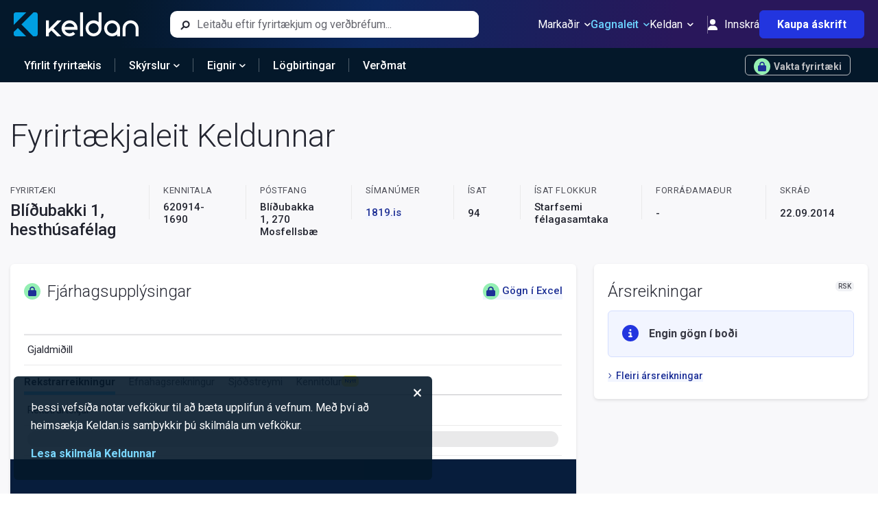

--- FILE ---
content_type: text/css
request_url: https://cdn.livemarketdata.com/ComponentLibrary/2022-01/Production/Styles/Build-v19.7.17/main.css
body_size: 72992
content:
@import url(https://fonts.googleapis.com/css2?family=Roboto:wght@300;400;500;700&display=swap);
/*!
 * Bootstrap v5.1.3 (https://getbootstrap.com/)
 * Copyright 2011-2021 The Bootstrap Authors
 * Copyright 2011-2021 Twitter, Inc.
 * Licensed under MIT (https://github.com/twbs/bootstrap/blob/main/LICENSE)
 */:root{--bs-blue:#0d6efd;--bs-indigo:#6610f2;--bs-purple:#6f42c1;--bs-pink:#d63384;--bs-red:#dc3545;--bs-orange:#fd7e14;--bs-yellow:#ffc107;--bs-green:#198754;--bs-teal:#20c997;--bs-cyan:#0dcaf0;--bs-white:#fff;--bs-gray:#6c757d;--bs-gray-dark:#343a40;--bs-gray-100:#f8f9fa;--bs-gray-200:#e9ecef;--bs-gray-300:#dee2e6;--bs-gray-400:#ced4da;--bs-gray-500:#adb5bd;--bs-gray-600:#6c757d;--bs-gray-700:#495057;--bs-gray-800:#343a40;--bs-gray-900:#212529;--bs-primary:#0d6efd;--bs-secondary:#6c757d;--bs-success:#198754;--bs-info:#0dcaf0;--bs-warning:#ffc107;--bs-danger:#dc3545;--bs-light:#f8f9fa;--bs-dark:#212529;--bs-primary-rgb:13,110,253;--bs-secondary-rgb:108,117,125;--bs-success-rgb:25,135,84;--bs-info-rgb:13,202,240;--bs-warning-rgb:255,193,7;--bs-danger-rgb:220,53,69;--bs-light-rgb:248,249,250;--bs-dark-rgb:33,37,41;--bs-white-rgb:255,255,255;--bs-black-rgb:0,0,0;--bs-body-color-rgb:33,37,41;--bs-body-bg-rgb:255,255,255;--bs-font-sans-serif:system-ui,-apple-system,"Segoe UI",Roboto,"Helvetica Neue",Arial,"Noto Sans","Liberation Sans",sans-serif,"Apple Color Emoji","Segoe UI Emoji","Segoe UI Symbol","Noto Color Emoji";--bs-font-monospace:SFMono-Regular,Menlo,Monaco,Consolas,"Liberation Mono","Courier New",monospace;--bs-gradient:linear-gradient(180deg,hsla(0,0%,100%,0.15),hsla(0,0%,100%,0));--bs-body-font-family:var(--bs-font-sans-serif);--bs-body-font-size:1rem;--bs-body-font-weight:400;--bs-body-line-height:1.5;--bs-body-color:#212529;--bs-body-bg:#fff}*,:after,:before{box-sizing:border-box}body{margin:0;font-family:system-ui,-apple-system,"Segoe UI",Roboto,"Helvetica Neue",Arial,"Noto Sans","Liberation Sans",sans-serif,"Apple Color Emoji","Segoe UI Emoji","Segoe UI Symbol","Noto Color Emoji";font-family:var(--bs-body-font-family);font-size:1rem;font-size:var(--bs-body-font-size);font-weight:var(--bs-body-font-weight);line-height:1.5;line-height:var(--bs-body-line-height);color:#212529;color:var(--bs-body-color);text-align:var(--bs-body-text-align);background-color:#fff;background-color:var(--bs-body-bg);-webkit-text-size-adjust:100%;-webkit-tap-highlight-color:rgba(0,0,0,0)}hr{margin:1rem 0;color:inherit;background-color:currentColor;border:0;opacity:.25}hr:not([size]){height:1px}.h1,.h2,.h3,.h4,.h5,.h6,h1,h2,h3,h4,h5,h6{margin-top:0;margin-bottom:.5rem;font-weight:500;line-height:1.2}.h1,h1{font-size:calc(1.375rem + 1.5vw)}@media(min-width:1200px){.h1,h1{font-size:2.5rem}}.h2,h2{font-size:calc(1.325rem + .9vw)}@media(min-width:1200px){.h2,h2{font-size:2rem}}.h3,h3{font-size:calc(1.3rem + .6vw)}@media(min-width:1200px){.h3,h3{font-size:1.75rem}}.h4,h4{font-size:calc(1.275rem + .3vw)}@media(min-width:1200px){.h4,h4{font-size:1.5rem}}.h5,h5{font-size:1.25rem}.h6,h6{font-size:1rem}p{margin-top:0;margin-bottom:1rem}abbr[data-bs-original-title],abbr[title]{-webkit-text-decoration:underline dotted;text-decoration:underline dotted;cursor:help;-webkit-text-decoration-skip-ink:none;text-decoration-skip-ink:none}address{margin-bottom:1rem;line-height:inherit}ol,ul{padding-left:2rem}dl,ol,ul{margin-top:0;margin-bottom:1rem}ol ol,ol ul,ul ol,ul ul{margin-bottom:0}dt{font-weight:700}dd{margin-bottom:.5rem;margin-left:0}blockquote{margin:0 0 1rem}b,strong{font-weight:bolder}.small,small{font-size:.875em}.mark,mark{padding:.2em;background-color:#fcf8e3}sub,sup{position:relative;font-size:.75em;line-height:0;vertical-align:baseline}sub{bottom:-.25em}sup{top:-.5em}a{color:#0d6efd}a:hover{color:#0a58ca}a:not([href]):not([class]),a:not([href]):not([class]):hover{color:inherit;text-decoration:none}code,kbd,pre,samp{font-family:SFMono-Regular,Menlo,Monaco,Consolas,"Liberation Mono","Courier New",monospace;font-family:var(--bs-font-monospace);font-size:1em;direction:ltr;unicode-bidi:bidi-override}pre{display:block;margin-top:0;margin-bottom:1rem;overflow:auto;font-size:.875em}pre code{font-size:inherit;color:inherit;word-break:normal}code{font-size:.875em;color:#d63384;word-wrap:break-word}a>code{color:inherit}kbd{padding:.2rem .4rem;font-size:.875em;color:#fff;background-color:#212529;border-radius:.2rem}kbd kbd{padding:0;font-size:1em;font-weight:700}figure{margin:0 0 1rem}img,svg{vertical-align:middle}table{caption-side:bottom}caption{padding-top:.5rem;padding-bottom:.5rem;color:#6c757d;text-align:left}th{text-align:inherit;text-align:-webkit-match-parent}tbody,td,tfoot,th,thead,tr{border:0 solid;border-color:inherit}label{display:inline-block}button{border-radius:0}button:focus:not(:focus-visible){outline:0}button,input,optgroup,select,textarea{margin:0;line-height:inherit}[role=button]{cursor:pointer}select{word-wrap:normal}select:disabled{opacity:1}[list]::-webkit-calendar-picker-indicator{display:none}[type=button],[type=reset],[type=submit],button{-webkit-appearance:button}[type=button]:not(:disabled),[type=reset]:not(:disabled),[type=submit]:not(:disabled),button:not(:disabled){cursor:pointer}::-moz-focus-inner{padding:0;border-style:none}textarea{resize:vertical}fieldset{min-width:0;padding:0;margin:0;border:0}legend{float:left;width:100%;padding:0;margin-bottom:.5rem;font-size:calc(1.275rem + .3vw);line-height:inherit}@media(min-width:1200px){legend{font-size:1.5rem}}legend+*{clear:left}::-webkit-datetime-edit-day-field,::-webkit-datetime-edit-fields-wrapper,::-webkit-datetime-edit-hour-field,::-webkit-datetime-edit-minute,::-webkit-datetime-edit-month-field,::-webkit-datetime-edit-text,::-webkit-datetime-edit-year-field{padding:0}::-webkit-inner-spin-button{height:auto}[type=search]{outline-offset:-2px;-webkit-appearance:textfield}::-webkit-search-decoration{-webkit-appearance:none}::-webkit-color-swatch-wrapper{padding:0}::file-selector-button{font:inherit}::-webkit-file-upload-button{font:inherit;-webkit-appearance:button}output{display:inline-block}iframe{border:0}summary{display:list-item;cursor:pointer}progress{vertical-align:baseline}[hidden]{display:none!important}.lead{font-size:1.25rem;font-weight:300}.display-1{font-size:calc(1.625rem + 4.5vw);font-weight:300;line-height:1.2}@media(min-width:1200px){.display-1{font-size:5rem}}.display-2{font-size:calc(1.575rem + 3.9vw);font-weight:300;line-height:1.2}@media(min-width:1200px){.display-2{font-size:4.5rem}}.display-3{font-size:calc(1.525rem + 3.3vw);font-weight:300;line-height:1.2}@media(min-width:1200px){.display-3{font-size:4rem}}.display-4{font-size:calc(1.475rem + 2.7vw);font-weight:300;line-height:1.2}@media(min-width:1200px){.display-4{font-size:3.5rem}}.display-5{font-size:calc(1.425rem + 2.1vw);font-weight:300;line-height:1.2}@media(min-width:1200px){.display-5{font-size:3rem}}.display-6{font-size:calc(1.375rem + 1.5vw);font-weight:300;line-height:1.2}@media(min-width:1200px){.display-6{font-size:2.5rem}}.list-inline,.list-unstyled{padding-left:0;list-style:none}.list-inline-item{display:inline-block}.list-inline-item:not(:last-child){margin-right:.5rem}.initialism{font-size:.875em;text-transform:uppercase}.blockquote{margin-bottom:1rem;font-size:1.25rem}.blockquote>:last-child{margin-bottom:0}.blockquote-footer{margin-top:-1rem;margin-bottom:1rem;font-size:.875em;color:#6c757d}.blockquote-footer:before{content:"— "}.img-fluid,.img-thumbnail{max-width:100%;height:auto}.img-thumbnail{padding:.25rem;background-color:#fff;border:1px solid #dee2e6;border-radius:.25rem}.figure{display:inline-block}.figure-img{margin-bottom:.5rem;line-height:1}.figure-caption{font-size:.875em;color:#6c757d}.container,.container-fluid,.container-lg,.container-md,.container-sm,.container-xl,.container-xxl{width:100%;padding-right:.75rem;padding-right:var(--bs-gutter-x,.75rem);padding-left:.75rem;padding-left:var(--bs-gutter-x,.75rem);margin-right:auto;margin-left:auto}@media(min-width:576px){.container,.container-sm{max-width:540px}}@media(min-width:768px){.container,.container-md,.container-sm{max-width:720px}}@media(min-width:992px){.container,.container-lg,.container-md,.container-sm{max-width:960px}}@media(min-width:1200px){.container,.container-lg,.container-md,.container-sm,.container-xl{max-width:1140px}}@media(min-width:1400px){.container,.container-lg,.container-md,.container-sm,.container-xl,.container-xxl{max-width:1320px}}.row{--bs-gutter-x:1.5rem;--bs-gutter-y:0;display:flex;flex-wrap:wrap;margin-top:calc(var(--bs-gutter-y)*-1);margin-right:calc(var(--bs-gutter-x)*-0.5);margin-left:calc(var(--bs-gutter-x)*-0.5)}.row>*{flex-shrink:0;width:100%;max-width:100%;padding-right:calc(var(--bs-gutter-x)*0.5);padding-left:calc(var(--bs-gutter-x)*0.5);margin-top:var(--bs-gutter-y)}.col{flex:1 0}.row-cols-auto>*{flex:0 0 auto;width:auto}.row-cols-1>*{flex:0 0 auto;width:100%}.row-cols-2>*{flex:0 0 auto;width:50%}.row-cols-3>*{flex:0 0 auto;width:33.3333333333%}.row-cols-4>*{flex:0 0 auto;width:25%}.row-cols-5>*{flex:0 0 auto;width:20%}.row-cols-6>*{flex:0 0 auto;width:16.6666666667%}.col-auto{flex:0 0 auto;width:auto}.col-1{flex:0 0 auto;width:8.33333333%}.col-2{flex:0 0 auto;width:16.66666667%}.col-3{flex:0 0 auto;width:25%}.col-4{flex:0 0 auto;width:33.33333333%}.col-5{flex:0 0 auto;width:41.66666667%}.col-6{flex:0 0 auto;width:50%}.col-7{flex:0 0 auto;width:58.33333333%}.col-8{flex:0 0 auto;width:66.66666667%}.col-9{flex:0 0 auto;width:75%}.col-10{flex:0 0 auto;width:83.33333333%}.col-11{flex:0 0 auto;width:91.66666667%}.col-12{flex:0 0 auto;width:100%}.offset-1{margin-left:8.33333333%}.offset-2{margin-left:16.66666667%}.offset-3{margin-left:25%}.offset-4{margin-left:33.33333333%}.offset-5{margin-left:41.66666667%}.offset-6{margin-left:50%}.offset-7{margin-left:58.33333333%}.offset-8{margin-left:66.66666667%}.offset-9{margin-left:75%}.offset-10{margin-left:83.33333333%}.offset-11{margin-left:91.66666667%}.g-0,.gx-0{--bs-gutter-x:0}.g-0,.gy-0{--bs-gutter-y:0}.g-1,.gx-1{--bs-gutter-x:0.25rem}.g-1,.gy-1{--bs-gutter-y:0.25rem}.g-2,.gx-2{--bs-gutter-x:0.5rem}.g-2,.gy-2{--bs-gutter-y:0.5rem}.g-3,.gx-3{--bs-gutter-x:1rem}.g-3,.gy-3{--bs-gutter-y:1rem}.g-4,.gx-4{--bs-gutter-x:1.5rem}.g-4,.gy-4{--bs-gutter-y:1.5rem}.g-5,.gx-5{--bs-gutter-x:3rem}.g-5,.gy-5{--bs-gutter-y:3rem}@media(min-width:576px){.col-sm{flex:1 0}.row-cols-sm-auto>*{flex:0 0 auto;width:auto}.row-cols-sm-1>*{flex:0 0 auto;width:100%}.row-cols-sm-2>*{flex:0 0 auto;width:50%}.row-cols-sm-3>*{flex:0 0 auto;width:33.3333333333%}.row-cols-sm-4>*{flex:0 0 auto;width:25%}.row-cols-sm-5>*{flex:0 0 auto;width:20%}.row-cols-sm-6>*{flex:0 0 auto;width:16.6666666667%}.col-sm-auto{flex:0 0 auto;width:auto}.col-sm-1{flex:0 0 auto;width:8.33333333%}.col-sm-2{flex:0 0 auto;width:16.66666667%}.col-sm-3{flex:0 0 auto;width:25%}.col-sm-4{flex:0 0 auto;width:33.33333333%}.col-sm-5{flex:0 0 auto;width:41.66666667%}.col-sm-6{flex:0 0 auto;width:50%}.col-sm-7{flex:0 0 auto;width:58.33333333%}.col-sm-8{flex:0 0 auto;width:66.66666667%}.col-sm-9{flex:0 0 auto;width:75%}.col-sm-10{flex:0 0 auto;width:83.33333333%}.col-sm-11{flex:0 0 auto;width:91.66666667%}.col-sm-12{flex:0 0 auto;width:100%}.offset-sm-0{margin-left:0}.offset-sm-1{margin-left:8.33333333%}.offset-sm-2{margin-left:16.66666667%}.offset-sm-3{margin-left:25%}.offset-sm-4{margin-left:33.33333333%}.offset-sm-5{margin-left:41.66666667%}.offset-sm-6{margin-left:50%}.offset-sm-7{margin-left:58.33333333%}.offset-sm-8{margin-left:66.66666667%}.offset-sm-9{margin-left:75%}.offset-sm-10{margin-left:83.33333333%}.offset-sm-11{margin-left:91.66666667%}.g-sm-0,.gx-sm-0{--bs-gutter-x:0}.g-sm-0,.gy-sm-0{--bs-gutter-y:0}.g-sm-1,.gx-sm-1{--bs-gutter-x:0.25rem}.g-sm-1,.gy-sm-1{--bs-gutter-y:0.25rem}.g-sm-2,.gx-sm-2{--bs-gutter-x:0.5rem}.g-sm-2,.gy-sm-2{--bs-gutter-y:0.5rem}.g-sm-3,.gx-sm-3{--bs-gutter-x:1rem}.g-sm-3,.gy-sm-3{--bs-gutter-y:1rem}.g-sm-4,.gx-sm-4{--bs-gutter-x:1.5rem}.g-sm-4,.gy-sm-4{--bs-gutter-y:1.5rem}.g-sm-5,.gx-sm-5{--bs-gutter-x:3rem}.g-sm-5,.gy-sm-5{--bs-gutter-y:3rem}}@media(min-width:768px){.col-md{flex:1 0}.row-cols-md-auto>*{flex:0 0 auto;width:auto}.row-cols-md-1>*{flex:0 0 auto;width:100%}.row-cols-md-2>*{flex:0 0 auto;width:50%}.row-cols-md-3>*{flex:0 0 auto;width:33.3333333333%}.row-cols-md-4>*{flex:0 0 auto;width:25%}.row-cols-md-5>*{flex:0 0 auto;width:20%}.row-cols-md-6>*{flex:0 0 auto;width:16.6666666667%}.col-md-auto{flex:0 0 auto;width:auto}.col-md-1{flex:0 0 auto;width:8.33333333%}.col-md-2{flex:0 0 auto;width:16.66666667%}.col-md-3{flex:0 0 auto;width:25%}.col-md-4{flex:0 0 auto;width:33.33333333%}.col-md-5{flex:0 0 auto;width:41.66666667%}.col-md-6{flex:0 0 auto;width:50%}.col-md-7{flex:0 0 auto;width:58.33333333%}.col-md-8{flex:0 0 auto;width:66.66666667%}.col-md-9{flex:0 0 auto;width:75%}.col-md-10{flex:0 0 auto;width:83.33333333%}.col-md-11{flex:0 0 auto;width:91.66666667%}.col-md-12{flex:0 0 auto;width:100%}.offset-md-0{margin-left:0}.offset-md-1{margin-left:8.33333333%}.offset-md-2{margin-left:16.66666667%}.offset-md-3{margin-left:25%}.offset-md-4{margin-left:33.33333333%}.offset-md-5{margin-left:41.66666667%}.offset-md-6{margin-left:50%}.offset-md-7{margin-left:58.33333333%}.offset-md-8{margin-left:66.66666667%}.offset-md-9{margin-left:75%}.offset-md-10{margin-left:83.33333333%}.offset-md-11{margin-left:91.66666667%}.g-md-0,.gx-md-0{--bs-gutter-x:0}.g-md-0,.gy-md-0{--bs-gutter-y:0}.g-md-1,.gx-md-1{--bs-gutter-x:0.25rem}.g-md-1,.gy-md-1{--bs-gutter-y:0.25rem}.g-md-2,.gx-md-2{--bs-gutter-x:0.5rem}.g-md-2,.gy-md-2{--bs-gutter-y:0.5rem}.g-md-3,.gx-md-3{--bs-gutter-x:1rem}.g-md-3,.gy-md-3{--bs-gutter-y:1rem}.g-md-4,.gx-md-4{--bs-gutter-x:1.5rem}.g-md-4,.gy-md-4{--bs-gutter-y:1.5rem}.g-md-5,.gx-md-5{--bs-gutter-x:3rem}.g-md-5,.gy-md-5{--bs-gutter-y:3rem}}@media(min-width:992px){.col-lg{flex:1 0}.row-cols-lg-auto>*{flex:0 0 auto;width:auto}.row-cols-lg-1>*{flex:0 0 auto;width:100%}.row-cols-lg-2>*{flex:0 0 auto;width:50%}.row-cols-lg-3>*{flex:0 0 auto;width:33.3333333333%}.row-cols-lg-4>*{flex:0 0 auto;width:25%}.row-cols-lg-5>*{flex:0 0 auto;width:20%}.row-cols-lg-6>*{flex:0 0 auto;width:16.6666666667%}.col-lg-auto{flex:0 0 auto;width:auto}.col-lg-1{flex:0 0 auto;width:8.33333333%}.col-lg-2{flex:0 0 auto;width:16.66666667%}.col-lg-3{flex:0 0 auto;width:25%}.col-lg-4{flex:0 0 auto;width:33.33333333%}.col-lg-5{flex:0 0 auto;width:41.66666667%}.col-lg-6{flex:0 0 auto;width:50%}.col-lg-7{flex:0 0 auto;width:58.33333333%}.col-lg-8{flex:0 0 auto;width:66.66666667%}.col-lg-9{flex:0 0 auto;width:75%}.col-lg-10{flex:0 0 auto;width:83.33333333%}.col-lg-11{flex:0 0 auto;width:91.66666667%}.col-lg-12{flex:0 0 auto;width:100%}.offset-lg-0{margin-left:0}.offset-lg-1{margin-left:8.33333333%}.offset-lg-2{margin-left:16.66666667%}.offset-lg-3{margin-left:25%}.offset-lg-4{margin-left:33.33333333%}.offset-lg-5{margin-left:41.66666667%}.offset-lg-6{margin-left:50%}.offset-lg-7{margin-left:58.33333333%}.offset-lg-8{margin-left:66.66666667%}.offset-lg-9{margin-left:75%}.offset-lg-10{margin-left:83.33333333%}.offset-lg-11{margin-left:91.66666667%}.g-lg-0,.gx-lg-0{--bs-gutter-x:0}.g-lg-0,.gy-lg-0{--bs-gutter-y:0}.g-lg-1,.gx-lg-1{--bs-gutter-x:0.25rem}.g-lg-1,.gy-lg-1{--bs-gutter-y:0.25rem}.g-lg-2,.gx-lg-2{--bs-gutter-x:0.5rem}.g-lg-2,.gy-lg-2{--bs-gutter-y:0.5rem}.g-lg-3,.gx-lg-3{--bs-gutter-x:1rem}.g-lg-3,.gy-lg-3{--bs-gutter-y:1rem}.g-lg-4,.gx-lg-4{--bs-gutter-x:1.5rem}.g-lg-4,.gy-lg-4{--bs-gutter-y:1.5rem}.g-lg-5,.gx-lg-5{--bs-gutter-x:3rem}.g-lg-5,.gy-lg-5{--bs-gutter-y:3rem}}@media(min-width:1200px){.col-xl{flex:1 0}.row-cols-xl-auto>*{flex:0 0 auto;width:auto}.row-cols-xl-1>*{flex:0 0 auto;width:100%}.row-cols-xl-2>*{flex:0 0 auto;width:50%}.row-cols-xl-3>*{flex:0 0 auto;width:33.3333333333%}.row-cols-xl-4>*{flex:0 0 auto;width:25%}.row-cols-xl-5>*{flex:0 0 auto;width:20%}.row-cols-xl-6>*{flex:0 0 auto;width:16.6666666667%}.col-xl-auto{flex:0 0 auto;width:auto}.col-xl-1{flex:0 0 auto;width:8.33333333%}.col-xl-2{flex:0 0 auto;width:16.66666667%}.col-xl-3{flex:0 0 auto;width:25%}.col-xl-4{flex:0 0 auto;width:33.33333333%}.col-xl-5{flex:0 0 auto;width:41.66666667%}.col-xl-6{flex:0 0 auto;width:50%}.col-xl-7{flex:0 0 auto;width:58.33333333%}.col-xl-8{flex:0 0 auto;width:66.66666667%}.col-xl-9{flex:0 0 auto;width:75%}.col-xl-10{flex:0 0 auto;width:83.33333333%}.col-xl-11{flex:0 0 auto;width:91.66666667%}.col-xl-12{flex:0 0 auto;width:100%}.offset-xl-0{margin-left:0}.offset-xl-1{margin-left:8.33333333%}.offset-xl-2{margin-left:16.66666667%}.offset-xl-3{margin-left:25%}.offset-xl-4{margin-left:33.33333333%}.offset-xl-5{margin-left:41.66666667%}.offset-xl-6{margin-left:50%}.offset-xl-7{margin-left:58.33333333%}.offset-xl-8{margin-left:66.66666667%}.offset-xl-9{margin-left:75%}.offset-xl-10{margin-left:83.33333333%}.offset-xl-11{margin-left:91.66666667%}.g-xl-0,.gx-xl-0{--bs-gutter-x:0}.g-xl-0,.gy-xl-0{--bs-gutter-y:0}.g-xl-1,.gx-xl-1{--bs-gutter-x:0.25rem}.g-xl-1,.gy-xl-1{--bs-gutter-y:0.25rem}.g-xl-2,.gx-xl-2{--bs-gutter-x:0.5rem}.g-xl-2,.gy-xl-2{--bs-gutter-y:0.5rem}.g-xl-3,.gx-xl-3{--bs-gutter-x:1rem}.g-xl-3,.gy-xl-3{--bs-gutter-y:1rem}.g-xl-4,.gx-xl-4{--bs-gutter-x:1.5rem}.g-xl-4,.gy-xl-4{--bs-gutter-y:1.5rem}.g-xl-5,.gx-xl-5{--bs-gutter-x:3rem}.g-xl-5,.gy-xl-5{--bs-gutter-y:3rem}}@media(min-width:1400px){.col-xxl{flex:1 0}.row-cols-xxl-auto>*{flex:0 0 auto;width:auto}.row-cols-xxl-1>*{flex:0 0 auto;width:100%}.row-cols-xxl-2>*{flex:0 0 auto;width:50%}.row-cols-xxl-3>*{flex:0 0 auto;width:33.3333333333%}.row-cols-xxl-4>*{flex:0 0 auto;width:25%}.row-cols-xxl-5>*{flex:0 0 auto;width:20%}.row-cols-xxl-6>*{flex:0 0 auto;width:16.6666666667%}.col-xxl-auto{flex:0 0 auto;width:auto}.col-xxl-1{flex:0 0 auto;width:8.33333333%}.col-xxl-2{flex:0 0 auto;width:16.66666667%}.col-xxl-3{flex:0 0 auto;width:25%}.col-xxl-4{flex:0 0 auto;width:33.33333333%}.col-xxl-5{flex:0 0 auto;width:41.66666667%}.col-xxl-6{flex:0 0 auto;width:50%}.col-xxl-7{flex:0 0 auto;width:58.33333333%}.col-xxl-8{flex:0 0 auto;width:66.66666667%}.col-xxl-9{flex:0 0 auto;width:75%}.col-xxl-10{flex:0 0 auto;width:83.33333333%}.col-xxl-11{flex:0 0 auto;width:91.66666667%}.col-xxl-12{flex:0 0 auto;width:100%}.offset-xxl-0{margin-left:0}.offset-xxl-1{margin-left:8.33333333%}.offset-xxl-2{margin-left:16.66666667%}.offset-xxl-3{margin-left:25%}.offset-xxl-4{margin-left:33.33333333%}.offset-xxl-5{margin-left:41.66666667%}.offset-xxl-6{margin-left:50%}.offset-xxl-7{margin-left:58.33333333%}.offset-xxl-8{margin-left:66.66666667%}.offset-xxl-9{margin-left:75%}.offset-xxl-10{margin-left:83.33333333%}.offset-xxl-11{margin-left:91.66666667%}.g-xxl-0,.gx-xxl-0{--bs-gutter-x:0}.g-xxl-0,.gy-xxl-0{--bs-gutter-y:0}.g-xxl-1,.gx-xxl-1{--bs-gutter-x:0.25rem}.g-xxl-1,.gy-xxl-1{--bs-gutter-y:0.25rem}.g-xxl-2,.gx-xxl-2{--bs-gutter-x:0.5rem}.g-xxl-2,.gy-xxl-2{--bs-gutter-y:0.5rem}.g-xxl-3,.gx-xxl-3{--bs-gutter-x:1rem}.g-xxl-3,.gy-xxl-3{--bs-gutter-y:1rem}.g-xxl-4,.gx-xxl-4{--bs-gutter-x:1.5rem}.g-xxl-4,.gy-xxl-4{--bs-gutter-y:1.5rem}.g-xxl-5,.gx-xxl-5{--bs-gutter-x:3rem}.g-xxl-5,.gy-xxl-5{--bs-gutter-y:3rem}}.table{--bs-table-bg:transparent;--bs-table-accent-bg:transparent;--bs-table-striped-color:#212529;--bs-table-striped-bg:rgba(0,0,0,0.05);--bs-table-active-color:#212529;--bs-table-active-bg:rgba(0,0,0,0.1);--bs-table-hover-color:#212529;--bs-table-hover-bg:rgba(0,0,0,0.075);width:100%;margin-bottom:1rem;color:#212529;vertical-align:top;border-color:#dee2e6}.table>:not(caption)>*>*{padding:.5rem;background-color:var(--bs-table-bg);border-bottom-width:1px;box-shadow:inset 0 0 0 9999px var(--bs-table-accent-bg)}.table>tbody{vertical-align:inherit}.table>thead{vertical-align:bottom}.table>:not(:first-child){border-top:2px solid}.caption-top{caption-side:top}.table-sm>:not(caption)>*>*{padding:.25rem}.table-bordered>:not(caption)>*{border-width:1px 0}.table-bordered>:not(caption)>*>*{border-width:0 1px}.table-borderless>:not(caption)>*>*{border-bottom-width:0}.table-borderless>:not(:first-child){border-top-width:0}.table-striped>tbody>tr:nth-of-type(odd)>*{--bs-table-accent-bg:var(--bs-table-striped-bg);color:var(--bs-table-striped-color)}.table-active{--bs-table-accent-bg:var(--bs-table-active-bg);color:var(--bs-table-active-color)}.table-hover>tbody>tr:hover>*{--bs-table-accent-bg:var(--bs-table-hover-bg);color:var(--bs-table-hover-color)}.table-primary{--bs-table-bg:#cfe2ff;--bs-table-striped-bg:#c5d7f2;--bs-table-striped-color:#000;--bs-table-active-bg:#bacbe6;--bs-table-active-color:#000;--bs-table-hover-bg:#bfd1ec;--bs-table-hover-color:#000;color:#000;border-color:#bacbe6}.table-secondary{--bs-table-bg:#e2e3e5;--bs-table-striped-bg:#d7d8da;--bs-table-striped-color:#000;--bs-table-active-bg:#cbccce;--bs-table-active-color:#000;--bs-table-hover-bg:#d1d2d4;--bs-table-hover-color:#000;color:#000;border-color:#cbccce}.table-success{--bs-table-bg:#d1e7dd;--bs-table-striped-bg:#c7dbd2;--bs-table-striped-color:#000;--bs-table-active-bg:#bcd0c7;--bs-table-active-color:#000;--bs-table-hover-bg:#c1d6cc;--bs-table-hover-color:#000;color:#000;border-color:#bcd0c7}.table-info{--bs-table-bg:#cff4fc;--bs-table-striped-bg:#c5e8ef;--bs-table-striped-color:#000;--bs-table-active-bg:#badce3;--bs-table-active-color:#000;--bs-table-hover-bg:#bfe2e9;--bs-table-hover-color:#000;color:#000;border-color:#badce3}.table-warning{--bs-table-bg:#fff3cd;--bs-table-striped-bg:#f2e7c3;--bs-table-striped-color:#000;--bs-table-active-bg:#e6dbb9;--bs-table-active-color:#000;--bs-table-hover-bg:#ece1be;--bs-table-hover-color:#000;color:#000;border-color:#e6dbb9}.table-danger{--bs-table-bg:#f8d7da;--bs-table-striped-bg:#eccccf;--bs-table-striped-color:#000;--bs-table-active-bg:#dfc2c4;--bs-table-active-color:#000;--bs-table-hover-bg:#e5c7ca;--bs-table-hover-color:#000;color:#000;border-color:#dfc2c4}.table-light{--bs-table-bg:#f8f9fa;--bs-table-striped-bg:#ecedee;--bs-table-striped-color:#000;--bs-table-active-bg:#dfe0e1;--bs-table-active-color:#000;--bs-table-hover-bg:#e5e6e7;--bs-table-hover-color:#000;color:#000;border-color:#dfe0e1}.table-dark{--bs-table-bg:#212529;--bs-table-striped-bg:#2c3034;--bs-table-striped-color:#fff;--bs-table-active-bg:#373b3e;--bs-table-active-color:#fff;--bs-table-hover-bg:#323539;--bs-table-hover-color:#fff;color:#fff;border-color:#373b3e}.table-responsive{overflow-x:auto;-webkit-overflow-scrolling:touch}@media(max-width:575.98px){.table-responsive-sm{overflow-x:auto;-webkit-overflow-scrolling:touch}}@media(max-width:767.98px){.table-responsive-md{overflow-x:auto;-webkit-overflow-scrolling:touch}}@media(max-width:991.98px){.table-responsive-lg{overflow-x:auto;-webkit-overflow-scrolling:touch}}@media(max-width:1199.98px){.table-responsive-xl{overflow-x:auto;-webkit-overflow-scrolling:touch}}@media(max-width:1399.98px){.table-responsive-xxl{overflow-x:auto;-webkit-overflow-scrolling:touch}}.form-label{margin-bottom:.5rem}.col-form-label{padding-top:calc(.375rem + 1px);padding-bottom:calc(.375rem + 1px);margin-bottom:0;font-size:inherit;line-height:1.5}.col-form-label-lg{padding-top:calc(.5rem + 1px);padding-bottom:calc(.5rem + 1px);font-size:1.25rem}.col-form-label-sm{padding-top:calc(.25rem + 1px);padding-bottom:calc(.25rem + 1px);font-size:.875rem}.form-text{margin-top:.25rem;font-size:.875em;color:#6c757d}.form-control{display:block;width:100%;padding:.375rem .75rem;font-size:1rem;font-weight:400;line-height:1.5;color:#212529;background-color:#fff;background-clip:padding-box;border:1px solid #ced4da;-webkit-appearance:none;appearance:none;border-radius:.25rem;transition:border-color .15s ease-in-out,box-shadow .15s ease-in-out}@media(prefers-reduced-motion:reduce){.form-control{transition:none}}.form-control[type=file]{overflow:hidden}.form-control[type=file]:not(:disabled):not([readonly]){cursor:pointer}.form-control:focus{color:#212529;background-color:#fff;border-color:#86b7fe;outline:0;box-shadow:0 0 0 .25rem rgba(13,110,253,.25)}.form-control::-webkit-date-and-time-value{height:1.5em}.form-control::-webkit-input-placeholder{color:#6c757d;opacity:1}.form-control:-ms-input-placeholder{color:#6c757d;opacity:1}.form-control::placeholder{color:#6c757d;opacity:1}.form-control:disabled,.form-control[readonly]{background-color:#e9ecef;opacity:1}.form-control::file-selector-button{padding:.375rem .75rem;margin:-.375rem -.75rem;-webkit-margin-end:.75rem;margin-inline-end:.75rem;color:#212529;background-color:#e9ecef;pointer-events:none;border:0 solid;border-color:inherit;border-inline-end-width:1px;border-radius:0;transition:color .15s ease-in-out,background-color .15s ease-in-out,border-color .15s ease-in-out,box-shadow .15s ease-in-out}@media(prefers-reduced-motion:reduce){.form-control::file-selector-button{transition:none}}.form-control:hover:not(:disabled):not([readonly])::file-selector-button{background-color:#dde0e3}.form-control::-webkit-file-upload-button{padding:.375rem .75rem;margin:-.375rem -.75rem;-webkit-margin-end:.75rem;margin-inline-end:.75rem;color:#212529;background-color:#e9ecef;pointer-events:none;border:0 solid;border-color:inherit;border-inline-end-width:1px;border-radius:0;-webkit-transition:color .15s ease-in-out,background-color .15s ease-in-out,border-color .15s ease-in-out,box-shadow .15s ease-in-out;transition:color .15s ease-in-out,background-color .15s ease-in-out,border-color .15s ease-in-out,box-shadow .15s ease-in-out}@media(prefers-reduced-motion:reduce){.form-control::-webkit-file-upload-button{-webkit-transition:none;transition:none}}.form-control:hover:not(:disabled):not([readonly])::-webkit-file-upload-button{background-color:#dde0e3}.form-control-plaintext{display:block;width:100%;padding:.375rem 0;margin-bottom:0;line-height:1.5;color:#212529;background-color:transparent;border:solid transparent;border-width:1px 0}.form-control-plaintext.form-control-lg,.form-control-plaintext.form-control-sm{padding-right:0;padding-left:0}.form-control-sm{min-height:calc(1.5em + .5rem + 2px);padding:.25rem .5rem;font-size:.875rem;border-radius:.2rem}.form-control-sm::file-selector-button{padding:.25rem .5rem;margin:-.25rem -.5rem;-webkit-margin-end:.5rem;margin-inline-end:.5rem}.form-control-sm::-webkit-file-upload-button{padding:.25rem .5rem;margin:-.25rem -.5rem;-webkit-margin-end:.5rem;margin-inline-end:.5rem}.form-control-lg{min-height:calc(1.5em + 1rem + 2px);padding:.5rem 1rem;font-size:1.25rem;border-radius:.3rem}.form-control-lg::file-selector-button{padding:.5rem 1rem;margin:-.5rem -1rem;-webkit-margin-end:1rem;margin-inline-end:1rem}.form-control-lg::-webkit-file-upload-button{padding:.5rem 1rem;margin:-.5rem -1rem;-webkit-margin-end:1rem;margin-inline-end:1rem}textarea.form-control{min-height:calc(1.5em + .75rem + 2px)}textarea.form-control-sm{min-height:calc(1.5em + .5rem + 2px)}textarea.form-control-lg{min-height:calc(1.5em + 1rem + 2px)}.form-control-color{width:3rem;height:auto;padding:.375rem}.form-control-color:not(:disabled):not([readonly]){cursor:pointer}.form-control-color::-moz-color-swatch{height:1.5em;border-radius:.25rem}.form-control-color::-webkit-color-swatch{height:1.5em;border-radius:.25rem}.form-select{display:block;width:100%;padding:.375rem 2.25rem .375rem .75rem;-moz-padding-start:calc(.75rem - 3px);font-size:1rem;font-weight:400;line-height:1.5;color:#212529;background-color:#fff;background-image:url("data:image/svg+xml;charset=utf-8,%3Csvg xmlns='http://www.w3.org/2000/svg' viewBox='0 0 16 16'%3E%3Cpath fill='none' stroke='%23343a40' stroke-linecap='round' stroke-linejoin='round' stroke-width='2' d='M2 5l6 6 6-6'/%3E%3C/svg%3E");background-repeat:no-repeat;background-position:right .75rem center;background-size:16px 12px;border:1px solid #ced4da;border-radius:.25rem;transition:border-color .15s ease-in-out,box-shadow .15s ease-in-out;-webkit-appearance:none;appearance:none}@media(prefers-reduced-motion:reduce){.form-select{transition:none}}.form-select:focus{border-color:#86b7fe;outline:0;box-shadow:0 0 0 .25rem rgba(13,110,253,.25)}.form-select[multiple],.form-select[size]:not([size="1"]){padding-right:.75rem;background-image:none}.form-select:disabled{background-color:#e9ecef}.form-select:-moz-focusring{color:transparent;text-shadow:0 0 0 #212529}.form-select-sm{padding-top:.25rem;padding-bottom:.25rem;padding-left:.5rem;font-size:.875rem;border-radius:.2rem}.form-select-lg{padding-top:.5rem;padding-bottom:.5rem;padding-left:1rem;font-size:1.25rem;border-radius:.3rem}.form-check{display:block;min-height:1.5rem;padding-left:1.5em;margin-bottom:.125rem}.form-check .form-check-input{float:left;margin-left:-1.5em}.form-check-input{width:1em;height:1em;margin-top:.25em;vertical-align:top;background-color:#fff;background-repeat:no-repeat;background-position:50%;background-size:contain;border:1px solid rgba(0,0,0,.25);-webkit-appearance:none;appearance:none;-webkit-print-color-adjust:exact;color-adjust:exact}.form-check-input[type=checkbox]{border-radius:.25em}.form-check-input[type=radio]{border-radius:50%}.form-check-input:active{-webkit-filter:brightness(90%);filter:brightness(90%)}.form-check-input:focus{border-color:#86b7fe;outline:0;box-shadow:0 0 0 .25rem rgba(13,110,253,.25)}.form-check-input:checked{background-color:#0d6efd;border-color:#0d6efd}.form-check-input:checked[type=checkbox]{background-image:url("data:image/svg+xml;charset=utf-8,%3Csvg xmlns='http://www.w3.org/2000/svg' viewBox='0 0 20 20'%3E%3Cpath fill='none' stroke='%23fff' stroke-linecap='round' stroke-linejoin='round' stroke-width='3' d='M6 10l3 3 6-6'/%3E%3C/svg%3E")}.form-check-input:checked[type=radio]{background-image:url("data:image/svg+xml;charset=utf-8,%3Csvg xmlns='http://www.w3.org/2000/svg' viewBox='-4 -4 8 8'%3E%3Ccircle r='2' fill='%23fff'/%3E%3C/svg%3E")}.form-check-input[type=checkbox]:indeterminate{background-color:#0d6efd;border-color:#0d6efd;background-image:url("data:image/svg+xml;charset=utf-8,%3Csvg xmlns='http://www.w3.org/2000/svg' viewBox='0 0 20 20'%3E%3Cpath fill='none' stroke='%23fff' stroke-linecap='round' stroke-linejoin='round' stroke-width='3' d='M6 10h8'/%3E%3C/svg%3E")}.form-check-input:disabled{pointer-events:none;-webkit-filter:none;filter:none;opacity:.5}.form-check-input:disabled~.form-check-label,.form-check-input[disabled]~.form-check-label{opacity:.5}.form-switch{padding-left:2.5em}.form-switch .form-check-input{width:2em;margin-left:-2.5em;background-image:url("data:image/svg+xml;charset=utf-8,%3Csvg xmlns='http://www.w3.org/2000/svg' viewBox='-4 -4 8 8'%3E%3Ccircle r='3' fill='rgba(0, 0, 0, 0.25)'/%3E%3C/svg%3E");background-position:0;border-radius:2em;transition:background-position .15s ease-in-out}@media(prefers-reduced-motion:reduce){.form-switch .form-check-input{transition:none}}.form-switch .form-check-input:focus{background-image:url("data:image/svg+xml;charset=utf-8,%3Csvg xmlns='http://www.w3.org/2000/svg' viewBox='-4 -4 8 8'%3E%3Ccircle r='3' fill='%2386b7fe'/%3E%3C/svg%3E")}.form-switch .form-check-input:checked{background-position:100%;background-image:url("data:image/svg+xml;charset=utf-8,%3Csvg xmlns='http://www.w3.org/2000/svg' viewBox='-4 -4 8 8'%3E%3Ccircle r='3' fill='%23fff'/%3E%3C/svg%3E")}.form-check-inline{display:inline-block;margin-right:1rem}.btn-check{position:absolute;clip:rect(0,0,0,0);pointer-events:none}.btn-check:disabled+.btn,.btn-check[disabled]+.btn{pointer-events:none;-webkit-filter:none;filter:none;opacity:.65}.form-range{width:100%;height:1.5rem;padding:0;background-color:transparent;-webkit-appearance:none;appearance:none}.form-range:focus{outline:0}.form-range:focus::-webkit-slider-thumb{box-shadow:0 0 0 1px #fff,0 0 0 .25rem rgba(13,110,253,.25)}.form-range:focus::-moz-range-thumb{box-shadow:0 0 0 1px #fff,0 0 0 .25rem rgba(13,110,253,.25)}.form-range::-moz-focus-outer{border:0}.form-range::-webkit-slider-thumb{width:1rem;height:1rem;margin-top:-.25rem;background-color:#0d6efd;border:0;border-radius:1rem;-webkit-transition:background-color .15s ease-in-out,border-color .15s ease-in-out,box-shadow .15s ease-in-out;transition:background-color .15s ease-in-out,border-color .15s ease-in-out,box-shadow .15s ease-in-out;-webkit-appearance:none;appearance:none}@media(prefers-reduced-motion:reduce){.form-range::-webkit-slider-thumb{-webkit-transition:none;transition:none}}.form-range::-webkit-slider-thumb:active{background-color:#b6d4fe}.form-range::-webkit-slider-runnable-track{width:100%;height:.5rem;color:transparent;cursor:pointer;background-color:#dee2e6;border-color:transparent;border-radius:1rem}.form-range::-moz-range-thumb{width:1rem;height:1rem;background-color:#0d6efd;border:0;border-radius:1rem;-moz-transition:background-color .15s ease-in-out,border-color .15s ease-in-out,box-shadow .15s ease-in-out;transition:background-color .15s ease-in-out,border-color .15s ease-in-out,box-shadow .15s ease-in-out;appearance:none}@media(prefers-reduced-motion:reduce){.form-range::-moz-range-thumb{-moz-transition:none;transition:none}}.form-range::-moz-range-thumb:active{background-color:#b6d4fe}.form-range::-moz-range-track{width:100%;height:.5rem;color:transparent;cursor:pointer;background-color:#dee2e6;border-color:transparent;border-radius:1rem}.form-range:disabled{pointer-events:none}.form-range:disabled::-webkit-slider-thumb{background-color:#adb5bd}.form-range:disabled::-moz-range-thumb{background-color:#adb5bd}.form-floating{position:relative}.form-floating>.form-control,.form-floating>.form-select{height:calc(3.5rem + 2px);line-height:1.25}.form-floating>label{position:absolute;top:0;left:0;height:100%;padding:1rem .75rem;pointer-events:none;border:1px solid transparent;-webkit-transform-origin:0 0;transform-origin:0 0;transition:opacity .1s ease-in-out,-webkit-transform .1s ease-in-out;transition:opacity .1s ease-in-out,transform .1s ease-in-out;transition:opacity .1s ease-in-out,transform .1s ease-in-out,-webkit-transform .1s ease-in-out}@media(prefers-reduced-motion:reduce){.form-floating>label{transition:none}}.form-floating>.form-control{padding:1rem .75rem}.form-floating>.form-control::-webkit-input-placeholder{color:transparent}.form-floating>.form-control:-ms-input-placeholder{color:transparent}.form-floating>.form-control::placeholder{color:transparent}.form-floating>.form-control:not(:-ms-input-placeholder){padding-top:1.625rem;padding-bottom:.625rem}.form-floating>.form-control:focus,.form-floating>.form-control:not(:placeholder-shown){padding-top:1.625rem;padding-bottom:.625rem}.form-floating>.form-control:-webkit-autofill{padding-top:1.625rem;padding-bottom:.625rem}.form-floating>.form-select{padding-top:1.625rem;padding-bottom:.625rem}.form-floating>.form-control:not(:-ms-input-placeholder)~label{opacity:.65;transform:scale(.85) translateY(-.5rem) translateX(.15rem)}.form-floating>.form-control:focus~label,.form-floating>.form-control:not(:placeholder-shown)~label,.form-floating>.form-select~label{opacity:.65;-webkit-transform:scale(.85) translateY(-.5rem) translateX(.15rem);transform:scale(.85) translateY(-.5rem) translateX(.15rem)}.form-floating>.form-control:-webkit-autofill~label{opacity:.65;-webkit-transform:scale(.85) translateY(-.5rem) translateX(.15rem);transform:scale(.85) translateY(-.5rem) translateX(.15rem)}.input-group{position:relative;display:flex;flex-wrap:wrap;align-items:stretch;width:100%}.input-group>.form-control,.input-group>.form-select{position:relative;flex:1 1 auto;width:1%;min-width:0}.input-group>.form-control:focus,.input-group>.form-select:focus{z-index:3}.input-group .btn{position:relative;z-index:2}.input-group .btn:focus{z-index:3}.input-group-text{display:flex;align-items:center;padding:.375rem .75rem;font-size:1rem;font-weight:400;line-height:1.5;color:#212529;text-align:center;white-space:nowrap;background-color:#e9ecef;border:1px solid #ced4da;border-radius:.25rem}.input-group-lg>.btn,.input-group-lg>.form-control,.input-group-lg>.form-select,.input-group-lg>.input-group-text{padding:.5rem 1rem;font-size:1.25rem;border-radius:.3rem}.input-group-sm>.btn,.input-group-sm>.form-control,.input-group-sm>.form-select,.input-group-sm>.input-group-text{padding:.25rem .5rem;font-size:.875rem;border-radius:.2rem}.input-group-lg>.form-select,.input-group-sm>.form-select{padding-right:3rem}.input-group.has-validation>.dropdown-toggle:nth-last-child(n+4),.input-group.has-validation>:nth-last-child(n+3):not(.dropdown-toggle):not(.dropdown-menu),.input-group:not(.has-validation)>.dropdown-toggle:nth-last-child(n+3),.input-group:not(.has-validation)>:not(:last-child):not(.dropdown-toggle):not(.dropdown-menu){border-top-right-radius:0;border-bottom-right-radius:0}.input-group>:not(:first-child):not(.dropdown-menu):not(.valid-tooltip):not(.valid-feedback):not(.invalid-tooltip):not(.invalid-feedback){margin-left:-1px;border-top-left-radius:0;border-bottom-left-radius:0}.valid-feedback{display:none;width:100%;margin-top:.25rem;font-size:.875em;color:#198754}.valid-tooltip{position:absolute;top:100%;z-index:5;display:none;max-width:100%;padding:.25rem .5rem;margin-top:.1rem;font-size:.875rem;color:#fff;background-color:rgba(25,135,84,.9);border-radius:.25rem}.is-valid~.valid-feedback,.is-valid~.valid-tooltip,.was-validated :valid~.valid-feedback,.was-validated :valid~.valid-tooltip{display:block}.form-control.is-valid,.was-validated .form-control:valid{border-color:#198754;padding-right:calc(1.5em + .75rem);background-image:url("data:image/svg+xml;charset=utf-8,%3Csvg xmlns='http://www.w3.org/2000/svg' viewBox='0 0 8 8'%3E%3Cpath fill='%23198754' d='M2.3 6.73L.6 4.53c-.4-1.04.46-1.4 1.1-.8l1.1 1.4 3.4-3.8c.6-.63 1.6-.27 1.2.7l-4 4.6c-.43.5-.8.4-1.1.1z'/%3E%3C/svg%3E");background-repeat:no-repeat;background-position:right calc(.375em + .1875rem) center;background-size:calc(.75em + .375rem) calc(.75em + .375rem)}.form-control.is-valid:focus,.was-validated .form-control:valid:focus{border-color:#198754;box-shadow:0 0 0 .25rem rgba(25,135,84,.25)}.was-validated textarea.form-control:valid,textarea.form-control.is-valid{padding-right:calc(1.5em + .75rem);background-position:top calc(.375em + .1875rem) right calc(.375em + .1875rem)}.form-select.is-valid,.was-validated .form-select:valid{border-color:#198754}.form-select.is-valid:not([multiple]):not([size]),.form-select.is-valid:not([multiple])[size="1"],.was-validated .form-select:valid:not([multiple]):not([size]),.was-validated .form-select:valid:not([multiple])[size="1"]{padding-right:4.125rem;background-image:url("data:image/svg+xml;charset=utf-8,%3Csvg xmlns='http://www.w3.org/2000/svg' viewBox='0 0 16 16'%3E%3Cpath fill='none' stroke='%23343a40' stroke-linecap='round' stroke-linejoin='round' stroke-width='2' d='M2 5l6 6 6-6'/%3E%3C/svg%3E"),url("data:image/svg+xml;charset=utf-8,%3Csvg xmlns='http://www.w3.org/2000/svg' viewBox='0 0 8 8'%3E%3Cpath fill='%23198754' d='M2.3 6.73L.6 4.53c-.4-1.04.46-1.4 1.1-.8l1.1 1.4 3.4-3.8c.6-.63 1.6-.27 1.2.7l-4 4.6c-.43.5-.8.4-1.1.1z'/%3E%3C/svg%3E");background-position:right .75rem center,center right 2.25rem;background-size:16px 12px,calc(.75em + .375rem) calc(.75em + .375rem)}.form-select.is-valid:focus,.was-validated .form-select:valid:focus{border-color:#198754;box-shadow:0 0 0 .25rem rgba(25,135,84,.25)}.form-check-input.is-valid,.was-validated .form-check-input:valid{border-color:#198754}.form-check-input.is-valid:checked,.was-validated .form-check-input:valid:checked{background-color:#198754}.form-check-input.is-valid:focus,.was-validated .form-check-input:valid:focus{box-shadow:0 0 0 .25rem rgba(25,135,84,.25)}.form-check-input.is-valid~.form-check-label,.was-validated .form-check-input:valid~.form-check-label{color:#198754}.form-check-inline .form-check-input~.valid-feedback{margin-left:.5em}.input-group .form-control.is-valid,.input-group .form-select.is-valid,.was-validated .input-group .form-control:valid,.was-validated .input-group .form-select:valid{z-index:1}.input-group .form-control.is-valid:focus,.input-group .form-select.is-valid:focus,.was-validated .input-group .form-control:valid:focus,.was-validated .input-group .form-select:valid:focus{z-index:3}.invalid-feedback{display:none;width:100%;margin-top:.25rem;font-size:.875em;color:#dc3545}.invalid-tooltip{position:absolute;top:100%;z-index:5;display:none;max-width:100%;padding:.25rem .5rem;margin-top:.1rem;font-size:.875rem;color:#fff;background-color:rgba(220,53,69,.9);border-radius:.25rem}.is-invalid~.invalid-feedback,.is-invalid~.invalid-tooltip,.was-validated :invalid~.invalid-feedback,.was-validated :invalid~.invalid-tooltip{display:block}.form-control.is-invalid,.was-validated .form-control:invalid{border-color:#dc3545;padding-right:calc(1.5em + .75rem);background-image:url("data:image/svg+xml;charset=utf-8,%3Csvg xmlns='http://www.w3.org/2000/svg' width='12' height='12' fill='none' stroke='%23dc3545'%3E%3Ccircle cx='6' cy='6' r='4.5'/%3E%3Cpath stroke-linejoin='round' d='M5.8 3.6h.4L6 6.5z'/%3E%3Ccircle cx='6' cy='8.2' r='.6' fill='%23dc3545' stroke='none'/%3E%3C/svg%3E");background-repeat:no-repeat;background-position:right calc(.375em + .1875rem) center;background-size:calc(.75em + .375rem) calc(.75em + .375rem)}.form-control.is-invalid:focus,.was-validated .form-control:invalid:focus{border-color:#dc3545;box-shadow:0 0 0 .25rem rgba(220,53,69,.25)}.was-validated textarea.form-control:invalid,textarea.form-control.is-invalid{padding-right:calc(1.5em + .75rem);background-position:top calc(.375em + .1875rem) right calc(.375em + .1875rem)}.form-select.is-invalid,.was-validated .form-select:invalid{border-color:#dc3545}.form-select.is-invalid:not([multiple]):not([size]),.form-select.is-invalid:not([multiple])[size="1"],.was-validated .form-select:invalid:not([multiple]):not([size]),.was-validated .form-select:invalid:not([multiple])[size="1"]{padding-right:4.125rem;background-image:url("data:image/svg+xml;charset=utf-8,%3Csvg xmlns='http://www.w3.org/2000/svg' viewBox='0 0 16 16'%3E%3Cpath fill='none' stroke='%23343a40' stroke-linecap='round' stroke-linejoin='round' stroke-width='2' d='M2 5l6 6 6-6'/%3E%3C/svg%3E"),url("data:image/svg+xml;charset=utf-8,%3Csvg xmlns='http://www.w3.org/2000/svg' width='12' height='12' fill='none' stroke='%23dc3545'%3E%3Ccircle cx='6' cy='6' r='4.5'/%3E%3Cpath stroke-linejoin='round' d='M5.8 3.6h.4L6 6.5z'/%3E%3Ccircle cx='6' cy='8.2' r='.6' fill='%23dc3545' stroke='none'/%3E%3C/svg%3E");background-position:right .75rem center,center right 2.25rem;background-size:16px 12px,calc(.75em + .375rem) calc(.75em + .375rem)}.form-select.is-invalid:focus,.was-validated .form-select:invalid:focus{border-color:#dc3545;box-shadow:0 0 0 .25rem rgba(220,53,69,.25)}.form-check-input.is-invalid,.was-validated .form-check-input:invalid{border-color:#dc3545}.form-check-input.is-invalid:checked,.was-validated .form-check-input:invalid:checked{background-color:#dc3545}.form-check-input.is-invalid:focus,.was-validated .form-check-input:invalid:focus{box-shadow:0 0 0 .25rem rgba(220,53,69,.25)}.form-check-input.is-invalid~.form-check-label,.was-validated .form-check-input:invalid~.form-check-label{color:#dc3545}.form-check-inline .form-check-input~.invalid-feedback{margin-left:.5em}.input-group .form-control.is-invalid,.input-group .form-select.is-invalid,.was-validated .input-group .form-control:invalid,.was-validated .input-group .form-select:invalid{z-index:2}.input-group .form-control.is-invalid:focus,.input-group .form-select.is-invalid:focus,.was-validated .input-group .form-control:invalid:focus,.was-validated .input-group .form-select:invalid:focus{z-index:3}.btn{display:inline-block;font-weight:400;line-height:1.5;color:#212529;text-align:center;text-decoration:none;vertical-align:middle;cursor:pointer;-webkit-user-select:none;-ms-user-select:none;user-select:none;background-color:transparent;border:1px solid transparent;padding:.375rem .75rem;font-size:1rem;border-radius:.25rem;transition:color .15s ease-in-out,background-color .15s ease-in-out,border-color .15s ease-in-out,box-shadow .15s ease-in-out}@media(prefers-reduced-motion:reduce){.btn{transition:none}}.btn:hover{color:#212529}.btn-check:focus+.btn,.btn:focus{outline:0;box-shadow:0 0 0 .25rem rgba(13,110,253,.25)}.btn.disabled,.btn:disabled,fieldset:disabled .btn{pointer-events:none;opacity:.65}.btn-primary{color:#fff;background-color:#0d6efd;border-color:#0d6efd}.btn-check:focus+.btn-primary,.btn-primary:focus,.btn-primary:hover{color:#fff;background-color:#0b5ed7;border-color:#0a58ca}.btn-check:focus+.btn-primary,.btn-primary:focus{box-shadow:0 0 0 .25rem rgba(49,132,253,.5)}.btn-check:active+.btn-primary,.btn-check:checked+.btn-primary,.btn-primary.active,.btn-primary:active,.show>.btn-primary.dropdown-toggle{color:#fff;background-color:#0a58ca;border-color:#0a53be}.btn-check:active+.btn-primary:focus,.btn-check:checked+.btn-primary:focus,.btn-primary.active:focus,.btn-primary:active:focus,.show>.btn-primary.dropdown-toggle:focus{box-shadow:0 0 0 .25rem rgba(49,132,253,.5)}.btn-primary.disabled,.btn-primary:disabled{color:#fff;background-color:#0d6efd;border-color:#0d6efd}.btn-secondary{color:#fff;background-color:#6c757d;border-color:#6c757d}.btn-check:focus+.btn-secondary,.btn-secondary:focus,.btn-secondary:hover{color:#fff;background-color:#5c636a;border-color:#565e64}.btn-check:focus+.btn-secondary,.btn-secondary:focus{box-shadow:0 0 0 .25rem rgba(130,138,145,.5)}.btn-check:active+.btn-secondary,.btn-check:checked+.btn-secondary,.btn-secondary.active,.btn-secondary:active,.show>.btn-secondary.dropdown-toggle{color:#fff;background-color:#565e64;border-color:#51585e}.btn-check:active+.btn-secondary:focus,.btn-check:checked+.btn-secondary:focus,.btn-secondary.active:focus,.btn-secondary:active:focus,.show>.btn-secondary.dropdown-toggle:focus{box-shadow:0 0 0 .25rem rgba(130,138,145,.5)}.btn-secondary.disabled,.btn-secondary:disabled{color:#fff;background-color:#6c757d;border-color:#6c757d}.btn-success{color:#fff;background-color:#198754;border-color:#198754}.btn-check:focus+.btn-success,.btn-success:focus,.btn-success:hover{color:#fff;background-color:#157347;border-color:#146c43}.btn-check:focus+.btn-success,.btn-success:focus{box-shadow:0 0 0 .25rem rgba(60,153,110,.5)}.btn-check:active+.btn-success,.btn-check:checked+.btn-success,.btn-success.active,.btn-success:active,.show>.btn-success.dropdown-toggle{color:#fff;background-color:#146c43;border-color:#13653f}.btn-check:active+.btn-success:focus,.btn-check:checked+.btn-success:focus,.btn-success.active:focus,.btn-success:active:focus,.show>.btn-success.dropdown-toggle:focus{box-shadow:0 0 0 .25rem rgba(60,153,110,.5)}.btn-success.disabled,.btn-success:disabled{color:#fff;background-color:#198754;border-color:#198754}.btn-info{color:#000;background-color:#0dcaf0;border-color:#0dcaf0}.btn-check:focus+.btn-info,.btn-info:focus,.btn-info:hover{color:#000;background-color:#31d2f2;border-color:#25cff2}.btn-check:focus+.btn-info,.btn-info:focus{box-shadow:0 0 0 .25rem rgba(11,172,204,.5)}.btn-check:active+.btn-info,.btn-check:checked+.btn-info,.btn-info.active,.btn-info:active,.show>.btn-info.dropdown-toggle{color:#000;background-color:#3dd5f3;border-color:#25cff2}.btn-check:active+.btn-info:focus,.btn-check:checked+.btn-info:focus,.btn-info.active:focus,.btn-info:active:focus,.show>.btn-info.dropdown-toggle:focus{box-shadow:0 0 0 .25rem rgba(11,172,204,.5)}.btn-info.disabled,.btn-info:disabled{color:#000;background-color:#0dcaf0;border-color:#0dcaf0}.btn-warning{color:#000;background-color:#ffc107;border-color:#ffc107}.btn-check:focus+.btn-warning,.btn-warning:focus,.btn-warning:hover{color:#000;background-color:#ffca2c;border-color:#ffc720}.btn-check:focus+.btn-warning,.btn-warning:focus{box-shadow:0 0 0 .25rem rgba(217,164,6,.5)}.btn-check:active+.btn-warning,.btn-check:checked+.btn-warning,.btn-warning.active,.btn-warning:active,.show>.btn-warning.dropdown-toggle{color:#000;background-color:#ffcd39;border-color:#ffc720}.btn-check:active+.btn-warning:focus,.btn-check:checked+.btn-warning:focus,.btn-warning.active:focus,.btn-warning:active:focus,.show>.btn-warning.dropdown-toggle:focus{box-shadow:0 0 0 .25rem rgba(217,164,6,.5)}.btn-warning.disabled,.btn-warning:disabled{color:#000;background-color:#ffc107;border-color:#ffc107}.btn-danger{color:#fff;background-color:#dc3545;border-color:#dc3545}.btn-check:focus+.btn-danger,.btn-danger:focus,.btn-danger:hover{color:#fff;background-color:#bb2d3b;border-color:#b02a37}.btn-check:focus+.btn-danger,.btn-danger:focus{box-shadow:0 0 0 .25rem rgba(225,83,97,.5)}.btn-check:active+.btn-danger,.btn-check:checked+.btn-danger,.btn-danger.active,.btn-danger:active,.show>.btn-danger.dropdown-toggle{color:#fff;background-color:#b02a37;border-color:#a52834}.btn-check:active+.btn-danger:focus,.btn-check:checked+.btn-danger:focus,.btn-danger.active:focus,.btn-danger:active:focus,.show>.btn-danger.dropdown-toggle:focus{box-shadow:0 0 0 .25rem rgba(225,83,97,.5)}.btn-danger.disabled,.btn-danger:disabled{color:#fff;background-color:#dc3545;border-color:#dc3545}.btn-light{color:#000;background-color:#f8f9fa;border-color:#f8f9fa}.btn-check:focus+.btn-light,.btn-light:focus,.btn-light:hover{color:#000;background-color:#f9fafb;border-color:#f9fafb}.btn-check:focus+.btn-light,.btn-light:focus{box-shadow:0 0 0 .25rem rgba(211,212,213,.5)}.btn-check:active+.btn-light,.btn-check:checked+.btn-light,.btn-light.active,.btn-light:active,.show>.btn-light.dropdown-toggle{color:#000;background-color:#f9fafb;border-color:#f9fafb}.btn-check:active+.btn-light:focus,.btn-check:checked+.btn-light:focus,.btn-light.active:focus,.btn-light:active:focus,.show>.btn-light.dropdown-toggle:focus{box-shadow:0 0 0 .25rem rgba(211,212,213,.5)}.btn-light.disabled,.btn-light:disabled{color:#000;background-color:#f8f9fa;border-color:#f8f9fa}.btn-dark{color:#fff;background-color:#212529;border-color:#212529}.btn-check:focus+.btn-dark,.btn-dark:focus,.btn-dark:hover{color:#fff;background-color:#1c1f23;border-color:#1a1e21}.btn-check:focus+.btn-dark,.btn-dark:focus{box-shadow:0 0 0 .25rem rgba(66,70,73,.5)}.btn-check:active+.btn-dark,.btn-check:checked+.btn-dark,.btn-dark.active,.btn-dark:active,.show>.btn-dark.dropdown-toggle{color:#fff;background-color:#1a1e21;border-color:#191c1f}.btn-check:active+.btn-dark:focus,.btn-check:checked+.btn-dark:focus,.btn-dark.active:focus,.btn-dark:active:focus,.show>.btn-dark.dropdown-toggle:focus{box-shadow:0 0 0 .25rem rgba(66,70,73,.5)}.btn-dark.disabled,.btn-dark:disabled{color:#fff;background-color:#212529;border-color:#212529}.btn-outline-primary{color:#0d6efd;border-color:#0d6efd}.btn-outline-primary:hover{color:#fff;background-color:#0d6efd;border-color:#0d6efd}.btn-check:focus+.btn-outline-primary,.btn-outline-primary:focus{box-shadow:0 0 0 .25rem rgba(13,110,253,.5)}.btn-check:active+.btn-outline-primary,.btn-check:checked+.btn-outline-primary,.btn-outline-primary.active,.btn-outline-primary.dropdown-toggle.show,.btn-outline-primary:active{color:#fff;background-color:#0d6efd;border-color:#0d6efd}.btn-check:active+.btn-outline-primary:focus,.btn-check:checked+.btn-outline-primary:focus,.btn-outline-primary.active:focus,.btn-outline-primary.dropdown-toggle.show:focus,.btn-outline-primary:active:focus{box-shadow:0 0 0 .25rem rgba(13,110,253,.5)}.btn-outline-primary.disabled,.btn-outline-primary:disabled{color:#0d6efd;background-color:transparent}.btn-outline-secondary{color:#6c757d;border-color:#6c757d}.btn-outline-secondary:hover{color:#fff;background-color:#6c757d;border-color:#6c757d}.btn-check:focus+.btn-outline-secondary,.btn-outline-secondary:focus{box-shadow:0 0 0 .25rem rgba(108,117,125,.5)}.btn-check:active+.btn-outline-secondary,.btn-check:checked+.btn-outline-secondary,.btn-outline-secondary.active,.btn-outline-secondary.dropdown-toggle.show,.btn-outline-secondary:active{color:#fff;background-color:#6c757d;border-color:#6c757d}.btn-check:active+.btn-outline-secondary:focus,.btn-check:checked+.btn-outline-secondary:focus,.btn-outline-secondary.active:focus,.btn-outline-secondary.dropdown-toggle.show:focus,.btn-outline-secondary:active:focus{box-shadow:0 0 0 .25rem rgba(108,117,125,.5)}.btn-outline-secondary.disabled,.btn-outline-secondary:disabled{color:#6c757d;background-color:transparent}.btn-outline-success{color:#198754;border-color:#198754}.btn-outline-success:hover{color:#fff;background-color:#198754;border-color:#198754}.btn-check:focus+.btn-outline-success,.btn-outline-success:focus{box-shadow:0 0 0 .25rem rgba(25,135,84,.5)}.btn-check:active+.btn-outline-success,.btn-check:checked+.btn-outline-success,.btn-outline-success.active,.btn-outline-success.dropdown-toggle.show,.btn-outline-success:active{color:#fff;background-color:#198754;border-color:#198754}.btn-check:active+.btn-outline-success:focus,.btn-check:checked+.btn-outline-success:focus,.btn-outline-success.active:focus,.btn-outline-success.dropdown-toggle.show:focus,.btn-outline-success:active:focus{box-shadow:0 0 0 .25rem rgba(25,135,84,.5)}.btn-outline-success.disabled,.btn-outline-success:disabled{color:#198754;background-color:transparent}.btn-outline-info{color:#0dcaf0;border-color:#0dcaf0}.btn-outline-info:hover{color:#000;background-color:#0dcaf0;border-color:#0dcaf0}.btn-check:focus+.btn-outline-info,.btn-outline-info:focus{box-shadow:0 0 0 .25rem rgba(13,202,240,.5)}.btn-check:active+.btn-outline-info,.btn-check:checked+.btn-outline-info,.btn-outline-info.active,.btn-outline-info.dropdown-toggle.show,.btn-outline-info:active{color:#000;background-color:#0dcaf0;border-color:#0dcaf0}.btn-check:active+.btn-outline-info:focus,.btn-check:checked+.btn-outline-info:focus,.btn-outline-info.active:focus,.btn-outline-info.dropdown-toggle.show:focus,.btn-outline-info:active:focus{box-shadow:0 0 0 .25rem rgba(13,202,240,.5)}.btn-outline-info.disabled,.btn-outline-info:disabled{color:#0dcaf0;background-color:transparent}.btn-outline-warning{color:#ffc107;border-color:#ffc107}.btn-outline-warning:hover{color:#000;background-color:#ffc107;border-color:#ffc107}.btn-check:focus+.btn-outline-warning,.btn-outline-warning:focus{box-shadow:0 0 0 .25rem rgba(255,193,7,.5)}.btn-check:active+.btn-outline-warning,.btn-check:checked+.btn-outline-warning,.btn-outline-warning.active,.btn-outline-warning.dropdown-toggle.show,.btn-outline-warning:active{color:#000;background-color:#ffc107;border-color:#ffc107}.btn-check:active+.btn-outline-warning:focus,.btn-check:checked+.btn-outline-warning:focus,.btn-outline-warning.active:focus,.btn-outline-warning.dropdown-toggle.show:focus,.btn-outline-warning:active:focus{box-shadow:0 0 0 .25rem rgba(255,193,7,.5)}.btn-outline-warning.disabled,.btn-outline-warning:disabled{color:#ffc107;background-color:transparent}.btn-outline-danger{color:#dc3545;border-color:#dc3545}.btn-outline-danger:hover{color:#fff;background-color:#dc3545;border-color:#dc3545}.btn-check:focus+.btn-outline-danger,.btn-outline-danger:focus{box-shadow:0 0 0 .25rem rgba(220,53,69,.5)}.btn-check:active+.btn-outline-danger,.btn-check:checked+.btn-outline-danger,.btn-outline-danger.active,.btn-outline-danger.dropdown-toggle.show,.btn-outline-danger:active{color:#fff;background-color:#dc3545;border-color:#dc3545}.btn-check:active+.btn-outline-danger:focus,.btn-check:checked+.btn-outline-danger:focus,.btn-outline-danger.active:focus,.btn-outline-danger.dropdown-toggle.show:focus,.btn-outline-danger:active:focus{box-shadow:0 0 0 .25rem rgba(220,53,69,.5)}.btn-outline-danger.disabled,.btn-outline-danger:disabled{color:#dc3545;background-color:transparent}.btn-outline-light{color:#f8f9fa;border-color:#f8f9fa}.btn-outline-light:hover{color:#000;background-color:#f8f9fa;border-color:#f8f9fa}.btn-check:focus+.btn-outline-light,.btn-outline-light:focus{box-shadow:0 0 0 .25rem rgba(248,249,250,.5)}.btn-check:active+.btn-outline-light,.btn-check:checked+.btn-outline-light,.btn-outline-light.active,.btn-outline-light.dropdown-toggle.show,.btn-outline-light:active{color:#000;background-color:#f8f9fa;border-color:#f8f9fa}.btn-check:active+.btn-outline-light:focus,.btn-check:checked+.btn-outline-light:focus,.btn-outline-light.active:focus,.btn-outline-light.dropdown-toggle.show:focus,.btn-outline-light:active:focus{box-shadow:0 0 0 .25rem rgba(248,249,250,.5)}.btn-outline-light.disabled,.btn-outline-light:disabled{color:#f8f9fa;background-color:transparent}.btn-outline-dark{color:#212529;border-color:#212529}.btn-outline-dark:hover{color:#fff;background-color:#212529;border-color:#212529}.btn-check:focus+.btn-outline-dark,.btn-outline-dark:focus{box-shadow:0 0 0 .25rem rgba(33,37,41,.5)}.btn-check:active+.btn-outline-dark,.btn-check:checked+.btn-outline-dark,.btn-outline-dark.active,.btn-outline-dark.dropdown-toggle.show,.btn-outline-dark:active{color:#fff;background-color:#212529;border-color:#212529}.btn-check:active+.btn-outline-dark:focus,.btn-check:checked+.btn-outline-dark:focus,.btn-outline-dark.active:focus,.btn-outline-dark.dropdown-toggle.show:focus,.btn-outline-dark:active:focus{box-shadow:0 0 0 .25rem rgba(33,37,41,.5)}.btn-outline-dark.disabled,.btn-outline-dark:disabled{color:#212529;background-color:transparent}.btn-link{font-weight:400;color:#0d6efd;text-decoration:underline}.btn-link:hover{color:#0a58ca}.btn-link.disabled,.btn-link:disabled{color:#6c757d}.btn-group-lg>.btn,.btn-lg{padding:.5rem 1rem;font-size:1.25rem;border-radius:.3rem}.btn-group-sm>.btn,.btn-sm{padding:.25rem .5rem;font-size:.875rem;border-radius:.2rem}.fade{transition:opacity .15s linear}@media(prefers-reduced-motion:reduce){.fade{transition:none}}.fade:not(.show){opacity:0}.collapse:not(.show){display:none}.collapsing{height:0;overflow:hidden;transition:height .35s ease}@media(prefers-reduced-motion:reduce){.collapsing{transition:none}}.collapsing.collapse-horizontal{width:0;height:auto;transition:width .35s ease}@media(prefers-reduced-motion:reduce){.collapsing.collapse-horizontal{transition:none}}.dropdown,.dropend,.dropstart,.dropup{position:relative}.dropdown-toggle{white-space:nowrap}.dropdown-toggle:after{display:inline-block;margin-left:.255em;vertical-align:.255em;content:"";border-top:.3em solid;border-right:.3em solid transparent;border-bottom:0;border-left:.3em solid transparent}.dropdown-toggle:empty:after{margin-left:0}.dropdown-menu{position:absolute;z-index:1000;display:none;min-width:10rem;padding:.5rem 0;margin:0;font-size:1rem;color:#212529;text-align:left;list-style:none;background-color:#fff;background-clip:padding-box;border:1px solid rgba(0,0,0,.15);border-radius:.25rem}.dropdown-menu[data-bs-popper]{top:100%;left:0;margin-top:.125rem}.dropdown-menu-start{--bs-position:start}.dropdown-menu-start[data-bs-popper]{right:auto;left:0}.dropdown-menu-end{--bs-position:end}.dropdown-menu-end[data-bs-popper]{right:0;left:auto}@media(min-width:576px){.dropdown-menu-sm-start{--bs-position:start}.dropdown-menu-sm-start[data-bs-popper]{right:auto;left:0}.dropdown-menu-sm-end{--bs-position:end}.dropdown-menu-sm-end[data-bs-popper]{right:0;left:auto}}@media(min-width:768px){.dropdown-menu-md-start{--bs-position:start}.dropdown-menu-md-start[data-bs-popper]{right:auto;left:0}.dropdown-menu-md-end{--bs-position:end}.dropdown-menu-md-end[data-bs-popper]{right:0;left:auto}}@media(min-width:992px){.dropdown-menu-lg-start{--bs-position:start}.dropdown-menu-lg-start[data-bs-popper]{right:auto;left:0}.dropdown-menu-lg-end{--bs-position:end}.dropdown-menu-lg-end[data-bs-popper]{right:0;left:auto}}@media(min-width:1200px){.dropdown-menu-xl-start{--bs-position:start}.dropdown-menu-xl-start[data-bs-popper]{right:auto;left:0}.dropdown-menu-xl-end{--bs-position:end}.dropdown-menu-xl-end[data-bs-popper]{right:0;left:auto}}@media(min-width:1400px){.dropdown-menu-xxl-start{--bs-position:start}.dropdown-menu-xxl-start[data-bs-popper]{right:auto;left:0}.dropdown-menu-xxl-end{--bs-position:end}.dropdown-menu-xxl-end[data-bs-popper]{right:0;left:auto}}.dropup .dropdown-menu[data-bs-popper]{top:auto;bottom:100%;margin-top:0;margin-bottom:.125rem}.dropup .dropdown-toggle:after{display:inline-block;margin-left:.255em;vertical-align:.255em;content:"";border-top:0;border-right:.3em solid transparent;border-bottom:.3em solid;border-left:.3em solid transparent}.dropup .dropdown-toggle:empty:after{margin-left:0}.dropend .dropdown-menu[data-bs-popper]{top:0;right:auto;left:100%;margin-top:0;margin-left:.125rem}.dropend .dropdown-toggle:after{display:inline-block;margin-left:.255em;vertical-align:.255em;content:"";border-top:.3em solid transparent;border-right:0;border-bottom:.3em solid transparent;border-left:.3em solid}.dropend .dropdown-toggle:empty:after{margin-left:0}.dropend .dropdown-toggle:after{vertical-align:0}.dropstart .dropdown-menu[data-bs-popper]{top:0;right:100%;left:auto;margin-top:0;margin-right:.125rem}.dropstart .dropdown-toggle:after{display:inline-block;margin-left:.255em;vertical-align:.255em;content:"";display:none}.dropstart .dropdown-toggle:before{display:inline-block;margin-right:.255em;vertical-align:.255em;content:"";border-top:.3em solid transparent;border-right:.3em solid;border-bottom:.3em solid transparent}.dropstart .dropdown-toggle:empty:after{margin-left:0}.dropstart .dropdown-toggle:before{vertical-align:0}.dropdown-divider{height:0;margin:.5rem 0;overflow:hidden;border-top:1px solid rgba(0,0,0,.15)}.dropdown-item{display:block;width:100%;padding:.25rem 1rem;clear:both;font-weight:400;color:#212529;text-align:inherit;text-decoration:none;white-space:nowrap;background-color:transparent;border:0}.dropdown-item:focus,.dropdown-item:hover{color:#1e2125;background-color:#e9ecef}.dropdown-item.active,.dropdown-item:active{color:#fff;text-decoration:none;background-color:#0d6efd}.dropdown-item.disabled,.dropdown-item:disabled{color:#adb5bd;pointer-events:none;background-color:transparent}.dropdown-menu.show{display:block}.dropdown-header{display:block;padding:.5rem 1rem;margin-bottom:0;font-size:.875rem;color:#6c757d;white-space:nowrap}.dropdown-item-text{display:block;padding:.25rem 1rem;color:#212529}.dropdown-menu-dark{color:#dee2e6;background-color:#343a40;border-color:rgba(0,0,0,.15)}.dropdown-menu-dark .dropdown-item{color:#dee2e6}.dropdown-menu-dark .dropdown-item:focus,.dropdown-menu-dark .dropdown-item:hover{color:#fff;background-color:hsla(0,0%,100%,.15)}.dropdown-menu-dark .dropdown-item.active,.dropdown-menu-dark .dropdown-item:active{color:#fff;background-color:#0d6efd}.dropdown-menu-dark .dropdown-item.disabled,.dropdown-menu-dark .dropdown-item:disabled{color:#adb5bd}.dropdown-menu-dark .dropdown-divider{border-color:rgba(0,0,0,.15)}.dropdown-menu-dark .dropdown-item-text{color:#dee2e6}.dropdown-menu-dark .dropdown-header{color:#adb5bd}.btn-group,.btn-group-vertical{position:relative;display:inline-flex;vertical-align:middle}.btn-group-vertical>.btn,.btn-group>.btn{position:relative;flex:1 1 auto}.btn-group-vertical>.btn-check:checked+.btn,.btn-group-vertical>.btn-check:focus+.btn,.btn-group-vertical>.btn.active,.btn-group-vertical>.btn:active,.btn-group-vertical>.btn:focus,.btn-group-vertical>.btn:hover,.btn-group>.btn-check:checked+.btn,.btn-group>.btn-check:focus+.btn,.btn-group>.btn.active,.btn-group>.btn:active,.btn-group>.btn:focus,.btn-group>.btn:hover{z-index:1}.btn-toolbar{display:flex;flex-wrap:wrap;justify-content:flex-start}.btn-toolbar .input-group{width:auto}.btn-group>.btn-group:not(:first-child),.btn-group>.btn:not(:first-child){margin-left:-1px}.btn-group>.btn-group:not(:last-child)>.btn,.btn-group>.btn:not(:last-child):not(.dropdown-toggle){border-top-right-radius:0;border-bottom-right-radius:0}.btn-group>.btn-group:not(:first-child)>.btn,.btn-group>.btn:nth-child(n+3),.btn-group>:not(.btn-check)+.btn{border-top-left-radius:0;border-bottom-left-radius:0}.dropdown-toggle-split{padding-right:.5625rem;padding-left:.5625rem}.dropdown-toggle-split:after,.dropend .dropdown-toggle-split:after,.dropup .dropdown-toggle-split:after{margin-left:0}.dropstart .dropdown-toggle-split:before{margin-right:0}.btn-group-sm>.btn+.dropdown-toggle-split,.btn-sm+.dropdown-toggle-split{padding-right:.375rem;padding-left:.375rem}.btn-group-lg>.btn+.dropdown-toggle-split,.btn-lg+.dropdown-toggle-split{padding-right:.75rem;padding-left:.75rem}.btn-group-vertical{flex-direction:column;align-items:flex-start;justify-content:center}.btn-group-vertical>.btn,.btn-group-vertical>.btn-group{width:100%}.btn-group-vertical>.btn-group:not(:first-child),.btn-group-vertical>.btn:not(:first-child){margin-top:-1px}.btn-group-vertical>.btn-group:not(:last-child)>.btn,.btn-group-vertical>.btn:not(:last-child):not(.dropdown-toggle){border-bottom-right-radius:0;border-bottom-left-radius:0}.btn-group-vertical>.btn-group:not(:first-child)>.btn,.btn-group-vertical>.btn~.btn{border-top-left-radius:0;border-top-right-radius:0}.nav{display:flex;flex-wrap:wrap;padding-left:0;margin-bottom:0;list-style:none}.nav-link{display:block;padding:.5rem 1rem;color:#0d6efd;text-decoration:none;transition:color .15s ease-in-out,background-color .15s ease-in-out,border-color .15s ease-in-out}@media(prefers-reduced-motion:reduce){.nav-link{transition:none}}.nav-link:focus,.nav-link:hover{color:#0a58ca}.nav-link.disabled{color:#6c757d;pointer-events:none;cursor:default}.nav-tabs{border-bottom:1px solid #dee2e6}.nav-tabs .nav-link{margin-bottom:-1px;background:none;border:1px solid transparent;border-top-left-radius:.25rem;border-top-right-radius:.25rem}.nav-tabs .nav-link:focus,.nav-tabs .nav-link:hover{border-color:#e9ecef #e9ecef #dee2e6;isolation:isolate}.nav-tabs .nav-link.disabled{color:#6c757d;background-color:transparent;border-color:transparent}.nav-tabs .nav-item.show .nav-link,.nav-tabs .nav-link.active{color:#495057;background-color:#fff;border-color:#dee2e6 #dee2e6 #fff}.nav-tabs .dropdown-menu{margin-top:-1px;border-top-left-radius:0;border-top-right-radius:0}.nav-pills .nav-link{background:none;border:0;border-radius:.25rem}.nav-pills .nav-link.active,.nav-pills .show>.nav-link{color:#fff;background-color:#0d6efd}.nav-fill .nav-item,.nav-fill>.nav-link{flex:1 1 auto;text-align:center}.nav-justified .nav-item,.nav-justified>.nav-link{flex-basis:0;flex-grow:1;text-align:center}.nav-fill .nav-item .nav-link,.nav-justified .nav-item .nav-link{width:100%}.tab-content>.tab-pane{display:none}.tab-content>.active{display:block}.navbar{position:relative;display:flex;flex-wrap:wrap;align-items:center;justify-content:space-between;padding-top:.5rem;padding-bottom:.5rem}.navbar>.container,.navbar>.container-fluid,.navbar>.container-lg,.navbar>.container-md,.navbar>.container-sm,.navbar>.container-xl,.navbar>.container-xxl{display:flex;flex-wrap:inherit;align-items:center;justify-content:space-between}.navbar-brand{padding-top:.3125rem;padding-bottom:.3125rem;margin-right:1rem;font-size:1.25rem;text-decoration:none;white-space:nowrap}.navbar-nav{display:flex;flex-direction:column;padding-left:0;margin-bottom:0;list-style:none}.navbar-nav .nav-link{padding-right:0;padding-left:0}.navbar-nav .dropdown-menu{position:static}.navbar-text{padding-top:.5rem;padding-bottom:.5rem}.navbar-collapse{flex-basis:100%;flex-grow:1;align-items:center}.navbar-toggler{padding:.25rem .75rem;font-size:1.25rem;line-height:1;background-color:transparent;border:1px solid transparent;border-radius:.25rem;transition:box-shadow .15s ease-in-out}@media(prefers-reduced-motion:reduce){.navbar-toggler{transition:none}}.navbar-toggler:hover{text-decoration:none}.navbar-toggler:focus{text-decoration:none;outline:0;box-shadow:0 0 0 .25rem}.navbar-toggler-icon{display:inline-block;width:1.5em;height:1.5em;vertical-align:middle;background-repeat:no-repeat;background-position:50%;background-size:100%}.navbar-nav-scroll{max-height:75vh;max-height:var(--bs-scroll-height,75vh);overflow-y:auto}@media(min-width:576px){.navbar-expand-sm{flex-wrap:nowrap;justify-content:flex-start}.navbar-expand-sm .navbar-nav{flex-direction:row}.navbar-expand-sm .navbar-nav .dropdown-menu{position:absolute}.navbar-expand-sm .navbar-nav .nav-link{padding-right:.5rem;padding-left:.5rem}.navbar-expand-sm .navbar-nav-scroll{overflow:visible}.navbar-expand-sm .navbar-collapse{display:flex!important;flex-basis:auto}.navbar-expand-sm .navbar-toggler,.navbar-expand-sm .offcanvas-header{display:none}.navbar-expand-sm .offcanvas{position:inherit;bottom:0;z-index:1000;flex-grow:1;visibility:visible!important;background-color:transparent;border-right:0;border-left:0;transition:none;-webkit-transform:none;transform:none}.navbar-expand-sm .offcanvas-bottom,.navbar-expand-sm .offcanvas-top{height:auto;border-top:0;border-bottom:0}.navbar-expand-sm .offcanvas-body{display:flex;flex-grow:0;padding:0;overflow-y:visible}}@media(min-width:768px){.navbar-expand-md{flex-wrap:nowrap;justify-content:flex-start}.navbar-expand-md .navbar-nav{flex-direction:row}.navbar-expand-md .navbar-nav .dropdown-menu{position:absolute}.navbar-expand-md .navbar-nav .nav-link{padding-right:.5rem;padding-left:.5rem}.navbar-expand-md .navbar-nav-scroll{overflow:visible}.navbar-expand-md .navbar-collapse{display:flex!important;flex-basis:auto}.navbar-expand-md .navbar-toggler,.navbar-expand-md .offcanvas-header{display:none}.navbar-expand-md .offcanvas{position:inherit;bottom:0;z-index:1000;flex-grow:1;visibility:visible!important;background-color:transparent;border-right:0;border-left:0;transition:none;-webkit-transform:none;transform:none}.navbar-expand-md .offcanvas-bottom,.navbar-expand-md .offcanvas-top{height:auto;border-top:0;border-bottom:0}.navbar-expand-md .offcanvas-body{display:flex;flex-grow:0;padding:0;overflow-y:visible}}@media(min-width:992px){.navbar-expand-lg{flex-wrap:nowrap;justify-content:flex-start}.navbar-expand-lg .navbar-nav{flex-direction:row}.navbar-expand-lg .navbar-nav .dropdown-menu{position:absolute}.navbar-expand-lg .navbar-nav .nav-link{padding-right:.5rem;padding-left:.5rem}.navbar-expand-lg .navbar-nav-scroll{overflow:visible}.navbar-expand-lg .navbar-collapse{display:flex!important;flex-basis:auto}.navbar-expand-lg .navbar-toggler,.navbar-expand-lg .offcanvas-header{display:none}.navbar-expand-lg .offcanvas{position:inherit;bottom:0;z-index:1000;flex-grow:1;visibility:visible!important;background-color:transparent;border-right:0;border-left:0;transition:none;-webkit-transform:none;transform:none}.navbar-expand-lg .offcanvas-bottom,.navbar-expand-lg .offcanvas-top{height:auto;border-top:0;border-bottom:0}.navbar-expand-lg .offcanvas-body{display:flex;flex-grow:0;padding:0;overflow-y:visible}}@media(min-width:1200px){.navbar-expand-xl{flex-wrap:nowrap;justify-content:flex-start}.navbar-expand-xl .navbar-nav{flex-direction:row}.navbar-expand-xl .navbar-nav .dropdown-menu{position:absolute}.navbar-expand-xl .navbar-nav .nav-link{padding-right:.5rem;padding-left:.5rem}.navbar-expand-xl .navbar-nav-scroll{overflow:visible}.navbar-expand-xl .navbar-collapse{display:flex!important;flex-basis:auto}.navbar-expand-xl .navbar-toggler,.navbar-expand-xl .offcanvas-header{display:none}.navbar-expand-xl .offcanvas{position:inherit;bottom:0;z-index:1000;flex-grow:1;visibility:visible!important;background-color:transparent;border-right:0;border-left:0;transition:none;-webkit-transform:none;transform:none}.navbar-expand-xl .offcanvas-bottom,.navbar-expand-xl .offcanvas-top{height:auto;border-top:0;border-bottom:0}.navbar-expand-xl .offcanvas-body{display:flex;flex-grow:0;padding:0;overflow-y:visible}}@media(min-width:1400px){.navbar-expand-xxl{flex-wrap:nowrap;justify-content:flex-start}.navbar-expand-xxl .navbar-nav{flex-direction:row}.navbar-expand-xxl .navbar-nav .dropdown-menu{position:absolute}.navbar-expand-xxl .navbar-nav .nav-link{padding-right:.5rem;padding-left:.5rem}.navbar-expand-xxl .navbar-nav-scroll{overflow:visible}.navbar-expand-xxl .navbar-collapse{display:flex!important;flex-basis:auto}.navbar-expand-xxl .navbar-toggler,.navbar-expand-xxl .offcanvas-header{display:none}.navbar-expand-xxl .offcanvas{position:inherit;bottom:0;z-index:1000;flex-grow:1;visibility:visible!important;background-color:transparent;border-right:0;border-left:0;transition:none;-webkit-transform:none;transform:none}.navbar-expand-xxl .offcanvas-bottom,.navbar-expand-xxl .offcanvas-top{height:auto;border-top:0;border-bottom:0}.navbar-expand-xxl .offcanvas-body{display:flex;flex-grow:0;padding:0;overflow-y:visible}}.navbar-expand{flex-wrap:nowrap;justify-content:flex-start}.navbar-expand .navbar-nav{flex-direction:row}.navbar-expand .navbar-nav .dropdown-menu{position:absolute}.navbar-expand .navbar-nav .nav-link{padding-right:.5rem;padding-left:.5rem}.navbar-expand .navbar-nav-scroll{overflow:visible}.navbar-expand .navbar-collapse{display:flex!important;flex-basis:auto}.navbar-expand .navbar-toggler,.navbar-expand .offcanvas-header{display:none}.navbar-expand .offcanvas{position:inherit;bottom:0;z-index:1000;flex-grow:1;visibility:visible!important;background-color:transparent;border-right:0;border-left:0;transition:none;-webkit-transform:none;transform:none}.navbar-expand .offcanvas-bottom,.navbar-expand .offcanvas-top{height:auto;border-top:0;border-bottom:0}.navbar-expand .offcanvas-body{display:flex;flex-grow:0;padding:0;overflow-y:visible}.navbar-light .navbar-brand,.navbar-light .navbar-brand:focus,.navbar-light .navbar-brand:hover{color:rgba(0,0,0,.9)}.navbar-light .navbar-nav .nav-link{color:rgba(0,0,0,.55)}.navbar-light .navbar-nav .nav-link:focus,.navbar-light .navbar-nav .nav-link:hover{color:rgba(0,0,0,.7)}.navbar-light .navbar-nav .nav-link.disabled{color:rgba(0,0,0,.3)}.navbar-light .navbar-nav .nav-link.active,.navbar-light .navbar-nav .show>.nav-link{color:rgba(0,0,0,.9)}.navbar-light .navbar-toggler{color:rgba(0,0,0,.55);border-color:rgba(0,0,0,.1)}.navbar-light .navbar-toggler-icon{background-image:url("data:image/svg+xml;charset=utf-8,%3Csvg xmlns='http://www.w3.org/2000/svg' viewBox='0 0 30 30'%3E%3Cpath stroke='rgba(0, 0, 0, 0.55)' stroke-linecap='round' stroke-miterlimit='10' stroke-width='2' d='M4 7h22M4 15h22M4 23h22'/%3E%3C/svg%3E")}.navbar-light .navbar-text{color:rgba(0,0,0,.55)}.navbar-light .navbar-text a,.navbar-light .navbar-text a:focus,.navbar-light .navbar-text a:hover{color:rgba(0,0,0,.9)}.navbar-dark .navbar-brand,.navbar-dark .navbar-brand:focus,.navbar-dark .navbar-brand:hover{color:#fff}.navbar-dark .navbar-nav .nav-link{color:hsla(0,0%,100%,.55)}.navbar-dark .navbar-nav .nav-link:focus,.navbar-dark .navbar-nav .nav-link:hover{color:hsla(0,0%,100%,.75)}.navbar-dark .navbar-nav .nav-link.disabled{color:hsla(0,0%,100%,.25)}.navbar-dark .navbar-nav .nav-link.active,.navbar-dark .navbar-nav .show>.nav-link{color:#fff}.navbar-dark .navbar-toggler{color:hsla(0,0%,100%,.55);border-color:hsla(0,0%,100%,.1)}.navbar-dark .navbar-toggler-icon{background-image:url("data:image/svg+xml;charset=utf-8,%3Csvg xmlns='http://www.w3.org/2000/svg' viewBox='0 0 30 30'%3E%3Cpath stroke='rgba(255, 255, 255, 0.55)' stroke-linecap='round' stroke-miterlimit='10' stroke-width='2' d='M4 7h22M4 15h22M4 23h22'/%3E%3C/svg%3E")}.navbar-dark .navbar-text{color:hsla(0,0%,100%,.55)}.navbar-dark .navbar-text a,.navbar-dark .navbar-text a:focus,.navbar-dark .navbar-text a:hover{color:#fff}.card{position:relative;display:flex;flex-direction:column;min-width:0;word-wrap:break-word;background-color:#fff;background-clip:border-box;border:1px solid rgba(0,0,0,.125);border-radius:.25rem}.card>hr{margin-right:0;margin-left:0}.card>.list-group{border-top:inherit;border-bottom:inherit}.card>.list-group:first-child{border-top-width:0;border-top-left-radius:calc(.25rem - 1px);border-top-right-radius:calc(.25rem - 1px)}.card>.list-group:last-child{border-bottom-width:0;border-bottom-right-radius:calc(.25rem - 1px);border-bottom-left-radius:calc(.25rem - 1px)}.card>.card-header+.list-group,.card>.list-group+.card-footer{border-top:0}.card-body{flex:1 1 auto;padding:1rem}.card-title{margin-bottom:.5rem}.card-subtitle{margin-top:-.25rem}.card-subtitle,.card-text:last-child{margin-bottom:0}.card-link+.card-link{margin-left:1rem}.card-header{padding:.5rem 1rem;margin-bottom:0;background-color:rgba(0,0,0,.03);border-bottom:1px solid rgba(0,0,0,.125)}.card-header:first-child{border-radius:calc(.25rem - 1px) calc(.25rem - 1px) 0 0}.card-footer{padding:.5rem 1rem;background-color:rgba(0,0,0,.03);border-top:1px solid rgba(0,0,0,.125)}.card-footer:last-child{border-radius:0 0 calc(.25rem - 1px) calc(.25rem - 1px)}.card-header-tabs{margin-bottom:-.5rem;border-bottom:0}.card-header-pills,.card-header-tabs{margin-right:-.5rem;margin-left:-.5rem}.card-img-overlay{position:absolute;top:0;right:0;bottom:0;left:0;padding:1rem;border-radius:calc(.25rem - 1px)}.card-img,.card-img-bottom,.card-img-top{width:100%}.card-img,.card-img-top{border-top-left-radius:calc(.25rem - 1px);border-top-right-radius:calc(.25rem - 1px)}.card-img,.card-img-bottom{border-bottom-right-radius:calc(.25rem - 1px);border-bottom-left-radius:calc(.25rem - 1px)}.card-group>.card{margin-bottom:.75rem}@media(min-width:576px){.card-group{display:flex;flex-flow:row wrap}.card-group>.card{flex:1 0;margin-bottom:0}.card-group>.card+.card{margin-left:0;border-left:0}.card-group>.card:not(:last-child){border-top-right-radius:0;border-bottom-right-radius:0}.card-group>.card:not(:last-child) .card-header,.card-group>.card:not(:last-child) .card-img-top{border-top-right-radius:0}.card-group>.card:not(:last-child) .card-footer,.card-group>.card:not(:last-child) .card-img-bottom{border-bottom-right-radius:0}.card-group>.card:not(:first-child){border-top-left-radius:0;border-bottom-left-radius:0}.card-group>.card:not(:first-child) .card-header,.card-group>.card:not(:first-child) .card-img-top{border-top-left-radius:0}.card-group>.card:not(:first-child) .card-footer,.card-group>.card:not(:first-child) .card-img-bottom{border-bottom-left-radius:0}}.accordion-button{position:relative;display:flex;align-items:center;width:100%;padding:1rem 1.25rem;font-size:1rem;color:#212529;text-align:left;background-color:#fff;border:0;border-radius:0;overflow-anchor:none;transition:color .15s ease-in-out,background-color .15s ease-in-out,border-color .15s ease-in-out,box-shadow .15s ease-in-out,border-radius .15s ease}@media(prefers-reduced-motion:reduce){.accordion-button{transition:none}}.accordion-button:not(.collapsed){color:#0c63e4;background-color:#e7f1ff;box-shadow:inset 0 -1px 0 rgba(0,0,0,.125)}.accordion-button:not(.collapsed):after{background-image:url("data:image/svg+xml;charset=utf-8,%3Csvg xmlns='http://www.w3.org/2000/svg' viewBox='0 0 16 16' fill='%230c63e4'%3E%3Cpath fill-rule='evenodd' d='M1.646 4.646a.5.5 0 01.708 0L8 10.293l5.646-5.647a.5.5 0 01.708.708l-6 6a.5.5 0 01-.708 0l-6-6a.5.5 0 010-.708z'/%3E%3C/svg%3E");-webkit-transform:rotate(-180deg);transform:rotate(-180deg)}.accordion-button:after{flex-shrink:0;width:1.25rem;height:1.25rem;margin-left:auto;content:"";background-image:url("data:image/svg+xml;charset=utf-8,%3Csvg xmlns='http://www.w3.org/2000/svg' viewBox='0 0 16 16' fill='%23212529'%3E%3Cpath fill-rule='evenodd' d='M1.646 4.646a.5.5 0 01.708 0L8 10.293l5.646-5.647a.5.5 0 01.708.708l-6 6a.5.5 0 01-.708 0l-6-6a.5.5 0 010-.708z'/%3E%3C/svg%3E");background-repeat:no-repeat;background-size:1.25rem;transition:-webkit-transform .2s ease-in-out;transition:transform .2s ease-in-out;transition:transform .2s ease-in-out,-webkit-transform .2s ease-in-out}@media(prefers-reduced-motion:reduce){.accordion-button:after{transition:none}}.accordion-button:hover{z-index:2}.accordion-button:focus{z-index:3;border-color:#86b7fe;outline:0;box-shadow:0 0 0 .25rem rgba(13,110,253,.25)}.accordion-header{margin-bottom:0}.accordion-item{background-color:#fff;border:1px solid rgba(0,0,0,.125)}.accordion-item:first-of-type{border-top-left-radius:.25rem;border-top-right-radius:.25rem}.accordion-item:first-of-type .accordion-button{border-top-left-radius:calc(.25rem - 1px);border-top-right-radius:calc(.25rem - 1px)}.accordion-item:not(:first-of-type){border-top:0}.accordion-item:last-of-type{border-bottom-right-radius:.25rem;border-bottom-left-radius:.25rem}.accordion-item:last-of-type .accordion-button.collapsed{border-bottom-right-radius:calc(.25rem - 1px);border-bottom-left-radius:calc(.25rem - 1px)}.accordion-item:last-of-type .accordion-collapse{border-bottom-right-radius:.25rem;border-bottom-left-radius:.25rem}.accordion-body{padding:1rem 1.25rem}.accordion-flush .accordion-collapse{border-width:0}.accordion-flush .accordion-item{border-right:0;border-left:0;border-radius:0}.accordion-flush .accordion-item:first-child{border-top:0}.accordion-flush .accordion-item:last-child{border-bottom:0}.accordion-flush .accordion-item .accordion-button{border-radius:0}.breadcrumb{display:flex;flex-wrap:wrap;padding:0;margin-bottom:1rem;list-style:none}.breadcrumb-item+.breadcrumb-item{padding-left:.5rem}.breadcrumb-item+.breadcrumb-item:before{float:left;padding-right:.5rem;color:#6c757d;content:"/";content:var(--bs-breadcrumb-divider,"/")}.breadcrumb-item.active{color:#6c757d}.pagination{display:flex;padding-left:0;list-style:none}.page-link{position:relative;display:block;color:#0d6efd;text-decoration:none;background-color:#fff;border:1px solid #dee2e6;transition:color .15s ease-in-out,background-color .15s ease-in-out,border-color .15s ease-in-out,box-shadow .15s ease-in-out}@media(prefers-reduced-motion:reduce){.page-link{transition:none}}.page-link:hover{z-index:2;border-color:#dee2e6}.page-link:focus,.page-link:hover{color:#0a58ca;background-color:#e9ecef}.page-link:focus{z-index:3;outline:0;box-shadow:0 0 0 .25rem rgba(13,110,253,.25)}.page-item:not(:first-child) .page-link{margin-left:-1px}.page-item.active .page-link{z-index:3;color:#fff;background-color:#0d6efd;border-color:#0d6efd}.page-item.disabled .page-link{color:#6c757d;pointer-events:none;background-color:#fff;border-color:#dee2e6}.page-link{padding:.375rem .75rem}.page-item:first-child .page-link{border-top-left-radius:.25rem;border-bottom-left-radius:.25rem}.page-item:last-child .page-link{border-top-right-radius:.25rem;border-bottom-right-radius:.25rem}.pagination-lg .page-link{padding:.75rem 1.5rem;font-size:1.25rem}.pagination-lg .page-item:first-child .page-link{border-top-left-radius:.3rem;border-bottom-left-radius:.3rem}.pagination-lg .page-item:last-child .page-link{border-top-right-radius:.3rem;border-bottom-right-radius:.3rem}.pagination-sm .page-link{padding:.25rem .5rem;font-size:.875rem}.pagination-sm .page-item:first-child .page-link{border-top-left-radius:.2rem;border-bottom-left-radius:.2rem}.pagination-sm .page-item:last-child .page-link{border-top-right-radius:.2rem;border-bottom-right-radius:.2rem}.badge{display:inline-block;padding:.35em .65em;font-size:.75em;font-weight:700;line-height:1;color:#fff;text-align:center;white-space:nowrap;vertical-align:baseline;border-radius:.25rem}.badge:empty{display:none}.btn .badge{position:relative;top:-1px}.alert{position:relative;padding:1rem;margin-bottom:1rem;border:1px solid transparent;border-radius:.25rem}.alert-heading{color:inherit}.alert-link{font-weight:700}.alert-dismissible{padding-right:3rem}.alert-dismissible .btn-close{position:absolute;top:0;right:0;z-index:2;padding:1.25rem 1rem}.alert-primary{color:#084298;background-color:#cfe2ff;border-color:#b6d4fe}.alert-primary .alert-link{color:#06357a}.alert-secondary{color:#41464b;background-color:#e2e3e5;border-color:#d3d6d8}.alert-secondary .alert-link{color:#34383c}.alert-success{color:#0f5132;background-color:#d1e7dd;border-color:#badbcc}.alert-success .alert-link{color:#0c4128}.alert-info{color:#055160;background-color:#cff4fc;border-color:#b6effb}.alert-info .alert-link{color:#04414d}.alert-warning{color:#664d03;background-color:#fff3cd;border-color:#ffecb5}.alert-warning .alert-link{color:#523e02}.alert-danger{color:#842029;background-color:#f8d7da;border-color:#f5c2c7}.alert-danger .alert-link{color:#6a1a21}.alert-light{color:#636464;background-color:#fefefe;border-color:#fdfdfe}.alert-light .alert-link{color:#4f5050}.alert-dark{color:#141619;background-color:#d3d3d4;border-color:#bcbebf}.alert-dark .alert-link{color:#101214}@-webkit-keyframes progress-bar-stripes{0%{background-position-x:1rem}}@keyframes progress-bar-stripes{0%{background-position-x:1rem}}.progress{height:1rem;font-size:.75rem;background-color:#e9ecef;border-radius:.25rem}.progress,.progress-bar{display:flex;overflow:hidden}.progress-bar{flex-direction:column;justify-content:center;color:#fff;text-align:center;white-space:nowrap;background-color:#0d6efd;transition:width .6s ease}@media(prefers-reduced-motion:reduce){.progress-bar{transition:none}}.progress-bar-striped{background-image:linear-gradient(45deg,hsla(0,0%,100%,.15) 25%,transparent 0,transparent 50%,hsla(0,0%,100%,.15) 0,hsla(0,0%,100%,.15) 75%,transparent 0,transparent);background-size:1rem 1rem}.progress-bar-animated{-webkit-animation:progress-bar-stripes 1s linear infinite;animation:progress-bar-stripes 1s linear infinite}@media(prefers-reduced-motion:reduce){.progress-bar-animated{-webkit-animation:none;animation:none}}.list-group{display:flex;flex-direction:column;padding-left:0;margin-bottom:0;border-radius:.25rem}.list-group-numbered{list-style-type:none;counter-reset:section}.list-group-numbered>li:before{content:counters(section,".") ". ";counter-increment:section}.list-group-item-action{width:100%;color:#495057;text-align:inherit}.list-group-item-action:focus,.list-group-item-action:hover{z-index:1;color:#495057;text-decoration:none;background-color:#f8f9fa}.list-group-item-action:active{color:#212529;background-color:#e9ecef}.list-group-item{position:relative;display:block;padding:.5rem 1rem;color:#212529;text-decoration:none;background-color:#fff;border:1px solid rgba(0,0,0,.125)}.list-group-item:first-child{border-top-left-radius:inherit;border-top-right-radius:inherit}.list-group-item:last-child{border-bottom-right-radius:inherit;border-bottom-left-radius:inherit}.list-group-item.disabled,.list-group-item:disabled{color:#6c757d;pointer-events:none;background-color:#fff}.list-group-item.active{z-index:2;color:#fff;background-color:#0d6efd;border-color:#0d6efd}.list-group-item+.list-group-item{border-top-width:0}.list-group-item+.list-group-item.active{margin-top:-1px;border-top-width:1px}.list-group-horizontal{flex-direction:row}.list-group-horizontal>.list-group-item:first-child{border-bottom-left-radius:.25rem;border-top-right-radius:0}.list-group-horizontal>.list-group-item:last-child{border-top-right-radius:.25rem;border-bottom-left-radius:0}.list-group-horizontal>.list-group-item.active{margin-top:0}.list-group-horizontal>.list-group-item+.list-group-item{border-top-width:1px;border-left-width:0}.list-group-horizontal>.list-group-item+.list-group-item.active{margin-left:-1px;border-left-width:1px}@media(min-width:576px){.list-group-horizontal-sm{flex-direction:row}.list-group-horizontal-sm>.list-group-item:first-child{border-bottom-left-radius:.25rem;border-top-right-radius:0}.list-group-horizontal-sm>.list-group-item:last-child{border-top-right-radius:.25rem;border-bottom-left-radius:0}.list-group-horizontal-sm>.list-group-item.active{margin-top:0}.list-group-horizontal-sm>.list-group-item+.list-group-item{border-top-width:1px;border-left-width:0}.list-group-horizontal-sm>.list-group-item+.list-group-item.active{margin-left:-1px;border-left-width:1px}}@media(min-width:768px){.list-group-horizontal-md{flex-direction:row}.list-group-horizontal-md>.list-group-item:first-child{border-bottom-left-radius:.25rem;border-top-right-radius:0}.list-group-horizontal-md>.list-group-item:last-child{border-top-right-radius:.25rem;border-bottom-left-radius:0}.list-group-horizontal-md>.list-group-item.active{margin-top:0}.list-group-horizontal-md>.list-group-item+.list-group-item{border-top-width:1px;border-left-width:0}.list-group-horizontal-md>.list-group-item+.list-group-item.active{margin-left:-1px;border-left-width:1px}}@media(min-width:992px){.list-group-horizontal-lg{flex-direction:row}.list-group-horizontal-lg>.list-group-item:first-child{border-bottom-left-radius:.25rem;border-top-right-radius:0}.list-group-horizontal-lg>.list-group-item:last-child{border-top-right-radius:.25rem;border-bottom-left-radius:0}.list-group-horizontal-lg>.list-group-item.active{margin-top:0}.list-group-horizontal-lg>.list-group-item+.list-group-item{border-top-width:1px;border-left-width:0}.list-group-horizontal-lg>.list-group-item+.list-group-item.active{margin-left:-1px;border-left-width:1px}}@media(min-width:1200px){.list-group-horizontal-xl{flex-direction:row}.list-group-horizontal-xl>.list-group-item:first-child{border-bottom-left-radius:.25rem;border-top-right-radius:0}.list-group-horizontal-xl>.list-group-item:last-child{border-top-right-radius:.25rem;border-bottom-left-radius:0}.list-group-horizontal-xl>.list-group-item.active{margin-top:0}.list-group-horizontal-xl>.list-group-item+.list-group-item{border-top-width:1px;border-left-width:0}.list-group-horizontal-xl>.list-group-item+.list-group-item.active{margin-left:-1px;border-left-width:1px}}@media(min-width:1400px){.list-group-horizontal-xxl{flex-direction:row}.list-group-horizontal-xxl>.list-group-item:first-child{border-bottom-left-radius:.25rem;border-top-right-radius:0}.list-group-horizontal-xxl>.list-group-item:last-child{border-top-right-radius:.25rem;border-bottom-left-radius:0}.list-group-horizontal-xxl>.list-group-item.active{margin-top:0}.list-group-horizontal-xxl>.list-group-item+.list-group-item{border-top-width:1px;border-left-width:0}.list-group-horizontal-xxl>.list-group-item+.list-group-item.active{margin-left:-1px;border-left-width:1px}}.list-group-flush{border-radius:0}.list-group-flush>.list-group-item{border-width:0 0 1px}.list-group-flush>.list-group-item:last-child{border-bottom-width:0}.list-group-item-primary{color:#084298;background-color:#cfe2ff}.list-group-item-primary.list-group-item-action:focus,.list-group-item-primary.list-group-item-action:hover{color:#084298;background-color:#bacbe6}.list-group-item-primary.list-group-item-action.active{color:#fff;background-color:#084298;border-color:#084298}.list-group-item-secondary{color:#41464b;background-color:#e2e3e5}.list-group-item-secondary.list-group-item-action:focus,.list-group-item-secondary.list-group-item-action:hover{color:#41464b;background-color:#cbccce}.list-group-item-secondary.list-group-item-action.active{color:#fff;background-color:#41464b;border-color:#41464b}.list-group-item-success{color:#0f5132;background-color:#d1e7dd}.list-group-item-success.list-group-item-action:focus,.list-group-item-success.list-group-item-action:hover{color:#0f5132;background-color:#bcd0c7}.list-group-item-success.list-group-item-action.active{color:#fff;background-color:#0f5132;border-color:#0f5132}.list-group-item-info{color:#055160;background-color:#cff4fc}.list-group-item-info.list-group-item-action:focus,.list-group-item-info.list-group-item-action:hover{color:#055160;background-color:#badce3}.list-group-item-info.list-group-item-action.active{color:#fff;background-color:#055160;border-color:#055160}.list-group-item-warning{color:#664d03;background-color:#fff3cd}.list-group-item-warning.list-group-item-action:focus,.list-group-item-warning.list-group-item-action:hover{color:#664d03;background-color:#e6dbb9}.list-group-item-warning.list-group-item-action.active{color:#fff;background-color:#664d03;border-color:#664d03}.list-group-item-danger{color:#842029;background-color:#f8d7da}.list-group-item-danger.list-group-item-action:focus,.list-group-item-danger.list-group-item-action:hover{color:#842029;background-color:#dfc2c4}.list-group-item-danger.list-group-item-action.active{color:#fff;background-color:#842029;border-color:#842029}.list-group-item-light{color:#636464;background-color:#fefefe}.list-group-item-light.list-group-item-action:focus,.list-group-item-light.list-group-item-action:hover{color:#636464;background-color:#e5e5e5}.list-group-item-light.list-group-item-action.active{color:#fff;background-color:#636464;border-color:#636464}.list-group-item-dark{color:#141619;background-color:#d3d3d4}.list-group-item-dark.list-group-item-action:focus,.list-group-item-dark.list-group-item-action:hover{color:#141619;background-color:#bebebf}.list-group-item-dark.list-group-item-action.active{color:#fff;background-color:#141619;border-color:#141619}.btn-close{box-sizing:content-box;width:1em;height:1em;padding:.25em;color:#000;background:transparent url("data:image/svg+xml;charset=utf-8,%3Csvg xmlns='http://www.w3.org/2000/svg' viewBox='0 0 16 16'%3E%3Cpath d='M.293.293a1 1 0 011.414 0L8 6.586 14.293.293a1 1 0 111.414 1.414L9.414 8l6.293 6.293a1 1 0 01-1.414 1.414L8 9.414l-6.293 6.293a1 1 0 01-1.414-1.414L6.586 8 .293 1.707a1 1 0 010-1.414z'/%3E%3C/svg%3E") 50%/1em auto no-repeat;border:0;border-radius:.25rem;opacity:.5}.btn-close:hover{color:#000;text-decoration:none;opacity:.75}.btn-close:focus{outline:0;box-shadow:0 0 0 .25rem rgba(13,110,253,.25);opacity:1}.btn-close.disabled,.btn-close:disabled{pointer-events:none;-webkit-user-select:none;-ms-user-select:none;user-select:none;opacity:.25}.btn-close-white{-webkit-filter:invert(1) grayscale(100%) brightness(200%);filter:invert(1) grayscale(100%) brightness(200%)}.toast{width:350px;max-width:100%;font-size:.875rem;pointer-events:auto;background-color:hsla(0,0%,100%,.85);background-clip:padding-box;border:1px solid rgba(0,0,0,.1);box-shadow:0 .5rem 1rem rgba(0,0,0,.15);border-radius:.25rem}.toast.showing{opacity:0}.toast:not(.show){display:none}.toast-container{width:-webkit-max-content;width:max-content;max-width:100%;pointer-events:none}.toast-container>:not(:last-child){margin-bottom:.75rem}.toast-header{display:flex;align-items:center;padding:.5rem .75rem;color:#6c757d;background-color:hsla(0,0%,100%,.85);background-clip:padding-box;border-bottom:1px solid rgba(0,0,0,.05);border-top-left-radius:calc(.25rem - 1px);border-top-right-radius:calc(.25rem - 1px)}.toast-header .btn-close{margin-right:-.375rem;margin-left:.75rem}.toast-body{padding:.75rem;word-wrap:break-word}.modal{position:fixed;top:0;left:0;z-index:1055;display:none;width:100%;height:100%;overflow-x:hidden;overflow-y:auto;outline:0}.modal-dialog{position:relative;width:auto;margin:.5rem;pointer-events:none}.modal.fade .modal-dialog{transition:-webkit-transform .3s ease-out;transition:transform .3s ease-out;transition:transform .3s ease-out,-webkit-transform .3s ease-out;-webkit-transform:translateY(-50px);transform:translateY(-50px)}@media(prefers-reduced-motion:reduce){.modal.fade .modal-dialog{transition:none}}.modal.show .modal-dialog{-webkit-transform:none;transform:none}.modal.modal-static .modal-dialog{-webkit-transform:scale(1.02);transform:scale(1.02)}.modal-dialog-scrollable{height:calc(100% - 1rem)}.modal-dialog-scrollable .modal-content{max-height:100%;overflow:hidden}.modal-dialog-scrollable .modal-body{overflow-y:auto}.modal-dialog-centered{display:flex;align-items:center;min-height:calc(100% - 1rem)}.modal-content{position:relative;display:flex;flex-direction:column;width:100%;pointer-events:auto;background-color:#fff;background-clip:padding-box;border:1px solid rgba(0,0,0,.2);border-radius:.3rem;outline:0}.modal-backdrop{position:fixed;top:0;left:0;z-index:1050;width:100vw;height:100vh;background-color:#000}.modal-backdrop.fade{opacity:0}.modal-backdrop.show{opacity:.5}.modal-header{display:flex;flex-shrink:0;align-items:center;justify-content:space-between;padding:1rem;border-bottom:1px solid #dee2e6;border-top-left-radius:calc(.3rem - 1px);border-top-right-radius:calc(.3rem - 1px)}.modal-header .btn-close{padding:.5rem;margin:-.5rem -.5rem -.5rem auto}.modal-title{margin-bottom:0;line-height:1.5}.modal-body{position:relative;flex:1 1 auto;padding:1rem}.modal-footer{display:flex;flex-wrap:wrap;flex-shrink:0;align-items:center;justify-content:flex-end;padding:.75rem;border-top:1px solid #dee2e6;border-bottom-right-radius:calc(.3rem - 1px);border-bottom-left-radius:calc(.3rem - 1px)}.modal-footer>*{margin:.25rem}@media(min-width:576px){.modal-dialog{max-width:500px;margin:1.75rem auto}.modal-dialog-scrollable{height:calc(100% - 3.5rem)}.modal-dialog-centered{min-height:calc(100% - 3.5rem)}.modal-sm{max-width:300px}}@media(min-width:992px){.modal-lg,.modal-xl{max-width:800px}}@media(min-width:1200px){.modal-xl{max-width:1140px}}.modal-fullscreen{width:100vw;max-width:none;height:100%;margin:0}.modal-fullscreen .modal-content{height:100%;border:0;border-radius:0}.modal-fullscreen .modal-header{border-radius:0}.modal-fullscreen .modal-body{overflow-y:auto}.modal-fullscreen .modal-footer{border-radius:0}@media(max-width:575.98px){.modal-fullscreen-sm-down{width:100vw;max-width:none;height:100%;margin:0}.modal-fullscreen-sm-down .modal-content{height:100%;border:0;border-radius:0}.modal-fullscreen-sm-down .modal-header{border-radius:0}.modal-fullscreen-sm-down .modal-body{overflow-y:auto}.modal-fullscreen-sm-down .modal-footer{border-radius:0}}@media(max-width:767.98px){.modal-fullscreen-md-down{width:100vw;max-width:none;height:100%;margin:0}.modal-fullscreen-md-down .modal-content{height:100%;border:0;border-radius:0}.modal-fullscreen-md-down .modal-header{border-radius:0}.modal-fullscreen-md-down .modal-body{overflow-y:auto}.modal-fullscreen-md-down .modal-footer{border-radius:0}}@media(max-width:991.98px){.modal-fullscreen-lg-down{width:100vw;max-width:none;height:100%;margin:0}.modal-fullscreen-lg-down .modal-content{height:100%;border:0;border-radius:0}.modal-fullscreen-lg-down .modal-header{border-radius:0}.modal-fullscreen-lg-down .modal-body{overflow-y:auto}.modal-fullscreen-lg-down .modal-footer{border-radius:0}}@media(max-width:1199.98px){.modal-fullscreen-xl-down{width:100vw;max-width:none;height:100%;margin:0}.modal-fullscreen-xl-down .modal-content{height:100%;border:0;border-radius:0}.modal-fullscreen-xl-down .modal-header{border-radius:0}.modal-fullscreen-xl-down .modal-body{overflow-y:auto}.modal-fullscreen-xl-down .modal-footer{border-radius:0}}@media(max-width:1399.98px){.modal-fullscreen-xxl-down{width:100vw;max-width:none;height:100%;margin:0}.modal-fullscreen-xxl-down .modal-content{height:100%;border:0;border-radius:0}.modal-fullscreen-xxl-down .modal-header{border-radius:0}.modal-fullscreen-xxl-down .modal-body{overflow-y:auto}.modal-fullscreen-xxl-down .modal-footer{border-radius:0}}.tooltip{position:absolute;z-index:1080;display:block;margin:0;font-family:system-ui,-apple-system,"Segoe UI",Roboto,"Helvetica Neue",Arial,"Noto Sans","Liberation Sans",sans-serif,"Apple Color Emoji","Segoe UI Emoji","Segoe UI Symbol","Noto Color Emoji";font-family:var(--bs-font-sans-serif);font-style:normal;font-weight:400;line-height:1.5;text-align:left;text-align:start;text-decoration:none;text-shadow:none;text-transform:none;letter-spacing:normal;word-break:normal;word-spacing:normal;white-space:normal;line-break:auto;font-size:.875rem;word-wrap:break-word;opacity:0}.tooltip.show{opacity:.9}.tooltip .tooltip-arrow{position:absolute;display:block;width:.8rem;height:.4rem}.tooltip .tooltip-arrow:before{position:absolute;content:"";border-color:transparent;border-style:solid}.bs-tooltip-auto[data-popper-placement^=top],.bs-tooltip-top{padding:.4rem 0}.bs-tooltip-auto[data-popper-placement^=top] .tooltip-arrow,.bs-tooltip-top .tooltip-arrow{bottom:0}.bs-tooltip-auto[data-popper-placement^=top] .tooltip-arrow:before,.bs-tooltip-top .tooltip-arrow:before{top:-1px;border-width:.4rem .4rem 0;border-top-color:#000}.bs-tooltip-auto[data-popper-placement^=right],.bs-tooltip-end{padding:0 .4rem}.bs-tooltip-auto[data-popper-placement^=right] .tooltip-arrow,.bs-tooltip-end .tooltip-arrow{left:0;width:.4rem;height:.8rem}.bs-tooltip-auto[data-popper-placement^=right] .tooltip-arrow:before,.bs-tooltip-end .tooltip-arrow:before{right:-1px;border-width:.4rem .4rem .4rem 0;border-right-color:#000}.bs-tooltip-auto[data-popper-placement^=bottom],.bs-tooltip-bottom{padding:.4rem 0}.bs-tooltip-auto[data-popper-placement^=bottom] .tooltip-arrow,.bs-tooltip-bottom .tooltip-arrow{top:0}.bs-tooltip-auto[data-popper-placement^=bottom] .tooltip-arrow:before,.bs-tooltip-bottom .tooltip-arrow:before{bottom:-1px;border-width:0 .4rem .4rem;border-bottom-color:#000}.bs-tooltip-auto[data-popper-placement^=left],.bs-tooltip-start{padding:0 .4rem}.bs-tooltip-auto[data-popper-placement^=left] .tooltip-arrow,.bs-tooltip-start .tooltip-arrow{right:0;width:.4rem;height:.8rem}.bs-tooltip-auto[data-popper-placement^=left] .tooltip-arrow:before,.bs-tooltip-start .tooltip-arrow:before{left:-1px;border-width:.4rem 0 .4rem .4rem;border-left-color:#000}.tooltip-inner{max-width:200px;padding:.25rem .5rem;color:#fff;text-align:center;background-color:#000;border-radius:.25rem}.popover{position:absolute;top:0;left:0;z-index:1070;display:block;max-width:276px;font-family:system-ui,-apple-system,"Segoe UI",Roboto,"Helvetica Neue",Arial,"Noto Sans","Liberation Sans",sans-serif,"Apple Color Emoji","Segoe UI Emoji","Segoe UI Symbol","Noto Color Emoji";font-family:var(--bs-font-sans-serif);font-style:normal;font-weight:400;line-height:1.5;text-align:left;text-align:start;text-decoration:none;text-shadow:none;text-transform:none;letter-spacing:normal;word-break:normal;word-spacing:normal;white-space:normal;line-break:auto;font-size:.875rem;word-wrap:break-word;background-color:#fff;background-clip:padding-box;border:1px solid rgba(0,0,0,.2);border-radius:.3rem}.popover .popover-arrow{position:absolute;display:block;width:1rem;height:.5rem}.popover .popover-arrow:after,.popover .popover-arrow:before{position:absolute;display:block;content:"";border-color:transparent;border-style:solid}.bs-popover-auto[data-popper-placement^=top]>.popover-arrow,.bs-popover-top>.popover-arrow{bottom:calc(-.5rem - 1px)}.bs-popover-auto[data-popper-placement^=top]>.popover-arrow:before,.bs-popover-top>.popover-arrow:before{bottom:0;border-width:.5rem .5rem 0;border-top-color:rgba(0,0,0,.25)}.bs-popover-auto[data-popper-placement^=top]>.popover-arrow:after,.bs-popover-top>.popover-arrow:after{bottom:1px;border-width:.5rem .5rem 0;border-top-color:#fff}.bs-popover-auto[data-popper-placement^=right]>.popover-arrow,.bs-popover-end>.popover-arrow{left:calc(-.5rem - 1px);width:.5rem;height:1rem}.bs-popover-auto[data-popper-placement^=right]>.popover-arrow:before,.bs-popover-end>.popover-arrow:before{left:0;border-width:.5rem .5rem .5rem 0;border-right-color:rgba(0,0,0,.25)}.bs-popover-auto[data-popper-placement^=right]>.popover-arrow:after,.bs-popover-end>.popover-arrow:after{left:1px;border-width:.5rem .5rem .5rem 0;border-right-color:#fff}.bs-popover-auto[data-popper-placement^=bottom]>.popover-arrow,.bs-popover-bottom>.popover-arrow{top:calc(-.5rem - 1px)}.bs-popover-auto[data-popper-placement^=bottom]>.popover-arrow:before,.bs-popover-bottom>.popover-arrow:before{top:0;border-width:0 .5rem .5rem;border-bottom-color:rgba(0,0,0,.25)}.bs-popover-auto[data-popper-placement^=bottom]>.popover-arrow:after,.bs-popover-bottom>.popover-arrow:after{top:1px;border-width:0 .5rem .5rem;border-bottom-color:#fff}.bs-popover-auto[data-popper-placement^=bottom] .popover-header:before,.bs-popover-bottom .popover-header:before{position:absolute;top:0;left:50%;display:block;width:1rem;margin-left:-.5rem;content:"";border-bottom:1px solid #f0f0f0}.bs-popover-auto[data-popper-placement^=left]>.popover-arrow,.bs-popover-start>.popover-arrow{right:calc(-.5rem - 1px);width:.5rem;height:1rem}.bs-popover-auto[data-popper-placement^=left]>.popover-arrow:before,.bs-popover-start>.popover-arrow:before{right:0;border-width:.5rem 0 .5rem .5rem;border-left-color:rgba(0,0,0,.25)}.bs-popover-auto[data-popper-placement^=left]>.popover-arrow:after,.bs-popover-start>.popover-arrow:after{right:1px;border-width:.5rem 0 .5rem .5rem;border-left-color:#fff}.popover-header{padding:.5rem 1rem;margin-bottom:0;font-size:1rem;background-color:#f0f0f0;border-bottom:1px solid rgba(0,0,0,.2);border-top-left-radius:calc(.3rem - 1px);border-top-right-radius:calc(.3rem - 1px)}.popover-header:empty{display:none}.popover-body{padding:1rem;color:#212529}.carousel{position:relative}.carousel.pointer-event{touch-action:pan-y}.carousel-inner{position:relative;width:100%;overflow:hidden}.carousel-inner:after{display:block;clear:both;content:""}.carousel-item{position:relative;display:none;float:left;width:100%;margin-right:-100%;-webkit-backface-visibility:hidden;backface-visibility:hidden;transition:-webkit-transform .6s ease-in-out;transition:transform .6s ease-in-out;transition:transform .6s ease-in-out,-webkit-transform .6s ease-in-out}@media(prefers-reduced-motion:reduce){.carousel-item{transition:none}}.carousel-item-next,.carousel-item-prev,.carousel-item.active{display:block}.active.carousel-item-end,.carousel-item-next:not(.carousel-item-start){-webkit-transform:translateX(100%);transform:translateX(100%)}.active.carousel-item-start,.carousel-item-prev:not(.carousel-item-end){-webkit-transform:translateX(-100%);transform:translateX(-100%)}.carousel-fade .carousel-item{opacity:0;transition-property:opacity;-webkit-transform:none;transform:none}.carousel-fade .carousel-item-next.carousel-item-start,.carousel-fade .carousel-item-prev.carousel-item-end,.carousel-fade .carousel-item.active{z-index:1;opacity:1}.carousel-fade .active.carousel-item-end,.carousel-fade .active.carousel-item-start{z-index:0;opacity:0;transition:opacity 0s .6s}@media(prefers-reduced-motion:reduce){.carousel-fade .active.carousel-item-end,.carousel-fade .active.carousel-item-start{transition:none}}.carousel-control-next,.carousel-control-prev{position:absolute;top:0;bottom:0;z-index:1;display:flex;align-items:center;justify-content:center;width:15%;padding:0;color:#fff;text-align:center;background:none;border:0;opacity:.5;transition:opacity .15s ease}@media(prefers-reduced-motion:reduce){.carousel-control-next,.carousel-control-prev{transition:none}}.carousel-control-next:focus,.carousel-control-next:hover,.carousel-control-prev:focus,.carousel-control-prev:hover{color:#fff;text-decoration:none;outline:0;opacity:.9}.carousel-control-prev{left:0}.carousel-control-next{right:0}.carousel-control-next-icon,.carousel-control-prev-icon{display:inline-block;width:2rem;height:2rem;background-repeat:no-repeat;background-position:50%;background-size:100% 100%}.carousel-control-prev-icon{background-image:url("data:image/svg+xml;charset=utf-8,%3Csvg xmlns='http://www.w3.org/2000/svg' viewBox='0 0 16 16' fill='%23fff'%3E%3Cpath d='M11.354 1.646a.5.5 0 010 .708L5.707 8l5.647 5.646a.5.5 0 01-.708.708l-6-6a.5.5 0 010-.708l6-6a.5.5 0 01.708 0z'/%3E%3C/svg%3E")}.carousel-control-next-icon{background-image:url("data:image/svg+xml;charset=utf-8,%3Csvg xmlns='http://www.w3.org/2000/svg' viewBox='0 0 16 16' fill='%23fff'%3E%3Cpath d='M4.646 1.646a.5.5 0 01.708 0l6 6a.5.5 0 010 .708l-6 6a.5.5 0 01-.708-.708L10.293 8 4.646 2.354a.5.5 0 010-.708z'/%3E%3C/svg%3E")}.carousel-indicators{position:absolute;right:0;bottom:0;left:0;z-index:2;display:flex;justify-content:center;padding:0;margin-right:15%;margin-bottom:1rem;margin-left:15%;list-style:none}.carousel-indicators [data-bs-target]{box-sizing:content-box;flex:0 1 auto;width:30px;height:3px;padding:0;margin-right:3px;margin-left:3px;text-indent:-999px;cursor:pointer;background-color:#fff;background-clip:padding-box;border:0;border-top:10px solid transparent;border-bottom:10px solid transparent;opacity:.5;transition:opacity .6s ease}@media(prefers-reduced-motion:reduce){.carousel-indicators [data-bs-target]{transition:none}}.carousel-indicators .active{opacity:1}.carousel-caption{position:absolute;right:15%;bottom:1.25rem;left:15%;padding-top:1.25rem;padding-bottom:1.25rem;color:#fff;text-align:center}.carousel-dark .carousel-control-next-icon,.carousel-dark .carousel-control-prev-icon{-webkit-filter:invert(1) grayscale(100);filter:invert(1) grayscale(100)}.carousel-dark .carousel-indicators [data-bs-target]{background-color:#000}.carousel-dark .carousel-caption{color:#000}@-webkit-keyframes spinner-border{to{-webkit-transform:rotate(1turn);transform:rotate(1turn)}}@keyframes spinner-border{to{-webkit-transform:rotate(1turn);transform:rotate(1turn)}}.spinner-border{display:inline-block;width:2rem;height:2rem;vertical-align:-.125em;border:.25em solid;border-right:.25em solid transparent;border-radius:50%;-webkit-animation:spinner-border .75s linear infinite;animation:spinner-border .75s linear infinite}.spinner-border-sm{width:1rem;height:1rem;border-width:.2em}@-webkit-keyframes spinner-grow{0%{-webkit-transform:scale(0);transform:scale(0)}50%{opacity:1;-webkit-transform:none;transform:none}}@keyframes spinner-grow{0%{-webkit-transform:scale(0);transform:scale(0)}50%{opacity:1;-webkit-transform:none;transform:none}}.spinner-grow{display:inline-block;width:2rem;height:2rem;vertical-align:-.125em;background-color:currentColor;border-radius:50%;opacity:0;-webkit-animation:spinner-grow .75s linear infinite;animation:spinner-grow .75s linear infinite}.spinner-grow-sm{width:1rem;height:1rem}@media(prefers-reduced-motion:reduce){.spinner-border,.spinner-grow{-webkit-animation-duration:1.5s;animation-duration:1.5s}}.offcanvas{position:fixed;bottom:0;z-index:1045;display:flex;flex-direction:column;max-width:100%;visibility:hidden;background-color:#fff;background-clip:padding-box;outline:0;transition:-webkit-transform .3s ease-in-out;transition:transform .3s ease-in-out;transition:transform .3s ease-in-out,-webkit-transform .3s ease-in-out}@media(prefers-reduced-motion:reduce){.offcanvas{transition:none}}.offcanvas-backdrop{position:fixed;top:0;left:0;z-index:1040;width:100vw;height:100vh;background-color:#000}.offcanvas-backdrop.fade{opacity:0}.offcanvas-backdrop.show{opacity:.5}.offcanvas-header{display:flex;align-items:center;justify-content:space-between;padding:1rem}.offcanvas-header .btn-close{padding:.5rem;margin-top:-.5rem;margin-right:-.5rem;margin-bottom:-.5rem}.offcanvas-title{margin-bottom:0;line-height:1.5}.offcanvas-body{flex-grow:1;padding:1rem;overflow-y:auto}.offcanvas-start{top:0;left:0;width:400px;border-right:1px solid rgba(0,0,0,.2);-webkit-transform:translateX(-100%);transform:translateX(-100%)}.offcanvas-end{top:0;right:0;width:400px;border-left:1px solid rgba(0,0,0,.2);-webkit-transform:translateX(100%);transform:translateX(100%)}.offcanvas-top{top:0;border-bottom:1px solid rgba(0,0,0,.2);-webkit-transform:translateY(-100%);transform:translateY(-100%)}.offcanvas-bottom,.offcanvas-top{right:0;left:0;height:30vh;max-height:100%}.offcanvas-bottom{border-top:1px solid rgba(0,0,0,.2);-webkit-transform:translateY(100%);transform:translateY(100%)}.offcanvas.show{-webkit-transform:none;transform:none}.placeholder{display:inline-block;min-height:1em;vertical-align:middle;cursor:wait;background-color:currentColor;opacity:.5}.placeholder.btn:before{display:inline-block;content:""}.placeholder-xs{min-height:.6em}.placeholder-sm{min-height:.8em}.placeholder-lg{min-height:1.2em}.placeholder-glow .placeholder{-webkit-animation:placeholder-glow 2s ease-in-out infinite;animation:placeholder-glow 2s ease-in-out infinite}@-webkit-keyframes placeholder-glow{50%{opacity:.2}}@keyframes placeholder-glow{50%{opacity:.2}}.placeholder-wave{-webkit-mask-image:linear-gradient(130deg,#000 55%,rgba(0,0,0,.8) 75%,#000 95%);mask-image:linear-gradient(130deg,#000 55%,rgba(0,0,0,.8) 75%,#000 95%);-webkit-mask-size:200% 100%;mask-size:200% 100%;-webkit-animation:placeholder-wave 2s linear infinite;animation:placeholder-wave 2s linear infinite}@-webkit-keyframes placeholder-wave{to{-webkit-mask-position:-200% 0;mask-position:-200% 0}}@keyframes placeholder-wave{to{-webkit-mask-position:-200% 0;mask-position:-200% 0}}.clearfix:after{display:block;clear:both;content:""}.link-primary{color:#0d6efd}.link-primary:focus,.link-primary:hover{color:#0a58ca}.link-secondary{color:#6c757d}.link-secondary:focus,.link-secondary:hover{color:#565e64}.link-success{color:#198754}.link-success:focus,.link-success:hover{color:#146c43}.link-info{color:#0dcaf0}.link-info:focus,.link-info:hover{color:#3dd5f3}.link-warning{color:#ffc107}.link-warning:focus,.link-warning:hover{color:#ffcd39}.link-danger{color:#dc3545}.link-danger:focus,.link-danger:hover{color:#b02a37}.link-light{color:#f8f9fa}.link-light:focus,.link-light:hover{color:#f9fafb}.link-dark{color:#212529}.link-dark:focus,.link-dark:hover{color:#1a1e21}.ratio{position:relative;width:100%}.ratio:before{display:block;padding-top:var(--bs-aspect-ratio);content:""}.ratio>*{position:absolute;top:0;left:0;width:100%;height:100%}.ratio-1x1{--bs-aspect-ratio:100%}.ratio-4x3{--bs-aspect-ratio:75%}.ratio-16x9{--bs-aspect-ratio:56.25%}.ratio-21x9{--bs-aspect-ratio:42.8571428571%}.fixed-top{top:0}.fixed-bottom,.fixed-top{position:fixed;right:0;left:0;z-index:1030}.fixed-bottom{bottom:0}.sticky-top{position:-webkit-sticky;position:sticky;top:0;z-index:1020}@media(min-width:576px){.sticky-sm-top{position:-webkit-sticky;position:sticky;top:0;z-index:1020}}@media(min-width:768px){.sticky-md-top{position:-webkit-sticky;position:sticky;top:0;z-index:1020}}@media(min-width:992px){.sticky-lg-top{position:-webkit-sticky;position:sticky;top:0;z-index:1020}}@media(min-width:1200px){.sticky-xl-top{position:-webkit-sticky;position:sticky;top:0;z-index:1020}}@media(min-width:1400px){.sticky-xxl-top{position:-webkit-sticky;position:sticky;top:0;z-index:1020}}.hstack{flex-direction:row;align-items:center}.hstack,.vstack{display:flex;align-self:stretch}.vstack{flex:1 1 auto;flex-direction:column}.visually-hidden,.visually-hidden-focusable:not(:focus):not(:focus-within){position:absolute!important;width:1px!important;height:1px!important;padding:0!important;margin:-1px!important;overflow:hidden!important;clip:rect(0,0,0,0)!important;white-space:nowrap!important;border:0!important}.stretched-link:after{position:absolute;top:0;right:0;bottom:0;left:0;z-index:1;content:""}.text-truncate{overflow:hidden;text-overflow:ellipsis;white-space:nowrap}.vr{display:inline-block;align-self:stretch;width:1px;min-height:1em;background-color:currentColor;opacity:.25}.align-baseline{vertical-align:baseline!important}.align-top{vertical-align:top!important}.align-middle{vertical-align:middle!important}.align-bottom{vertical-align:bottom!important}.align-text-bottom{vertical-align:text-bottom!important}.align-text-top{vertical-align:text-top!important}.float-start{float:left!important}.float-end{float:right!important}.float-none{float:none!important}.opacity-0{opacity:0!important}.opacity-25{opacity:.25!important}.opacity-50{opacity:.5!important}.opacity-75{opacity:.75!important}.opacity-100{opacity:1!important}.overflow-auto{overflow:auto!important}.overflow-hidden{overflow:hidden!important}.overflow-visible{overflow:visible!important}.overflow-scroll{overflow:scroll!important}.d-inline{display:inline!important}.d-inline-block{display:inline-block!important}.d-block{display:block!important}.d-grid{display:grid!important}.d-table{display:table!important}.d-table-row{display:table-row!important}.d-table-cell{display:table-cell!important}.d-flex{display:flex!important}.d-inline-flex{display:inline-flex!important}.d-none{display:none!important}.shadow{box-shadow:0 .5rem 1rem rgba(0,0,0,.15)!important}.shadow-sm{box-shadow:0 .125rem .25rem rgba(0,0,0,.075)!important}.shadow-lg{box-shadow:0 1rem 3rem rgba(0,0,0,.175)!important}.shadow-none{box-shadow:none!important}.position-static{position:static!important}.position-relative{position:relative!important}.position-absolute{position:absolute!important}.position-fixed{position:fixed!important}.position-sticky{position:-webkit-sticky!important;position:sticky!important}.top-0{top:0!important}.top-50{top:50%!important}.top-100{top:100%!important}.bottom-0{bottom:0!important}.bottom-50{bottom:50%!important}.bottom-100{bottom:100%!important}.start-0{left:0!important}.start-50{left:50%!important}.start-100{left:100%!important}.end-0{right:0!important}.end-50{right:50%!important}.end-100{right:100%!important}.translate-middle{-webkit-transform:translate(-50%,-50%)!important;transform:translate(-50%,-50%)!important}.translate-middle-x{-webkit-transform:translateX(-50%)!important;transform:translateX(-50%)!important}.translate-middle-y{-webkit-transform:translateY(-50%)!important;transform:translateY(-50%)!important}.border{border:1px solid #dee2e6!important}.border-0{border:0!important}.border-top{border-top:1px solid #dee2e6!important}.border-top-0{border-top:0!important}.border-end{border-right:1px solid #dee2e6!important}.border-end-0{border-right:0!important}.border-bottom{border-bottom:1px solid #dee2e6!important}.border-bottom-0{border-bottom:0!important}.border-start{border-left:1px solid #dee2e6!important}.border-start-0{border-left:0!important}.border-primary{border-color:#0d6efd!important}.border-secondary{border-color:#6c757d!important}.border-success{border-color:#198754!important}.border-info{border-color:#0dcaf0!important}.border-warning{border-color:#ffc107!important}.border-danger{border-color:#dc3545!important}.border-light{border-color:#f8f9fa!important}.border-dark{border-color:#212529!important}.border-white{border-color:#fff!important}.border-1{border-width:1px!important}.border-2{border-width:2px!important}.border-3{border-width:3px!important}.border-4{border-width:4px!important}.border-5{border-width:5px!important}.w-25{width:25%!important}.w-50{width:50%!important}.w-75{width:75%!important}.w-100{width:100%!important}.w-auto{width:auto!important}.mw-100{max-width:100%!important}.vw-100{width:100vw!important}.min-vw-100{min-width:100vw!important}.h-25{height:25%!important}.h-50{height:50%!important}.h-75{height:75%!important}.h-100{height:100%!important}.h-auto{height:auto!important}.mh-100{max-height:100%!important}.vh-100{height:100vh!important}.min-vh-100{min-height:100vh!important}.flex-fill{flex:1 1 auto!important}.flex-row{flex-direction:row!important}.flex-column{flex-direction:column!important}.flex-row-reverse{flex-direction:row-reverse!important}.flex-column-reverse{flex-direction:column-reverse!important}.flex-grow-0{flex-grow:0!important}.flex-grow-1{flex-grow:1!important}.flex-shrink-0{flex-shrink:0!important}.flex-shrink-1{flex-shrink:1!important}.flex-wrap{flex-wrap:wrap!important}.flex-nowrap{flex-wrap:nowrap!important}.flex-wrap-reverse{flex-wrap:wrap-reverse!important}.gap-0{grid-gap:0!important;gap:0!important}.gap-1{grid-gap:.25rem!important;gap:.25rem!important}.gap-2{grid-gap:.5rem!important;gap:.5rem!important}.gap-3{grid-gap:1rem!important;gap:1rem!important}.gap-4{grid-gap:1.5rem!important;gap:1.5rem!important}.gap-5{grid-gap:3rem!important;gap:3rem!important}.justify-content-start{justify-content:flex-start!important}.justify-content-end{justify-content:flex-end!important}.justify-content-center{justify-content:center!important}.justify-content-between{justify-content:space-between!important}.justify-content-around{justify-content:space-around!important}.justify-content-evenly{justify-content:space-evenly!important}.align-items-start{align-items:flex-start!important}.align-items-end{align-items:flex-end!important}.align-items-center{align-items:center!important}.align-items-baseline{align-items:baseline!important}.align-items-stretch{align-items:stretch!important}.align-content-start{align-content:flex-start!important}.align-content-end{align-content:flex-end!important}.align-content-center{align-content:center!important}.align-content-between{align-content:space-between!important}.align-content-around{align-content:space-around!important}.align-content-stretch{align-content:stretch!important}.align-self-auto{align-self:auto!important}.align-self-start{align-self:flex-start!important}.align-self-end{align-self:flex-end!important}.align-self-center{align-self:center!important}.align-self-baseline{align-self:baseline!important}.align-self-stretch{align-self:stretch!important}.order-first{order:-1!important}.order-0{order:0!important}.order-1{order:1!important}.order-2{order:2!important}.order-3{order:3!important}.order-4{order:4!important}.order-5{order:5!important}.order-last{order:6!important}.m-0{margin:0!important}.m-1{margin:.25rem!important}.m-2{margin:.5rem!important}.m-3{margin:1rem!important}.m-4{margin:1.5rem!important}.m-5{margin:3rem!important}.m-auto{margin:auto!important}.mx-0{margin-right:0!important;margin-left:0!important}.mx-1{margin-right:.25rem!important;margin-left:.25rem!important}.mx-2{margin-right:.5rem!important;margin-left:.5rem!important}.mx-3{margin-right:1rem!important;margin-left:1rem!important}.mx-4{margin-right:1.5rem!important;margin-left:1.5rem!important}.mx-5{margin-right:3rem!important;margin-left:3rem!important}.mx-auto{margin-right:auto!important;margin-left:auto!important}.my-0{margin-top:0!important;margin-bottom:0!important}.my-1{margin-top:.25rem!important;margin-bottom:.25rem!important}.my-2{margin-top:.5rem!important;margin-bottom:.5rem!important}.my-3{margin-top:1rem!important;margin-bottom:1rem!important}.my-4{margin-top:1.5rem!important;margin-bottom:1.5rem!important}.my-5{margin-top:3rem!important;margin-bottom:3rem!important}.my-auto{margin-top:auto!important;margin-bottom:auto!important}.mt-0{margin-top:0!important}.mt-1{margin-top:.25rem!important}.mt-2{margin-top:.5rem!important}.mt-3{margin-top:1rem!important}.mt-4{margin-top:1.5rem!important}.mt-5{margin-top:3rem!important}.mt-auto{margin-top:auto!important}.me-0{margin-right:0!important}.me-1{margin-right:.25rem!important}.me-2{margin-right:.5rem!important}.me-3{margin-right:1rem!important}.me-4{margin-right:1.5rem!important}.me-5{margin-right:3rem!important}.me-auto{margin-right:auto!important}.mb-0{margin-bottom:0!important}.mb-1{margin-bottom:.25rem!important}.mb-2{margin-bottom:.5rem!important}.mb-3{margin-bottom:1rem!important}.mb-4{margin-bottom:1.5rem!important}.mb-5{margin-bottom:3rem!important}.mb-auto{margin-bottom:auto!important}.ms-0{margin-left:0!important}.ms-1{margin-left:.25rem!important}.ms-2{margin-left:.5rem!important}.ms-3{margin-left:1rem!important}.ms-4{margin-left:1.5rem!important}.ms-5{margin-left:3rem!important}.ms-auto{margin-left:auto!important}.p-0{padding:0!important}.p-1{padding:.25rem!important}.p-2{padding:.5rem!important}.p-3{padding:1rem!important}.p-4{padding:1.5rem!important}.p-5{padding:3rem!important}.px-0{padding-right:0!important;padding-left:0!important}.px-1{padding-right:.25rem!important;padding-left:.25rem!important}.px-2{padding-right:.5rem!important;padding-left:.5rem!important}.px-3{padding-right:1rem!important;padding-left:1rem!important}.px-4{padding-right:1.5rem!important;padding-left:1.5rem!important}.px-5{padding-right:3rem!important;padding-left:3rem!important}.py-0{padding-top:0!important;padding-bottom:0!important}.py-1{padding-top:.25rem!important;padding-bottom:.25rem!important}.py-2{padding-top:.5rem!important;padding-bottom:.5rem!important}.py-3{padding-top:1rem!important;padding-bottom:1rem!important}.py-4{padding-top:1.5rem!important;padding-bottom:1.5rem!important}.py-5{padding-top:3rem!important;padding-bottom:3rem!important}.pt-0{padding-top:0!important}.pt-1{padding-top:.25rem!important}.pt-2{padding-top:.5rem!important}.pt-3{padding-top:1rem!important}.pt-4{padding-top:1.5rem!important}.pt-5{padding-top:3rem!important}.pe-0{padding-right:0!important}.pe-1{padding-right:.25rem!important}.pe-2{padding-right:.5rem!important}.pe-3{padding-right:1rem!important}.pe-4{padding-right:1.5rem!important}.pe-5{padding-right:3rem!important}.pb-0{padding-bottom:0!important}.pb-1{padding-bottom:.25rem!important}.pb-2{padding-bottom:.5rem!important}.pb-3{padding-bottom:1rem!important}.pb-4{padding-bottom:1.5rem!important}.pb-5{padding-bottom:3rem!important}.ps-0{padding-left:0!important}.ps-1{padding-left:.25rem!important}.ps-2{padding-left:.5rem!important}.ps-3{padding-left:1rem!important}.ps-4{padding-left:1.5rem!important}.ps-5{padding-left:3rem!important}.font-monospace{font-family:SFMono-Regular,Menlo,Monaco,Consolas,"Liberation Mono","Courier New",monospace!important;font-family:var(--bs-font-monospace)!important}.fs-1{font-size:calc(1.375rem + 1.5vw)!important}.fs-2{font-size:calc(1.325rem + .9vw)!important}.fs-3{font-size:calc(1.3rem + .6vw)!important}.fs-4{font-size:calc(1.275rem + .3vw)!important}.fs-5{font-size:1.25rem!important}.fs-6{font-size:1rem!important}.fst-italic{font-style:italic!important}.fst-normal{font-style:normal!important}.fw-light{font-weight:300!important}.fw-lighter{font-weight:lighter!important}.fw-normal{font-weight:400!important}.fw-bold{font-weight:700!important}.fw-bolder{font-weight:bolder!important}.lh-1{line-height:1!important}.lh-sm{line-height:1.25!important}.lh-base{line-height:1.5!important}.lh-lg{line-height:2!important}.text-start{text-align:left!important}.text-end{text-align:right!important}.text-center{text-align:center!important}.text-decoration-none{text-decoration:none!important}.text-decoration-underline{text-decoration:underline!important}.text-decoration-line-through{text-decoration:line-through!important}.text-lowercase{text-transform:lowercase!important}.text-uppercase{text-transform:uppercase!important}.text-capitalize{text-transform:capitalize!important}.text-wrap{white-space:normal!important}.text-nowrap{white-space:nowrap!important}.text-break{word-wrap:break-word!important;word-break:break-word!important}.text-primary{--bs-text-opacity:1;color:rgba(13,110,253,var(--bs-text-opacity))!important;color:rgba(var(--bs-primary-rgb),var(--bs-text-opacity))!important}.text-secondary{--bs-text-opacity:1;color:rgba(108,117,125,var(--bs-text-opacity))!important;color:rgba(var(--bs-secondary-rgb),var(--bs-text-opacity))!important}.text-success{--bs-text-opacity:1;color:rgba(25,135,84,var(--bs-text-opacity))!important;color:rgba(var(--bs-success-rgb),var(--bs-text-opacity))!important}.text-info{--bs-text-opacity:1;color:rgba(13,202,240,var(--bs-text-opacity))!important;color:rgba(var(--bs-info-rgb),var(--bs-text-opacity))!important}.text-warning{--bs-text-opacity:1;color:rgba(255,193,7,var(--bs-text-opacity))!important;color:rgba(var(--bs-warning-rgb),var(--bs-text-opacity))!important}.text-danger{--bs-text-opacity:1;color:rgba(220,53,69,var(--bs-text-opacity))!important;color:rgba(var(--bs-danger-rgb),var(--bs-text-opacity))!important}.text-light{--bs-text-opacity:1;color:rgba(248,249,250,var(--bs-text-opacity))!important;color:rgba(var(--bs-light-rgb),var(--bs-text-opacity))!important}.text-dark{--bs-text-opacity:1;color:rgba(33,37,41,var(--bs-text-opacity))!important;color:rgba(var(--bs-dark-rgb),var(--bs-text-opacity))!important}.text-black{--bs-text-opacity:1;color:rgba(0,0,0,var(--bs-text-opacity))!important;color:rgba(var(--bs-black-rgb),var(--bs-text-opacity))!important}.text-white{--bs-text-opacity:1;color:rgba(255,255,255,var(--bs-text-opacity))!important;color:rgba(var(--bs-white-rgb),var(--bs-text-opacity))!important}.text-body{--bs-text-opacity:1;color:rgba(33,37,41,var(--bs-text-opacity))!important;color:rgba(var(--bs-body-color-rgb),var(--bs-text-opacity))!important}.text-muted{--bs-text-opacity:1;color:#6c757d!important}.text-black-50{--bs-text-opacity:1;color:rgba(0,0,0,.5)!important}.text-white-50{--bs-text-opacity:1;color:hsla(0,0%,100%,.5)!important}.text-reset{--bs-text-opacity:1;color:inherit!important}.text-opacity-25{--bs-text-opacity:0.25}.text-opacity-50{--bs-text-opacity:0.5}.text-opacity-75{--bs-text-opacity:0.75}.text-opacity-100{--bs-text-opacity:1}.bg-primary{--bs-bg-opacity:1;background-color:rgba(13,110,253,var(--bs-bg-opacity))!important;background-color:rgba(var(--bs-primary-rgb),var(--bs-bg-opacity))!important}.bg-secondary{--bs-bg-opacity:1;background-color:rgba(108,117,125,var(--bs-bg-opacity))!important;background-color:rgba(var(--bs-secondary-rgb),var(--bs-bg-opacity))!important}.bg-success{--bs-bg-opacity:1;background-color:rgba(25,135,84,var(--bs-bg-opacity))!important;background-color:rgba(var(--bs-success-rgb),var(--bs-bg-opacity))!important}.bg-info{--bs-bg-opacity:1;background-color:rgba(13,202,240,var(--bs-bg-opacity))!important;background-color:rgba(var(--bs-info-rgb),var(--bs-bg-opacity))!important}.bg-warning{--bs-bg-opacity:1;background-color:rgba(255,193,7,var(--bs-bg-opacity))!important;background-color:rgba(var(--bs-warning-rgb),var(--bs-bg-opacity))!important}.bg-danger{--bs-bg-opacity:1;background-color:rgba(220,53,69,var(--bs-bg-opacity))!important;background-color:rgba(var(--bs-danger-rgb),var(--bs-bg-opacity))!important}.bg-light{--bs-bg-opacity:1;background-color:rgba(248,249,250,var(--bs-bg-opacity))!important;background-color:rgba(var(--bs-light-rgb),var(--bs-bg-opacity))!important}.bg-dark{--bs-bg-opacity:1;background-color:rgba(33,37,41,var(--bs-bg-opacity))!important;background-color:rgba(var(--bs-dark-rgb),var(--bs-bg-opacity))!important}.bg-black{--bs-bg-opacity:1;background-color:rgba(0,0,0,var(--bs-bg-opacity))!important;background-color:rgba(var(--bs-black-rgb),var(--bs-bg-opacity))!important}.bg-white{--bs-bg-opacity:1;background-color:rgba(255,255,255,var(--bs-bg-opacity))!important;background-color:rgba(var(--bs-white-rgb),var(--bs-bg-opacity))!important}.bg-body{--bs-bg-opacity:1;background-color:rgba(255,255,255,var(--bs-bg-opacity))!important;background-color:rgba(var(--bs-body-bg-rgb),var(--bs-bg-opacity))!important}.bg-transparent{--bs-bg-opacity:1;background-color:transparent!important}.bg-opacity-10{--bs-bg-opacity:0.1}.bg-opacity-25{--bs-bg-opacity:0.25}.bg-opacity-50{--bs-bg-opacity:0.5}.bg-opacity-75{--bs-bg-opacity:0.75}.bg-opacity-100{--bs-bg-opacity:1}.bg-gradient{background-image:linear-gradient(180deg,hsla(0,0%,100%,.15),hsla(0,0%,100%,0))!important;background-image:var(--bs-gradient)!important}.user-select-all{-webkit-user-select:all!important;-ms-user-select:all!important;user-select:all!important}.user-select-auto{-webkit-user-select:auto!important;-ms-user-select:auto!important;user-select:auto!important}.user-select-none{-webkit-user-select:none!important;-ms-user-select:none!important;user-select:none!important}.pe-none{pointer-events:none!important}.pe-auto{pointer-events:auto!important}.rounded{border-radius:.25rem!important}.rounded-0{border-radius:0!important}.rounded-1{border-radius:.2rem!important}.rounded-2{border-radius:.25rem!important}.rounded-3{border-radius:.3rem!important}.rounded-circle{border-radius:50%!important}.rounded-pill{border-radius:50rem!important}.rounded-top{border-top-left-radius:.25rem!important}.rounded-end,.rounded-top{border-top-right-radius:.25rem!important}.rounded-bottom,.rounded-end{border-bottom-right-radius:.25rem!important}.rounded-bottom,.rounded-start{border-bottom-left-radius:.25rem!important}.rounded-start{border-top-left-radius:.25rem!important}.visible{visibility:visible!important}.invisible{visibility:hidden!important}@media(min-width:576px){.float-sm-start{float:left!important}.float-sm-end{float:right!important}.float-sm-none{float:none!important}.d-sm-inline{display:inline!important}.d-sm-inline-block{display:inline-block!important}.d-sm-block{display:block!important}.d-sm-grid{display:grid!important}.d-sm-table{display:table!important}.d-sm-table-row{display:table-row!important}.d-sm-table-cell{display:table-cell!important}.d-sm-flex{display:flex!important}.d-sm-inline-flex{display:inline-flex!important}.d-sm-none{display:none!important}.flex-sm-fill{flex:1 1 auto!important}.flex-sm-row{flex-direction:row!important}.flex-sm-column{flex-direction:column!important}.flex-sm-row-reverse{flex-direction:row-reverse!important}.flex-sm-column-reverse{flex-direction:column-reverse!important}.flex-sm-grow-0{flex-grow:0!important}.flex-sm-grow-1{flex-grow:1!important}.flex-sm-shrink-0{flex-shrink:0!important}.flex-sm-shrink-1{flex-shrink:1!important}.flex-sm-wrap{flex-wrap:wrap!important}.flex-sm-nowrap{flex-wrap:nowrap!important}.flex-sm-wrap-reverse{flex-wrap:wrap-reverse!important}.gap-sm-0{grid-gap:0!important;gap:0!important}.gap-sm-1{grid-gap:.25rem!important;gap:.25rem!important}.gap-sm-2{grid-gap:.5rem!important;gap:.5rem!important}.gap-sm-3{grid-gap:1rem!important;gap:1rem!important}.gap-sm-4{grid-gap:1.5rem!important;gap:1.5rem!important}.gap-sm-5{grid-gap:3rem!important;gap:3rem!important}.justify-content-sm-start{justify-content:flex-start!important}.justify-content-sm-end{justify-content:flex-end!important}.justify-content-sm-center{justify-content:center!important}.justify-content-sm-between{justify-content:space-between!important}.justify-content-sm-around{justify-content:space-around!important}.justify-content-sm-evenly{justify-content:space-evenly!important}.align-items-sm-start{align-items:flex-start!important}.align-items-sm-end{align-items:flex-end!important}.align-items-sm-center{align-items:center!important}.align-items-sm-baseline{align-items:baseline!important}.align-items-sm-stretch{align-items:stretch!important}.align-content-sm-start{align-content:flex-start!important}.align-content-sm-end{align-content:flex-end!important}.align-content-sm-center{align-content:center!important}.align-content-sm-between{align-content:space-between!important}.align-content-sm-around{align-content:space-around!important}.align-content-sm-stretch{align-content:stretch!important}.align-self-sm-auto{align-self:auto!important}.align-self-sm-start{align-self:flex-start!important}.align-self-sm-end{align-self:flex-end!important}.align-self-sm-center{align-self:center!important}.align-self-sm-baseline{align-self:baseline!important}.align-self-sm-stretch{align-self:stretch!important}.order-sm-first{order:-1!important}.order-sm-0{order:0!important}.order-sm-1{order:1!important}.order-sm-2{order:2!important}.order-sm-3{order:3!important}.order-sm-4{order:4!important}.order-sm-5{order:5!important}.order-sm-last{order:6!important}.m-sm-0{margin:0!important}.m-sm-1{margin:.25rem!important}.m-sm-2{margin:.5rem!important}.m-sm-3{margin:1rem!important}.m-sm-4{margin:1.5rem!important}.m-sm-5{margin:3rem!important}.m-sm-auto{margin:auto!important}.mx-sm-0{margin-right:0!important;margin-left:0!important}.mx-sm-1{margin-right:.25rem!important;margin-left:.25rem!important}.mx-sm-2{margin-right:.5rem!important;margin-left:.5rem!important}.mx-sm-3{margin-right:1rem!important;margin-left:1rem!important}.mx-sm-4{margin-right:1.5rem!important;margin-left:1.5rem!important}.mx-sm-5{margin-right:3rem!important;margin-left:3rem!important}.mx-sm-auto{margin-right:auto!important;margin-left:auto!important}.my-sm-0{margin-top:0!important;margin-bottom:0!important}.my-sm-1{margin-top:.25rem!important;margin-bottom:.25rem!important}.my-sm-2{margin-top:.5rem!important;margin-bottom:.5rem!important}.my-sm-3{margin-top:1rem!important;margin-bottom:1rem!important}.my-sm-4{margin-top:1.5rem!important;margin-bottom:1.5rem!important}.my-sm-5{margin-top:3rem!important;margin-bottom:3rem!important}.my-sm-auto{margin-top:auto!important;margin-bottom:auto!important}.mt-sm-0{margin-top:0!important}.mt-sm-1{margin-top:.25rem!important}.mt-sm-2{margin-top:.5rem!important}.mt-sm-3{margin-top:1rem!important}.mt-sm-4{margin-top:1.5rem!important}.mt-sm-5{margin-top:3rem!important}.mt-sm-auto{margin-top:auto!important}.me-sm-0{margin-right:0!important}.me-sm-1{margin-right:.25rem!important}.me-sm-2{margin-right:.5rem!important}.me-sm-3{margin-right:1rem!important}.me-sm-4{margin-right:1.5rem!important}.me-sm-5{margin-right:3rem!important}.me-sm-auto{margin-right:auto!important}.mb-sm-0{margin-bottom:0!important}.mb-sm-1{margin-bottom:.25rem!important}.mb-sm-2{margin-bottom:.5rem!important}.mb-sm-3{margin-bottom:1rem!important}.mb-sm-4{margin-bottom:1.5rem!important}.mb-sm-5{margin-bottom:3rem!important}.mb-sm-auto{margin-bottom:auto!important}.ms-sm-0{margin-left:0!important}.ms-sm-1{margin-left:.25rem!important}.ms-sm-2{margin-left:.5rem!important}.ms-sm-3{margin-left:1rem!important}.ms-sm-4{margin-left:1.5rem!important}.ms-sm-5{margin-left:3rem!important}.ms-sm-auto{margin-left:auto!important}.p-sm-0{padding:0!important}.p-sm-1{padding:.25rem!important}.p-sm-2{padding:.5rem!important}.p-sm-3{padding:1rem!important}.p-sm-4{padding:1.5rem!important}.p-sm-5{padding:3rem!important}.px-sm-0{padding-right:0!important;padding-left:0!important}.px-sm-1{padding-right:.25rem!important;padding-left:.25rem!important}.px-sm-2{padding-right:.5rem!important;padding-left:.5rem!important}.px-sm-3{padding-right:1rem!important;padding-left:1rem!important}.px-sm-4{padding-right:1.5rem!important;padding-left:1.5rem!important}.px-sm-5{padding-right:3rem!important;padding-left:3rem!important}.py-sm-0{padding-top:0!important;padding-bottom:0!important}.py-sm-1{padding-top:.25rem!important;padding-bottom:.25rem!important}.py-sm-2{padding-top:.5rem!important;padding-bottom:.5rem!important}.py-sm-3{padding-top:1rem!important;padding-bottom:1rem!important}.py-sm-4{padding-top:1.5rem!important;padding-bottom:1.5rem!important}.py-sm-5{padding-top:3rem!important;padding-bottom:3rem!important}.pt-sm-0{padding-top:0!important}.pt-sm-1{padding-top:.25rem!important}.pt-sm-2{padding-top:.5rem!important}.pt-sm-3{padding-top:1rem!important}.pt-sm-4{padding-top:1.5rem!important}.pt-sm-5{padding-top:3rem!important}.pe-sm-0{padding-right:0!important}.pe-sm-1{padding-right:.25rem!important}.pe-sm-2{padding-right:.5rem!important}.pe-sm-3{padding-right:1rem!important}.pe-sm-4{padding-right:1.5rem!important}.pe-sm-5{padding-right:3rem!important}.pb-sm-0{padding-bottom:0!important}.pb-sm-1{padding-bottom:.25rem!important}.pb-sm-2{padding-bottom:.5rem!important}.pb-sm-3{padding-bottom:1rem!important}.pb-sm-4{padding-bottom:1.5rem!important}.pb-sm-5{padding-bottom:3rem!important}.ps-sm-0{padding-left:0!important}.ps-sm-1{padding-left:.25rem!important}.ps-sm-2{padding-left:.5rem!important}.ps-sm-3{padding-left:1rem!important}.ps-sm-4{padding-left:1.5rem!important}.ps-sm-5{padding-left:3rem!important}.text-sm-start{text-align:left!important}.text-sm-end{text-align:right!important}.text-sm-center{text-align:center!important}}@media(min-width:768px){.float-md-start{float:left!important}.float-md-end{float:right!important}.float-md-none{float:none!important}.d-md-inline{display:inline!important}.d-md-inline-block{display:inline-block!important}.d-md-block{display:block!important}.d-md-grid{display:grid!important}.d-md-table{display:table!important}.d-md-table-row{display:table-row!important}.d-md-table-cell{display:table-cell!important}.d-md-flex{display:flex!important}.d-md-inline-flex{display:inline-flex!important}.d-md-none{display:none!important}.flex-md-fill{flex:1 1 auto!important}.flex-md-row{flex-direction:row!important}.flex-md-column{flex-direction:column!important}.flex-md-row-reverse{flex-direction:row-reverse!important}.flex-md-column-reverse{flex-direction:column-reverse!important}.flex-md-grow-0{flex-grow:0!important}.flex-md-grow-1{flex-grow:1!important}.flex-md-shrink-0{flex-shrink:0!important}.flex-md-shrink-1{flex-shrink:1!important}.flex-md-wrap{flex-wrap:wrap!important}.flex-md-nowrap{flex-wrap:nowrap!important}.flex-md-wrap-reverse{flex-wrap:wrap-reverse!important}.gap-md-0{grid-gap:0!important;gap:0!important}.gap-md-1{grid-gap:.25rem!important;gap:.25rem!important}.gap-md-2{grid-gap:.5rem!important;gap:.5rem!important}.gap-md-3{grid-gap:1rem!important;gap:1rem!important}.gap-md-4{grid-gap:1.5rem!important;gap:1.5rem!important}.gap-md-5{grid-gap:3rem!important;gap:3rem!important}.justify-content-md-start{justify-content:flex-start!important}.justify-content-md-end{justify-content:flex-end!important}.justify-content-md-center{justify-content:center!important}.justify-content-md-between{justify-content:space-between!important}.justify-content-md-around{justify-content:space-around!important}.justify-content-md-evenly{justify-content:space-evenly!important}.align-items-md-start{align-items:flex-start!important}.align-items-md-end{align-items:flex-end!important}.align-items-md-center{align-items:center!important}.align-items-md-baseline{align-items:baseline!important}.align-items-md-stretch{align-items:stretch!important}.align-content-md-start{align-content:flex-start!important}.align-content-md-end{align-content:flex-end!important}.align-content-md-center{align-content:center!important}.align-content-md-between{align-content:space-between!important}.align-content-md-around{align-content:space-around!important}.align-content-md-stretch{align-content:stretch!important}.align-self-md-auto{align-self:auto!important}.align-self-md-start{align-self:flex-start!important}.align-self-md-end{align-self:flex-end!important}.align-self-md-center{align-self:center!important}.align-self-md-baseline{align-self:baseline!important}.align-self-md-stretch{align-self:stretch!important}.order-md-first{order:-1!important}.order-md-0{order:0!important}.order-md-1{order:1!important}.order-md-2{order:2!important}.order-md-3{order:3!important}.order-md-4{order:4!important}.order-md-5{order:5!important}.order-md-last{order:6!important}.m-md-0{margin:0!important}.m-md-1{margin:.25rem!important}.m-md-2{margin:.5rem!important}.m-md-3{margin:1rem!important}.m-md-4{margin:1.5rem!important}.m-md-5{margin:3rem!important}.m-md-auto{margin:auto!important}.mx-md-0{margin-right:0!important;margin-left:0!important}.mx-md-1{margin-right:.25rem!important;margin-left:.25rem!important}.mx-md-2{margin-right:.5rem!important;margin-left:.5rem!important}.mx-md-3{margin-right:1rem!important;margin-left:1rem!important}.mx-md-4{margin-right:1.5rem!important;margin-left:1.5rem!important}.mx-md-5{margin-right:3rem!important;margin-left:3rem!important}.mx-md-auto{margin-right:auto!important;margin-left:auto!important}.my-md-0{margin-top:0!important;margin-bottom:0!important}.my-md-1{margin-top:.25rem!important;margin-bottom:.25rem!important}.my-md-2{margin-top:.5rem!important;margin-bottom:.5rem!important}.my-md-3{margin-top:1rem!important;margin-bottom:1rem!important}.my-md-4{margin-top:1.5rem!important;margin-bottom:1.5rem!important}.my-md-5{margin-top:3rem!important;margin-bottom:3rem!important}.my-md-auto{margin-top:auto!important;margin-bottom:auto!important}.mt-md-0{margin-top:0!important}.mt-md-1{margin-top:.25rem!important}.mt-md-2{margin-top:.5rem!important}.mt-md-3{margin-top:1rem!important}.mt-md-4{margin-top:1.5rem!important}.mt-md-5{margin-top:3rem!important}.mt-md-auto{margin-top:auto!important}.me-md-0{margin-right:0!important}.me-md-1{margin-right:.25rem!important}.me-md-2{margin-right:.5rem!important}.me-md-3{margin-right:1rem!important}.me-md-4{margin-right:1.5rem!important}.me-md-5{margin-right:3rem!important}.me-md-auto{margin-right:auto!important}.mb-md-0{margin-bottom:0!important}.mb-md-1{margin-bottom:.25rem!important}.mb-md-2{margin-bottom:.5rem!important}.mb-md-3{margin-bottom:1rem!important}.mb-md-4{margin-bottom:1.5rem!important}.mb-md-5{margin-bottom:3rem!important}.mb-md-auto{margin-bottom:auto!important}.ms-md-0{margin-left:0!important}.ms-md-1{margin-left:.25rem!important}.ms-md-2{margin-left:.5rem!important}.ms-md-3{margin-left:1rem!important}.ms-md-4{margin-left:1.5rem!important}.ms-md-5{margin-left:3rem!important}.ms-md-auto{margin-left:auto!important}.p-md-0{padding:0!important}.p-md-1{padding:.25rem!important}.p-md-2{padding:.5rem!important}.p-md-3{padding:1rem!important}.p-md-4{padding:1.5rem!important}.p-md-5{padding:3rem!important}.px-md-0{padding-right:0!important;padding-left:0!important}.px-md-1{padding-right:.25rem!important;padding-left:.25rem!important}.px-md-2{padding-right:.5rem!important;padding-left:.5rem!important}.px-md-3{padding-right:1rem!important;padding-left:1rem!important}.px-md-4{padding-right:1.5rem!important;padding-left:1.5rem!important}.px-md-5{padding-right:3rem!important;padding-left:3rem!important}.py-md-0{padding-top:0!important;padding-bottom:0!important}.py-md-1{padding-top:.25rem!important;padding-bottom:.25rem!important}.py-md-2{padding-top:.5rem!important;padding-bottom:.5rem!important}.py-md-3{padding-top:1rem!important;padding-bottom:1rem!important}.py-md-4{padding-top:1.5rem!important;padding-bottom:1.5rem!important}.py-md-5{padding-top:3rem!important;padding-bottom:3rem!important}.pt-md-0{padding-top:0!important}.pt-md-1{padding-top:.25rem!important}.pt-md-2{padding-top:.5rem!important}.pt-md-3{padding-top:1rem!important}.pt-md-4{padding-top:1.5rem!important}.pt-md-5{padding-top:3rem!important}.pe-md-0{padding-right:0!important}.pe-md-1{padding-right:.25rem!important}.pe-md-2{padding-right:.5rem!important}.pe-md-3{padding-right:1rem!important}.pe-md-4{padding-right:1.5rem!important}.pe-md-5{padding-right:3rem!important}.pb-md-0{padding-bottom:0!important}.pb-md-1{padding-bottom:.25rem!important}.pb-md-2{padding-bottom:.5rem!important}.pb-md-3{padding-bottom:1rem!important}.pb-md-4{padding-bottom:1.5rem!important}.pb-md-5{padding-bottom:3rem!important}.ps-md-0{padding-left:0!important}.ps-md-1{padding-left:.25rem!important}.ps-md-2{padding-left:.5rem!important}.ps-md-3{padding-left:1rem!important}.ps-md-4{padding-left:1.5rem!important}.ps-md-5{padding-left:3rem!important}.text-md-start{text-align:left!important}.text-md-end{text-align:right!important}.text-md-center{text-align:center!important}}@media(min-width:992px){.float-lg-start{float:left!important}.float-lg-end{float:right!important}.float-lg-none{float:none!important}.d-lg-inline{display:inline!important}.d-lg-inline-block{display:inline-block!important}.d-lg-block{display:block!important}.d-lg-grid{display:grid!important}.d-lg-table{display:table!important}.d-lg-table-row{display:table-row!important}.d-lg-table-cell{display:table-cell!important}.d-lg-flex{display:flex!important}.d-lg-inline-flex{display:inline-flex!important}.d-lg-none{display:none!important}.flex-lg-fill{flex:1 1 auto!important}.flex-lg-row{flex-direction:row!important}.flex-lg-column{flex-direction:column!important}.flex-lg-row-reverse{flex-direction:row-reverse!important}.flex-lg-column-reverse{flex-direction:column-reverse!important}.flex-lg-grow-0{flex-grow:0!important}.flex-lg-grow-1{flex-grow:1!important}.flex-lg-shrink-0{flex-shrink:0!important}.flex-lg-shrink-1{flex-shrink:1!important}.flex-lg-wrap{flex-wrap:wrap!important}.flex-lg-nowrap{flex-wrap:nowrap!important}.flex-lg-wrap-reverse{flex-wrap:wrap-reverse!important}.gap-lg-0{grid-gap:0!important;gap:0!important}.gap-lg-1{grid-gap:.25rem!important;gap:.25rem!important}.gap-lg-2{grid-gap:.5rem!important;gap:.5rem!important}.gap-lg-3{grid-gap:1rem!important;gap:1rem!important}.gap-lg-4{grid-gap:1.5rem!important;gap:1.5rem!important}.gap-lg-5{grid-gap:3rem!important;gap:3rem!important}.justify-content-lg-start{justify-content:flex-start!important}.justify-content-lg-end{justify-content:flex-end!important}.justify-content-lg-center{justify-content:center!important}.justify-content-lg-between{justify-content:space-between!important}.justify-content-lg-around{justify-content:space-around!important}.justify-content-lg-evenly{justify-content:space-evenly!important}.align-items-lg-start{align-items:flex-start!important}.align-items-lg-end{align-items:flex-end!important}.align-items-lg-center{align-items:center!important}.align-items-lg-baseline{align-items:baseline!important}.align-items-lg-stretch{align-items:stretch!important}.align-content-lg-start{align-content:flex-start!important}.align-content-lg-end{align-content:flex-end!important}.align-content-lg-center{align-content:center!important}.align-content-lg-between{align-content:space-between!important}.align-content-lg-around{align-content:space-around!important}.align-content-lg-stretch{align-content:stretch!important}.align-self-lg-auto{align-self:auto!important}.align-self-lg-start{align-self:flex-start!important}.align-self-lg-end{align-self:flex-end!important}.align-self-lg-center{align-self:center!important}.align-self-lg-baseline{align-self:baseline!important}.align-self-lg-stretch{align-self:stretch!important}.order-lg-first{order:-1!important}.order-lg-0{order:0!important}.order-lg-1{order:1!important}.order-lg-2{order:2!important}.order-lg-3{order:3!important}.order-lg-4{order:4!important}.order-lg-5{order:5!important}.order-lg-last{order:6!important}.m-lg-0{margin:0!important}.m-lg-1{margin:.25rem!important}.m-lg-2{margin:.5rem!important}.m-lg-3{margin:1rem!important}.m-lg-4{margin:1.5rem!important}.m-lg-5{margin:3rem!important}.m-lg-auto{margin:auto!important}.mx-lg-0{margin-right:0!important;margin-left:0!important}.mx-lg-1{margin-right:.25rem!important;margin-left:.25rem!important}.mx-lg-2{margin-right:.5rem!important;margin-left:.5rem!important}.mx-lg-3{margin-right:1rem!important;margin-left:1rem!important}.mx-lg-4{margin-right:1.5rem!important;margin-left:1.5rem!important}.mx-lg-5{margin-right:3rem!important;margin-left:3rem!important}.mx-lg-auto{margin-right:auto!important;margin-left:auto!important}.my-lg-0{margin-top:0!important;margin-bottom:0!important}.my-lg-1{margin-top:.25rem!important;margin-bottom:.25rem!important}.my-lg-2{margin-top:.5rem!important;margin-bottom:.5rem!important}.my-lg-3{margin-top:1rem!important;margin-bottom:1rem!important}.my-lg-4{margin-top:1.5rem!important;margin-bottom:1.5rem!important}.my-lg-5{margin-top:3rem!important;margin-bottom:3rem!important}.my-lg-auto{margin-top:auto!important;margin-bottom:auto!important}.mt-lg-0{margin-top:0!important}.mt-lg-1{margin-top:.25rem!important}.mt-lg-2{margin-top:.5rem!important}.mt-lg-3{margin-top:1rem!important}.mt-lg-4{margin-top:1.5rem!important}.mt-lg-5{margin-top:3rem!important}.mt-lg-auto{margin-top:auto!important}.me-lg-0{margin-right:0!important}.me-lg-1{margin-right:.25rem!important}.me-lg-2{margin-right:.5rem!important}.me-lg-3{margin-right:1rem!important}.me-lg-4{margin-right:1.5rem!important}.me-lg-5{margin-right:3rem!important}.me-lg-auto{margin-right:auto!important}.mb-lg-0{margin-bottom:0!important}.mb-lg-1{margin-bottom:.25rem!important}.mb-lg-2{margin-bottom:.5rem!important}.mb-lg-3{margin-bottom:1rem!important}.mb-lg-4{margin-bottom:1.5rem!important}.mb-lg-5{margin-bottom:3rem!important}.mb-lg-auto{margin-bottom:auto!important}.ms-lg-0{margin-left:0!important}.ms-lg-1{margin-left:.25rem!important}.ms-lg-2{margin-left:.5rem!important}.ms-lg-3{margin-left:1rem!important}.ms-lg-4{margin-left:1.5rem!important}.ms-lg-5{margin-left:3rem!important}.ms-lg-auto{margin-left:auto!important}.p-lg-0{padding:0!important}.p-lg-1{padding:.25rem!important}.p-lg-2{padding:.5rem!important}.p-lg-3{padding:1rem!important}.p-lg-4{padding:1.5rem!important}.p-lg-5{padding:3rem!important}.px-lg-0{padding-right:0!important;padding-left:0!important}.px-lg-1{padding-right:.25rem!important;padding-left:.25rem!important}.px-lg-2{padding-right:.5rem!important;padding-left:.5rem!important}.px-lg-3{padding-right:1rem!important;padding-left:1rem!important}.px-lg-4{padding-right:1.5rem!important;padding-left:1.5rem!important}.px-lg-5{padding-right:3rem!important;padding-left:3rem!important}.py-lg-0{padding-top:0!important;padding-bottom:0!important}.py-lg-1{padding-top:.25rem!important;padding-bottom:.25rem!important}.py-lg-2{padding-top:.5rem!important;padding-bottom:.5rem!important}.py-lg-3{padding-top:1rem!important;padding-bottom:1rem!important}.py-lg-4{padding-top:1.5rem!important;padding-bottom:1.5rem!important}.py-lg-5{padding-top:3rem!important;padding-bottom:3rem!important}.pt-lg-0{padding-top:0!important}.pt-lg-1{padding-top:.25rem!important}.pt-lg-2{padding-top:.5rem!important}.pt-lg-3{padding-top:1rem!important}.pt-lg-4{padding-top:1.5rem!important}.pt-lg-5{padding-top:3rem!important}.pe-lg-0{padding-right:0!important}.pe-lg-1{padding-right:.25rem!important}.pe-lg-2{padding-right:.5rem!important}.pe-lg-3{padding-right:1rem!important}.pe-lg-4{padding-right:1.5rem!important}.pe-lg-5{padding-right:3rem!important}.pb-lg-0{padding-bottom:0!important}.pb-lg-1{padding-bottom:.25rem!important}.pb-lg-2{padding-bottom:.5rem!important}.pb-lg-3{padding-bottom:1rem!important}.pb-lg-4{padding-bottom:1.5rem!important}.pb-lg-5{padding-bottom:3rem!important}.ps-lg-0{padding-left:0!important}.ps-lg-1{padding-left:.25rem!important}.ps-lg-2{padding-left:.5rem!important}.ps-lg-3{padding-left:1rem!important}.ps-lg-4{padding-left:1.5rem!important}.ps-lg-5{padding-left:3rem!important}.text-lg-start{text-align:left!important}.text-lg-end{text-align:right!important}.text-lg-center{text-align:center!important}}@media(min-width:1200px){.float-xl-start{float:left!important}.float-xl-end{float:right!important}.float-xl-none{float:none!important}.d-xl-inline{display:inline!important}.d-xl-inline-block{display:inline-block!important}.d-xl-block{display:block!important}.d-xl-grid{display:grid!important}.d-xl-table{display:table!important}.d-xl-table-row{display:table-row!important}.d-xl-table-cell{display:table-cell!important}.d-xl-flex{display:flex!important}.d-xl-inline-flex{display:inline-flex!important}.d-xl-none{display:none!important}.flex-xl-fill{flex:1 1 auto!important}.flex-xl-row{flex-direction:row!important}.flex-xl-column{flex-direction:column!important}.flex-xl-row-reverse{flex-direction:row-reverse!important}.flex-xl-column-reverse{flex-direction:column-reverse!important}.flex-xl-grow-0{flex-grow:0!important}.flex-xl-grow-1{flex-grow:1!important}.flex-xl-shrink-0{flex-shrink:0!important}.flex-xl-shrink-1{flex-shrink:1!important}.flex-xl-wrap{flex-wrap:wrap!important}.flex-xl-nowrap{flex-wrap:nowrap!important}.flex-xl-wrap-reverse{flex-wrap:wrap-reverse!important}.gap-xl-0{grid-gap:0!important;gap:0!important}.gap-xl-1{grid-gap:.25rem!important;gap:.25rem!important}.gap-xl-2{grid-gap:.5rem!important;gap:.5rem!important}.gap-xl-3{grid-gap:1rem!important;gap:1rem!important}.gap-xl-4{grid-gap:1.5rem!important;gap:1.5rem!important}.gap-xl-5{grid-gap:3rem!important;gap:3rem!important}.justify-content-xl-start{justify-content:flex-start!important}.justify-content-xl-end{justify-content:flex-end!important}.justify-content-xl-center{justify-content:center!important}.justify-content-xl-between{justify-content:space-between!important}.justify-content-xl-around{justify-content:space-around!important}.justify-content-xl-evenly{justify-content:space-evenly!important}.align-items-xl-start{align-items:flex-start!important}.align-items-xl-end{align-items:flex-end!important}.align-items-xl-center{align-items:center!important}.align-items-xl-baseline{align-items:baseline!important}.align-items-xl-stretch{align-items:stretch!important}.align-content-xl-start{align-content:flex-start!important}.align-content-xl-end{align-content:flex-end!important}.align-content-xl-center{align-content:center!important}.align-content-xl-between{align-content:space-between!important}.align-content-xl-around{align-content:space-around!important}.align-content-xl-stretch{align-content:stretch!important}.align-self-xl-auto{align-self:auto!important}.align-self-xl-start{align-self:flex-start!important}.align-self-xl-end{align-self:flex-end!important}.align-self-xl-center{align-self:center!important}.align-self-xl-baseline{align-self:baseline!important}.align-self-xl-stretch{align-self:stretch!important}.order-xl-first{order:-1!important}.order-xl-0{order:0!important}.order-xl-1{order:1!important}.order-xl-2{order:2!important}.order-xl-3{order:3!important}.order-xl-4{order:4!important}.order-xl-5{order:5!important}.order-xl-last{order:6!important}.m-xl-0{margin:0!important}.m-xl-1{margin:.25rem!important}.m-xl-2{margin:.5rem!important}.m-xl-3{margin:1rem!important}.m-xl-4{margin:1.5rem!important}.m-xl-5{margin:3rem!important}.m-xl-auto{margin:auto!important}.mx-xl-0{margin-right:0!important;margin-left:0!important}.mx-xl-1{margin-right:.25rem!important;margin-left:.25rem!important}.mx-xl-2{margin-right:.5rem!important;margin-left:.5rem!important}.mx-xl-3{margin-right:1rem!important;margin-left:1rem!important}.mx-xl-4{margin-right:1.5rem!important;margin-left:1.5rem!important}.mx-xl-5{margin-right:3rem!important;margin-left:3rem!important}.mx-xl-auto{margin-right:auto!important;margin-left:auto!important}.my-xl-0{margin-top:0!important;margin-bottom:0!important}.my-xl-1{margin-top:.25rem!important;margin-bottom:.25rem!important}.my-xl-2{margin-top:.5rem!important;margin-bottom:.5rem!important}.my-xl-3{margin-top:1rem!important;margin-bottom:1rem!important}.my-xl-4{margin-top:1.5rem!important;margin-bottom:1.5rem!important}.my-xl-5{margin-top:3rem!important;margin-bottom:3rem!important}.my-xl-auto{margin-top:auto!important;margin-bottom:auto!important}.mt-xl-0{margin-top:0!important}.mt-xl-1{margin-top:.25rem!important}.mt-xl-2{margin-top:.5rem!important}.mt-xl-3{margin-top:1rem!important}.mt-xl-4{margin-top:1.5rem!important}.mt-xl-5{margin-top:3rem!important}.mt-xl-auto{margin-top:auto!important}.me-xl-0{margin-right:0!important}.me-xl-1{margin-right:.25rem!important}.me-xl-2{margin-right:.5rem!important}.me-xl-3{margin-right:1rem!important}.me-xl-4{margin-right:1.5rem!important}.me-xl-5{margin-right:3rem!important}.me-xl-auto{margin-right:auto!important}.mb-xl-0{margin-bottom:0!important}.mb-xl-1{margin-bottom:.25rem!important}.mb-xl-2{margin-bottom:.5rem!important}.mb-xl-3{margin-bottom:1rem!important}.mb-xl-4{margin-bottom:1.5rem!important}.mb-xl-5{margin-bottom:3rem!important}.mb-xl-auto{margin-bottom:auto!important}.ms-xl-0{margin-left:0!important}.ms-xl-1{margin-left:.25rem!important}.ms-xl-2{margin-left:.5rem!important}.ms-xl-3{margin-left:1rem!important}.ms-xl-4{margin-left:1.5rem!important}.ms-xl-5{margin-left:3rem!important}.ms-xl-auto{margin-left:auto!important}.p-xl-0{padding:0!important}.p-xl-1{padding:.25rem!important}.p-xl-2{padding:.5rem!important}.p-xl-3{padding:1rem!important}.p-xl-4{padding:1.5rem!important}.p-xl-5{padding:3rem!important}.px-xl-0{padding-right:0!important;padding-left:0!important}.px-xl-1{padding-right:.25rem!important;padding-left:.25rem!important}.px-xl-2{padding-right:.5rem!important;padding-left:.5rem!important}.px-xl-3{padding-right:1rem!important;padding-left:1rem!important}.px-xl-4{padding-right:1.5rem!important;padding-left:1.5rem!important}.px-xl-5{padding-right:3rem!important;padding-left:3rem!important}.py-xl-0{padding-top:0!important;padding-bottom:0!important}.py-xl-1{padding-top:.25rem!important;padding-bottom:.25rem!important}.py-xl-2{padding-top:.5rem!important;padding-bottom:.5rem!important}.py-xl-3{padding-top:1rem!important;padding-bottom:1rem!important}.py-xl-4{padding-top:1.5rem!important;padding-bottom:1.5rem!important}.py-xl-5{padding-top:3rem!important;padding-bottom:3rem!important}.pt-xl-0{padding-top:0!important}.pt-xl-1{padding-top:.25rem!important}.pt-xl-2{padding-top:.5rem!important}.pt-xl-3{padding-top:1rem!important}.pt-xl-4{padding-top:1.5rem!important}.pt-xl-5{padding-top:3rem!important}.pe-xl-0{padding-right:0!important}.pe-xl-1{padding-right:.25rem!important}.pe-xl-2{padding-right:.5rem!important}.pe-xl-3{padding-right:1rem!important}.pe-xl-4{padding-right:1.5rem!important}.pe-xl-5{padding-right:3rem!important}.pb-xl-0{padding-bottom:0!important}.pb-xl-1{padding-bottom:.25rem!important}.pb-xl-2{padding-bottom:.5rem!important}.pb-xl-3{padding-bottom:1rem!important}.pb-xl-4{padding-bottom:1.5rem!important}.pb-xl-5{padding-bottom:3rem!important}.ps-xl-0{padding-left:0!important}.ps-xl-1{padding-left:.25rem!important}.ps-xl-2{padding-left:.5rem!important}.ps-xl-3{padding-left:1rem!important}.ps-xl-4{padding-left:1.5rem!important}.ps-xl-5{padding-left:3rem!important}.text-xl-start{text-align:left!important}.text-xl-end{text-align:right!important}.text-xl-center{text-align:center!important}}@media(min-width:1400px){.float-xxl-start{float:left!important}.float-xxl-end{float:right!important}.float-xxl-none{float:none!important}.d-xxl-inline{display:inline!important}.d-xxl-inline-block{display:inline-block!important}.d-xxl-block{display:block!important}.d-xxl-grid{display:grid!important}.d-xxl-table{display:table!important}.d-xxl-table-row{display:table-row!important}.d-xxl-table-cell{display:table-cell!important}.d-xxl-flex{display:flex!important}.d-xxl-inline-flex{display:inline-flex!important}.d-xxl-none{display:none!important}.flex-xxl-fill{flex:1 1 auto!important}.flex-xxl-row{flex-direction:row!important}.flex-xxl-column{flex-direction:column!important}.flex-xxl-row-reverse{flex-direction:row-reverse!important}.flex-xxl-column-reverse{flex-direction:column-reverse!important}.flex-xxl-grow-0{flex-grow:0!important}.flex-xxl-grow-1{flex-grow:1!important}.flex-xxl-shrink-0{flex-shrink:0!important}.flex-xxl-shrink-1{flex-shrink:1!important}.flex-xxl-wrap{flex-wrap:wrap!important}.flex-xxl-nowrap{flex-wrap:nowrap!important}.flex-xxl-wrap-reverse{flex-wrap:wrap-reverse!important}.gap-xxl-0{grid-gap:0!important;gap:0!important}.gap-xxl-1{grid-gap:.25rem!important;gap:.25rem!important}.gap-xxl-2{grid-gap:.5rem!important;gap:.5rem!important}.gap-xxl-3{grid-gap:1rem!important;gap:1rem!important}.gap-xxl-4{grid-gap:1.5rem!important;gap:1.5rem!important}.gap-xxl-5{grid-gap:3rem!important;gap:3rem!important}.justify-content-xxl-start{justify-content:flex-start!important}.justify-content-xxl-end{justify-content:flex-end!important}.justify-content-xxl-center{justify-content:center!important}.justify-content-xxl-between{justify-content:space-between!important}.justify-content-xxl-around{justify-content:space-around!important}.justify-content-xxl-evenly{justify-content:space-evenly!important}.align-items-xxl-start{align-items:flex-start!important}.align-items-xxl-end{align-items:flex-end!important}.align-items-xxl-center{align-items:center!important}.align-items-xxl-baseline{align-items:baseline!important}.align-items-xxl-stretch{align-items:stretch!important}.align-content-xxl-start{align-content:flex-start!important}.align-content-xxl-end{align-content:flex-end!important}.align-content-xxl-center{align-content:center!important}.align-content-xxl-between{align-content:space-between!important}.align-content-xxl-around{align-content:space-around!important}.align-content-xxl-stretch{align-content:stretch!important}.align-self-xxl-auto{align-self:auto!important}.align-self-xxl-start{align-self:flex-start!important}.align-self-xxl-end{align-self:flex-end!important}.align-self-xxl-center{align-self:center!important}.align-self-xxl-baseline{align-self:baseline!important}.align-self-xxl-stretch{align-self:stretch!important}.order-xxl-first{order:-1!important}.order-xxl-0{order:0!important}.order-xxl-1{order:1!important}.order-xxl-2{order:2!important}.order-xxl-3{order:3!important}.order-xxl-4{order:4!important}.order-xxl-5{order:5!important}.order-xxl-last{order:6!important}.m-xxl-0{margin:0!important}.m-xxl-1{margin:.25rem!important}.m-xxl-2{margin:.5rem!important}.m-xxl-3{margin:1rem!important}.m-xxl-4{margin:1.5rem!important}.m-xxl-5{margin:3rem!important}.m-xxl-auto{margin:auto!important}.mx-xxl-0{margin-right:0!important;margin-left:0!important}.mx-xxl-1{margin-right:.25rem!important;margin-left:.25rem!important}.mx-xxl-2{margin-right:.5rem!important;margin-left:.5rem!important}.mx-xxl-3{margin-right:1rem!important;margin-left:1rem!important}.mx-xxl-4{margin-right:1.5rem!important;margin-left:1.5rem!important}.mx-xxl-5{margin-right:3rem!important;margin-left:3rem!important}.mx-xxl-auto{margin-right:auto!important;margin-left:auto!important}.my-xxl-0{margin-top:0!important;margin-bottom:0!important}.my-xxl-1{margin-top:.25rem!important;margin-bottom:.25rem!important}.my-xxl-2{margin-top:.5rem!important;margin-bottom:.5rem!important}.my-xxl-3{margin-top:1rem!important;margin-bottom:1rem!important}.my-xxl-4{margin-top:1.5rem!important;margin-bottom:1.5rem!important}.my-xxl-5{margin-top:3rem!important;margin-bottom:3rem!important}.my-xxl-auto{margin-top:auto!important;margin-bottom:auto!important}.mt-xxl-0{margin-top:0!important}.mt-xxl-1{margin-top:.25rem!important}.mt-xxl-2{margin-top:.5rem!important}.mt-xxl-3{margin-top:1rem!important}.mt-xxl-4{margin-top:1.5rem!important}.mt-xxl-5{margin-top:3rem!important}.mt-xxl-auto{margin-top:auto!important}.me-xxl-0{margin-right:0!important}.me-xxl-1{margin-right:.25rem!important}.me-xxl-2{margin-right:.5rem!important}.me-xxl-3{margin-right:1rem!important}.me-xxl-4{margin-right:1.5rem!important}.me-xxl-5{margin-right:3rem!important}.me-xxl-auto{margin-right:auto!important}.mb-xxl-0{margin-bottom:0!important}.mb-xxl-1{margin-bottom:.25rem!important}.mb-xxl-2{margin-bottom:.5rem!important}.mb-xxl-3{margin-bottom:1rem!important}.mb-xxl-4{margin-bottom:1.5rem!important}.mb-xxl-5{margin-bottom:3rem!important}.mb-xxl-auto{margin-bottom:auto!important}.ms-xxl-0{margin-left:0!important}.ms-xxl-1{margin-left:.25rem!important}.ms-xxl-2{margin-left:.5rem!important}.ms-xxl-3{margin-left:1rem!important}.ms-xxl-4{margin-left:1.5rem!important}.ms-xxl-5{margin-left:3rem!important}.ms-xxl-auto{margin-left:auto!important}.p-xxl-0{padding:0!important}.p-xxl-1{padding:.25rem!important}.p-xxl-2{padding:.5rem!important}.p-xxl-3{padding:1rem!important}.p-xxl-4{padding:1.5rem!important}.p-xxl-5{padding:3rem!important}.px-xxl-0{padding-right:0!important;padding-left:0!important}.px-xxl-1{padding-right:.25rem!important;padding-left:.25rem!important}.px-xxl-2{padding-right:.5rem!important;padding-left:.5rem!important}.px-xxl-3{padding-right:1rem!important;padding-left:1rem!important}.px-xxl-4{padding-right:1.5rem!important;padding-left:1.5rem!important}.px-xxl-5{padding-right:3rem!important;padding-left:3rem!important}.py-xxl-0{padding-top:0!important;padding-bottom:0!important}.py-xxl-1{padding-top:.25rem!important;padding-bottom:.25rem!important}.py-xxl-2{padding-top:.5rem!important;padding-bottom:.5rem!important}.py-xxl-3{padding-top:1rem!important;padding-bottom:1rem!important}.py-xxl-4{padding-top:1.5rem!important;padding-bottom:1.5rem!important}.py-xxl-5{padding-top:3rem!important;padding-bottom:3rem!important}.pt-xxl-0{padding-top:0!important}.pt-xxl-1{padding-top:.25rem!important}.pt-xxl-2{padding-top:.5rem!important}.pt-xxl-3{padding-top:1rem!important}.pt-xxl-4{padding-top:1.5rem!important}.pt-xxl-5{padding-top:3rem!important}.pe-xxl-0{padding-right:0!important}.pe-xxl-1{padding-right:.25rem!important}.pe-xxl-2{padding-right:.5rem!important}.pe-xxl-3{padding-right:1rem!important}.pe-xxl-4{padding-right:1.5rem!important}.pe-xxl-5{padding-right:3rem!important}.pb-xxl-0{padding-bottom:0!important}.pb-xxl-1{padding-bottom:.25rem!important}.pb-xxl-2{padding-bottom:.5rem!important}.pb-xxl-3{padding-bottom:1rem!important}.pb-xxl-4{padding-bottom:1.5rem!important}.pb-xxl-5{padding-bottom:3rem!important}.ps-xxl-0{padding-left:0!important}.ps-xxl-1{padding-left:.25rem!important}.ps-xxl-2{padding-left:.5rem!important}.ps-xxl-3{padding-left:1rem!important}.ps-xxl-4{padding-left:1.5rem!important}.ps-xxl-5{padding-left:3rem!important}.text-xxl-start{text-align:left!important}.text-xxl-end{text-align:right!important}.text-xxl-center{text-align:center!important}}@media(min-width:1200px){.fs-1{font-size:2.5rem!important}.fs-2{font-size:2rem!important}.fs-3{font-size:1.75rem!important}.fs-4{font-size:1.5rem!important}}@media print{.d-print-inline{display:inline!important}.d-print-inline-block{display:inline-block!important}.d-print-block{display:block!important}.d-print-grid{display:grid!important}.d-print-table{display:table!important}.d-print-table-row{display:table-row!important}.d-print-table-cell{display:table-cell!important}.d-print-flex{display:flex!important}.d-print-inline-flex{display:inline-flex!important}.d-print-none{display:none!important}}@font-face{font-family:"swiper-icons";src:url("data:application/font-woff;charset=utf-8;base64, [base64]//wADZ2x5ZgAAAywAAADMAAAD2MHtryVoZWFkAAABbAAAADAAAAA2E2+eoWhoZWEAAAGcAAAAHwAAACQC9gDzaG10eAAAAigAAAAZAAAArgJkABFsb2NhAAAC0AAAAFoAAABaFQAUGG1heHAAAAG8AAAAHwAAACAAcABAbmFtZQAAA/gAAAE5AAACXvFdBwlwb3N0AAAFNAAAAGIAAACE5s74hXjaY2BkYGAAYpf5Hu/j+W2+MnAzMYDAzaX6QjD6/4//Bxj5GA8AuRwMYGkAPywL13jaY2BkYGA88P8Agx4j+/8fQDYfA1AEBWgDAIB2BOoAeNpjYGRgYNBh4GdgYgABEMnIABJzYNADCQAACWgAsQB42mNgYfzCOIGBlYGB0YcxjYGBwR1Kf2WQZGhhYGBiYGVmgAFGBiQQkOaawtDAoMBQxXjg/wEGPcYDDA4wNUA2CCgwsAAAO4EL6gAAeNpj2M0gyAACqxgGNWBkZ2D4/wMA+xkDdgAAAHjaY2BgYGaAYBkGRgYQiAHyGMF8FgYHIM3DwMHABGQrMOgyWDLEM1T9/w8UBfEMgLzE////P/5//f/V/xv+r4eaAAeMbAxwIUYmIMHEgKYAYjUcsDAwsLKxc3BycfPw8jEQA/[base64]/uznmfPFBNODM2K7MTQ45YEAZqGP81AmGGcF3iPqOop0r1SPTaTbVkfUe4HXj97wYE+yNwWYxwWu4v1ugWHgo3S1XdZEVqWM7ET0cfnLGxWfkgR42o2PvWrDMBSFj/IHLaF0zKjRgdiVMwScNRAoWUoH78Y2icB/yIY09An6AH2Bdu/UB+yxopYshQiEvnvu0dURgDt8QeC8PDw7Fpji3fEA4z/PEJ6YOB5hKh4dj3EvXhxPqH/SKUY3rJ7srZ4FZnh1PMAtPhwP6fl2PMJMPDgeQ4rY8YT6Gzao0eAEA409DuggmTnFnOcSCiEiLMgxCiTI6Cq5DZUd3Qmp10vO0LaLTd2cjN4fOumlc7lUYbSQcZFkutRG7g6JKZKy0RmdLY680CDnEJ+UMkpFFe1RN7nxdVpXrC4aTtnaurOnYercZg2YVmLN/d/gczfEimrE/fs/bOuq29Zmn8tloORaXgZgGa78yO9/cnXm2BpaGvq25Dv9S4E9+5SIc9PqupJKhYFSSl47+Qcr1mYNAAAAeNptw0cKwkAAAMDZJA8Q7OUJvkLsPfZ6zFVERPy8qHh2YER+3i/BP83vIBLLySsoKimrqKqpa2hp6+jq6RsYGhmbmJqZSy0sraxtbO3sHRydnEMU4uR6yx7JJXveP7WrDycAAAAAAAH//wACeNpjYGRgYOABYhkgZgJCZgZNBkYGLQZtIJsFLMYAAAw3ALgAeNolizEKgDAQBCchRbC2sFER0YD6qVQiBCv/H9ezGI6Z5XBAw8CBK/m5iQQVauVbXLnOrMZv2oLdKFa8Pjuru2hJzGabmOSLzNMzvutpB3N42mNgZGBg4GKQYzBhYMxJLMlj4GBgAYow/P/PAJJhLM6sSoWKfWCAAwDAjgbRAAB42mNgYGBkAIIbCZo5IPrmUn0hGA0AO8EFTQAA") format("woff");font-weight:400;font-style:normal}:root{--swiper-theme-color:#007aff}.swiper-container{margin-left:auto;margin-right:auto;position:relative;overflow:hidden;list-style:none;padding:0;z-index:1}.swiper-container-vertical>.swiper-wrapper{flex-direction:column}.swiper-wrapper{position:relative;width:100%;height:100%;z-index:1;display:flex;transition-property:-webkit-transform;transition-property:transform;transition-property:transform,-webkit-transform;box-sizing:content-box}.swiper-container-android .swiper-slide,.swiper-wrapper{-webkit-transform:translateZ(0);transform:translateZ(0)}.swiper-container-multirow>.swiper-wrapper{flex-wrap:wrap}.swiper-container-multirow-column>.swiper-wrapper{flex-wrap:wrap;flex-direction:column}.swiper-container-free-mode>.swiper-wrapper{transition-timing-function:ease-out;margin:0 auto}.swiper-container-pointer-events{touch-action:pan-y}.swiper-container-pointer-events.swiper-container-vertical{touch-action:pan-x}.swiper-slide{flex-shrink:0;width:100%;height:100%;position:relative;transition-property:-webkit-transform;transition-property:transform;transition-property:transform,-webkit-transform}.swiper-slide-invisible-blank{visibility:hidden}.swiper-container-autoheight,.swiper-container-autoheight .swiper-slide{height:auto}.swiper-container-autoheight .swiper-wrapper{align-items:flex-start;transition-property:height,-webkit-transform;transition-property:transform,height;transition-property:transform,height,-webkit-transform}.swiper-container-3d{-webkit-perspective:1200px;perspective:1200px}.swiper-container-3d .swiper-cube-shadow,.swiper-container-3d .swiper-slide,.swiper-container-3d .swiper-slide-shadow-bottom,.swiper-container-3d .swiper-slide-shadow-left,.swiper-container-3d .swiper-slide-shadow-right,.swiper-container-3d .swiper-slide-shadow-top,.swiper-container-3d .swiper-wrapper{-webkit-transform-style:preserve-3d;transform-style:preserve-3d}.swiper-container-3d .swiper-slide-shadow-bottom,.swiper-container-3d .swiper-slide-shadow-left,.swiper-container-3d .swiper-slide-shadow-right,.swiper-container-3d .swiper-slide-shadow-top{position:absolute;left:0;top:0;width:100%;height:100%;pointer-events:none;z-index:10}.swiper-container-3d .swiper-slide-shadow-left{background-image:linear-gradient(270deg,rgba(0,0,0,.5),transparent)}.swiper-container-3d .swiper-slide-shadow-right{background-image:linear-gradient(90deg,rgba(0,0,0,.5),transparent)}.swiper-container-3d .swiper-slide-shadow-top{background-image:linear-gradient(0deg,rgba(0,0,0,.5),transparent)}.swiper-container-3d .swiper-slide-shadow-bottom{background-image:linear-gradient(180deg,rgba(0,0,0,.5),transparent)}.swiper-container-css-mode>.swiper-wrapper{overflow:auto;scrollbar-width:none;-ms-overflow-style:none}.swiper-container-css-mode>.swiper-wrapper::-webkit-scrollbar{display:none}.swiper-container-css-mode>.swiper-wrapper>.swiper-slide{scroll-snap-align:start start}.swiper-container-horizontal.swiper-container-css-mode>.swiper-wrapper{-ms-scroll-snap-type:x mandatory;scroll-snap-type:x mandatory}.swiper-container-vertical.swiper-container-css-mode>.swiper-wrapper{-ms-scroll-snap-type:y mandatory;scroll-snap-type:y mandatory}:root{--swiper-navigation-size:44px}.swiper-button-next,.swiper-button-prev{position:absolute;top:50%;width:27px;width:calc(var(--swiper-navigation-size)/44*27);height:44px;height:var(--swiper-navigation-size);margin-top:-22px;margin-top:calc(0px - var(--swiper-navigation-size)/2);z-index:10;cursor:pointer;display:flex;align-items:center;justify-content:center;color:var(--swiper-theme-color);color:var(--swiper-navigation-color,var(--swiper-theme-color))}.swiper-button-next.swiper-button-disabled,.swiper-button-prev.swiper-button-disabled{opacity:.35;cursor:auto;pointer-events:none}.swiper-button-next:after,.swiper-button-prev:after{font-family:swiper-icons;font-size:44px;font-size:var(--swiper-navigation-size);text-transform:none!important;letter-spacing:0;text-transform:none;-webkit-font-feature-settings:normal,;font-feature-settings:normal,;font-variant:normal;line-height:1}.swiper-button-prev,.swiper-container-rtl .swiper-button-next{left:10px;right:auto}.swiper-button-prev:after,.swiper-container-rtl .swiper-button-next:after{content:"prev"}.swiper-button-next,.swiper-container-rtl .swiper-button-prev{right:10px;left:auto}.swiper-button-next:after,.swiper-container-rtl .swiper-button-prev:after{content:"next"}.swiper-button-next.swiper-button-blue,.swiper-button-prev.swiper-button-blue{--swiper-navigation-color:#0d6efd}.swiper-button-next.swiper-button-indigo,.swiper-button-prev.swiper-button-indigo{--swiper-navigation-color:#6610f2}.swiper-button-next.swiper-button-purple,.swiper-button-prev.swiper-button-purple{--swiper-navigation-color:#6f42c1}.swiper-button-next.swiper-button-pink,.swiper-button-prev.swiper-button-pink{--swiper-navigation-color:#d63384}.swiper-button-next.swiper-button-red,.swiper-button-prev.swiper-button-red{--swiper-navigation-color:#dc3545}.swiper-button-next.swiper-button-orange,.swiper-button-prev.swiper-button-orange{--swiper-navigation-color:#fd7e14}.swiper-button-next.swiper-button-yellow,.swiper-button-prev.swiper-button-yellow{--swiper-navigation-color:#ffc107}.swiper-button-next.swiper-button-green,.swiper-button-prev.swiper-button-green{--swiper-navigation-color:#198754}.swiper-button-next.swiper-button-teal,.swiper-button-prev.swiper-button-teal{--swiper-navigation-color:#20c997}.swiper-button-next.swiper-button-cyan,.swiper-button-prev.swiper-button-cyan{--swiper-navigation-color:#0dcaf0}.swiper-button-next.swiper-button-white,.swiper-button-prev.swiper-button-white{--swiper-navigation-color:#fff}.swiper-button-next.swiper-button-gray,.swiper-button-prev.swiper-button-gray{--swiper-navigation-color:#6c757d}.swiper-button-next.swiper-button-gray-dark,.swiper-button-prev.swiper-button-gray-dark{--swiper-navigation-color:#343a40}.swiper-button-lock{display:none}.swiper-pagination{position:absolute;text-align:center;transition:opacity .3s;-webkit-transform:translateZ(0);transform:translateZ(0);z-index:10}.swiper-pagination.swiper-pagination-hidden{opacity:0}.swiper-container-horizontal>.swiper-pagination-bullets,.swiper-pagination-custom,.swiper-pagination-fraction{bottom:10px;left:0;width:100%}.swiper-pagination-bullets-dynamic{overflow:hidden;font-size:0}.swiper-pagination-bullets-dynamic .swiper-pagination-bullet{-webkit-transform:scale(.33);transform:scale(.33);position:relative}.swiper-pagination-bullets-dynamic .swiper-pagination-bullet-active,.swiper-pagination-bullets-dynamic .swiper-pagination-bullet-active-main{-webkit-transform:scale(1);transform:scale(1)}.swiper-pagination-bullets-dynamic .swiper-pagination-bullet-active-prev{-webkit-transform:scale(.66);transform:scale(.66)}.swiper-pagination-bullets-dynamic .swiper-pagination-bullet-active-prev-prev{-webkit-transform:scale(.33);transform:scale(.33)}.swiper-pagination-bullets-dynamic .swiper-pagination-bullet-active-next{-webkit-transform:scale(.66);transform:scale(.66)}.swiper-pagination-bullets-dynamic .swiper-pagination-bullet-active-next-next{-webkit-transform:scale(.33);transform:scale(.33)}.swiper-pagination-bullet{width:8px;height:8px;display:inline-block;border-radius:50%;background:#000;opacity:.2}button.swiper-pagination-bullet{border:none;margin:0;padding:0;box-shadow:none;-webkit-appearance:none;appearance:none}.swiper-pagination-clickable .swiper-pagination-bullet{cursor:pointer}.swiper-pagination-bullet:only-child{display:none!important}.swiper-pagination-bullet-active{opacity:1;background:var(--swiper-theme-color);background:var(--swiper-pagination-color,var(--swiper-theme-color))}.swiper-container-vertical>.swiper-pagination-bullets{right:10px;top:50%;-webkit-transform:translate3d(0,-50%,0);transform:translate3d(0,-50%,0)}.swiper-container-vertical>.swiper-pagination-bullets .swiper-pagination-bullet{margin:6px 0;display:block}.swiper-container-vertical>.swiper-pagination-bullets.swiper-pagination-bullets-dynamic{top:50%;-webkit-transform:translateY(-50%);transform:translateY(-50%);width:8px}.swiper-container-vertical>.swiper-pagination-bullets.swiper-pagination-bullets-dynamic .swiper-pagination-bullet{display:inline-block;transition:top .2s,-webkit-transform .2s;transition:transform .2s,top .2s;transition:transform .2s,top .2s,-webkit-transform .2s}.swiper-container-horizontal>.swiper-pagination-bullets .swiper-pagination-bullet{margin:0 4px}.swiper-container-horizontal>.swiper-pagination-bullets.swiper-pagination-bullets-dynamic{left:50%;-webkit-transform:translateX(-50%);transform:translateX(-50%);white-space:nowrap}.swiper-container-horizontal>.swiper-pagination-bullets.swiper-pagination-bullets-dynamic .swiper-pagination-bullet{transition:left .2s,-webkit-transform .2s;transition:transform .2s,left .2s;transition:transform .2s,left .2s,-webkit-transform .2s}.swiper-container-horizontal.swiper-container-rtl>.swiper-pagination-bullets-dynamic .swiper-pagination-bullet{transition:right .2s,-webkit-transform .2s;transition:transform .2s,right .2s;transition:transform .2s,right .2s,-webkit-transform .2s}.swiper-pagination-progressbar{background:rgba(0,0,0,.25);position:absolute}.swiper-pagination-progressbar .swiper-pagination-progressbar-fill{background:var(--swiper-theme-color);background:var(--swiper-pagination-color,var(--swiper-theme-color));position:absolute;left:0;top:0;width:100%;height:100%;-webkit-transform:scale(0);transform:scale(0);-webkit-transform-origin:left top;transform-origin:left top}.swiper-container-rtl .swiper-pagination-progressbar .swiper-pagination-progressbar-fill{-webkit-transform-origin:right top;transform-origin:right top}.swiper-container-horizontal>.swiper-pagination-progressbar,.swiper-container-vertical>.swiper-pagination-progressbar.swiper-pagination-progressbar-opposite{width:100%;height:4px;left:0;top:0}.swiper-container-horizontal>.swiper-pagination-progressbar.swiper-pagination-progressbar-opposite,.swiper-container-vertical>.swiper-pagination-progressbar{width:4px;height:100%;left:0;top:0}.swiper-pagination-blue{--swiper-pagination-color:#0d6efd}.swiper-pagination-indigo{--swiper-pagination-color:#6610f2}.swiper-pagination-purple{--swiper-pagination-color:#6f42c1}.swiper-pagination-pink{--swiper-pagination-color:#d63384}.swiper-pagination-red{--swiper-pagination-color:#dc3545}.swiper-pagination-orange{--swiper-pagination-color:#fd7e14}.swiper-pagination-yellow{--swiper-pagination-color:#ffc107}.swiper-pagination-green{--swiper-pagination-color:#198754}.swiper-pagination-teal{--swiper-pagination-color:#20c997}.swiper-pagination-cyan{--swiper-pagination-color:#0dcaf0}.swiper-pagination-white{--swiper-pagination-color:#fff}.swiper-pagination-gray{--swiper-pagination-color:#6c757d}.swiper-pagination-gray-dark{--swiper-pagination-color:#343a40}.swiper-pagination-lock{display:none}*{padding:0;margin:0;outline:0;box-sizing:border-box}:after,:before{box-sizing:inherit}article,aside,details,figcaption,figure,footer,header,hgroup,main,menu,nav,section,summary{display:block}template{display:none}html{-webkit-tap-highlight-color:rgba(0,0,0,0)}body{-moz-osx-font-smoothing:grayscale;-webkit-font-smoothing:antialiased;-webkit-text-size-adjust:none;-moz-text-size-adjust:none;text-size-adjust:none}audio,iframe,img,object,video{max-width:100%}iframe,img{border:0}img{height:auto;display:inline-block;vertical-align:middle}b,strong{font-weight:700}address{font-style:normal}svg:not(:root){overflow:hidden}a,button,input[type=button],input[type=file],input[type=image],input[type=reset],input[type=submit],label[for]{cursor:pointer}a[href^=tel],button[disabled],input[disabled],select[disabled],textarea[disabled]{cursor:default}button::-moz-focus-inner,input::-moz-focus-inner{padding:0;border:0}a[href^=tel],input[type=color],input[type=date],input[type=datetime-local],input[type=datetime],input[type=email],input[type=month],input[type=number],input[type=password],input[type=search],input[type=tel],input[type=text],input[type=time],input[type=url],input[type=week],textarea{-webkit-appearance:none;appearance:none}input[type=search]::-webkit-search-cancel-button,input[type=search]::-webkit-search-decoration{-webkit-appearance:none;appearance:none}textarea{overflow:auto;-webkit-overflow-scrolling:touch}button,input,optgroup,select,textarea{font-family:inherit;font-size:inherit;color:inherit;-moz-osx-font-smoothing:grayscale;-webkit-font-smoothing:antialiased}button,select{text-transform:none}table{width:100%;border-collapse:collapse;border-spacing:0}nav ol,nav ul{list-style:none outside none}input::-webkit-input-placeholder{color:inherit;opacity:1}input:-ms-input-placeholder{color:inherit;opacity:1}input::placeholder{color:inherit;opacity:1}textarea::-webkit-input-placeholder{color:inherit;opacity:1}textarea:-ms-input-placeholder{color:inherit;opacity:1}textarea::placeholder{color:inherit;opacity:1}input:-webkit-autofill{-webkit-text-fill-color:inherit;-webkit-box-shadow:0 0 0 1000px #fff inset}input[type=button],input[type=date],input[type=email],input[type=search],input[type=submit],input[type=tel],input[type=text],textarea{-webkit-appearance:none;appearance:none}@media(prefers-reduced-motion:no-preference){:root{scroll-behavior:smooth}}.summary-paragraph{font-size:20px;line-height:38px;font-weight:300;color:#232530}@media(max-width:767px),screen and (max-width:812px)and (orientation:landscape){.summary-paragraph{font-size:18px;line-height:30px}}.paragraph,.paragraph--bold,.paragraph--italic{font-size:18px;line-height:28px;font-weight:400;color:#393a45}@media(max-width:767px),screen and (max-width:812px)and (orientation:landscape){.paragraph,.paragraph--bold,.paragraph--italic{font-size:16px;line-height:24px}}.paragraph-xsmall{font-size:14px;line-height:22px;font-weight:400;color:#393a45}@media(max-width:767px),screen and (max-width:812px)and (orientation:landscape){.paragraph-xsmall{font-size:12px;line-height:18px}}.paragraph-small,.paragraph-small--bold,.paragraph-small--italic{font-size:16px;line-height:26px;font-weight:400;color:#393a45}@media(max-width:767px),screen and (max-width:812px)and (orientation:landscape){.paragraph-small,.paragraph-small--bold,.paragraph-small--italic{font-size:14px;line-height:22px}}.paragraph--bold,.paragraph-small--bold{font-weight:700!important}.paragraph--italic,.paragraph-small--italic{font-style:italic}.extra-info{font-size:13px;margin-bottom:10px}.extra-info,.italic-text{font-style:italic;color:#4f5059}.italic-text{font-size:15px;line-height:18px;font-weight:400}@media(max-width:767px),screen and (max-width:812px)and (orientation:landscape){.italic-text{font-size:13px;line-height:15px}}.date{font-weight:400}.date,.date--bold{font-size:14px;line-height:18px;color:#232530}.date--bold,.news-title{font-weight:500}.news-title{font-size:16px;line-height:26px}#KCL_Header+div,#KCL_Header+div>div{min-height:calc(100vh - 433px)}html{font-size:62.5%}body{min-width:320px;background:#fff;font-family:"Roboto",Helvetica,Arial,sans-serif;font-weight:400;font-size:18px;line-height:1.2;color:#232530}@media(max-width:1199px){body{font-size:16px}}a{color:inherit;text-decoration:underline}a:hover,a[href^=tel]{text-decoration:none}.h1,.h2,.h3,h1,h2,h3{margin-bottom:20px;color:#232530}@media(max-width:767px),screen and (max-width:812px)and (orientation:landscape){.h1,.h2,.h3,h1,h2,h3{margin-bottom:10px}}.h4,.h5,.h6,h4,h5,h6{margin-bottom:10px;color:#232530}.h1,h1{font-size:46px;line-height:56px;font-weight:300}@media(max-width:767px),screen and (max-width:812px)and (orientation:landscape){.h1,h1{font-size:34px;line-height:46px}}.h2,h2{font-size:38px;line-height:50px;font-weight:300}@media(max-width:767px),screen and (max-width:812px)and (orientation:landscape){.h2,h2{font-size:28px;line-height:40px}}.h3,h3{font-size:30px;line-height:42px;font-weight:300}@media(max-width:767px),screen and (max-width:812px)and (orientation:landscape){.h3,h3{font-size:24px;line-height:36px}}.h4,h4{font-size:24px;line-height:36px;font-weight:300}@media(max-width:767px),screen and (max-width:812px)and (orientation:landscape){.h4,h4{font-size:20px;line-height:32px}}.h5,h5{font-size:20px;line-height:30px;font-weight:300}@media(max-width:767px),screen and (max-width:812px)and (orientation:landscape){.h5,h5{font-size:18px;line-height:28px}}.h6,h6{font-size:18px;line-height:28px;font-weight:500}@media(max-width:767px),screen and (max-width:812px)and (orientation:landscape){.h6,h6{font-size:16px;line-height:26px}}blockquote,dl,hr,p,table{margin-bottom:1.2em}.h2:last-child,.h3:last-child,.h4:last-child,.h5:last-child,.h6:last-child,[class].h1,[class].h2,[class].h3,[class].h4,[class].h5,[class].h6,blockquote:last-child,dl:last-child,h1[class],h2:last-child,h2[class],h3:last-child,h3[class],h4:last-child,h4[class],h5:last-child,h5[class],h6:last-child,h6[class],ol:last-child,p:last-child,table:last-child,ul:last-child{margin-bottom:0}.avatar-and-text{display:flex;align-items:center}.avatar-and-text .KCL_avatar,.avatar-and-text .KCL_crypto-logo,.avatar-and-text .KCL_flag,.avatar-and-text .KCL_metal-logo{margin-right:10px}.jc-center{justify-content:center;display:flex}.clear:after{content:"";line-height:0;display:table;clear:both}.hidden,[hidden]{display:none}.disabled,[disabled]{cursor:default}.align-right{text-align:right}.align-right .flex{justify-content:flex-end}.flex{display:flex}.items-center{align-items:center}.justify-center{justify-content:center}.is-success{color:#038600}.is-error{color:#db0033}.visible-lg-block,.visible-lg-inline,.visible-lg-inline-block,.visible-md-block,.visible-md-inline,.visible-md-inline-block,.visible-sm-block,.visible-sm-inline,.visible-sm-inline-block,.visible-xs-block,.visible-xs-inline,.visible-xs-inline-block{display:none!important}@media(max-width:767px),screen and (max-width:812px)and (orientation:landscape){.hidden-xs{display:none!important}.visible-xs-block{display:block!important}.visible-xs-inline{display:inline!important}.visible-xs-inline-block{display:inline-block!important}}@media(min-width:767.02px)and (max-width:1023px){.hidden-sm{display:none!important}.visible-sm-block{display:block!important}.visible-sm-inline{display:inline!important}.visible-sm-inline-block{display:inline-block!important}}@media(min-width:1023.02px)and (max-width:1199px){.hidden-md{display:none!important}.visible-md-block{display:block!important}.visible-md-inline{display:inline!important}.visible-md-inline-block{display:inline-block!important}}@media(min-width:1199.02px){.hidden-lg{display:none!important}.visible-lg-block{display:block!important}.visible-lg-inline{display:inline!important}.visible-lg-inline-block{display:inline-block!important}}.article-overview{max-width:1354px;margin:0 auto;padding:60px 0 100px;counter-reset:sections}.article-overview.noPadding{padding:0}@media(max-width:767px),screen and (max-width:812px)and (orientation:landscape){.article-overview{padding:33px 0 83px}}.article-overview .h1,.article-overview h1{margin-bottom:22px}@media(max-width:767px),screen and (max-width:812px)and (orientation:landscape){.article-overview .h1,.article-overview h1{margin-bottom:12px}}.article-overview .h2,.article-overview h2{margin-bottom:20px}@media(max-width:767px),screen and (max-width:812px)and (orientation:landscape){.article-overview .h2,.article-overview h2{margin-bottom:8px}}.article-overview .h3,.article-overview h3{margin-bottom:15px}.article-overview .article__head{width:calc(100% - 386px);padding-right:82px;margin-bottom:60px}@media(max-width:1439px){.article-overview .article__head{width:calc(100% - 290px);padding-right:50px}}@media(max-width:1199px){.article-overview .article__head{padding-right:30px}}@media(max-width:1023px){.article-overview .article__head{width:100%;padding-right:0}}@media(max-width:767px),screen and (max-width:812px)and (orientation:landscape){.article-overview .article__head{margin-bottom:30px}}.article-overview .article__nav{width:386px;font-size:15px;color:#65666e;order:2}@media(max-width:1439px){.article-overview .article__nav{width:290px}}@media(max-width:1023px){.article-overview .article__nav{width:100%;margin-bottom:60px}}@media(max-width:767px),screen and (max-width:812px)and (orientation:landscape){.article-overview .article__nav{font-size:13px}}.article-overview .article__nav ul{list-style:none;border-left:5px solid #f1f2f5;counter-reset:navLinks}.article-overview .article__nav a{text-decoration:none;padding:4px 11px;display:flex}@media(max-width:767px),screen and (max-width:812px)and (orientation:landscape){.article-overview .article__nav a{padding:7px 11px}}.article-overview .article__nav li{list-style-type:none;position:relative;transition:color .3s}.article-overview .article__nav li.auto-indexing{counter-increment:navLinks}.article-overview .article__nav li:not(:last-child){margin-bottom:12px}@media(max-width:767px),screen and (max-width:812px)and (orientation:landscape){.article-overview .article__nav li:not(:last-child){margin-bottom:1px}}.article-overview .article__nav li:before{content:"";position:absolute;top:0;left:-5px;bottom:0;width:5px;background:#6cd3ff;opacity:0;transition:opacity .3s}.article-overview .article__nav li.auto-indexing a:before{content:counter(navLinks) ".";margin-right:3px}.article-overview .article__nav li:hover{color:#232530}.article-overview .article__nav li:hover:before{opacity:1}.article-overview .article__nav .is-active{font-weight:700;color:#232530}.article-overview .article__nav .is-active:before{opacity:1}.article-overview .article__nav .grouped a{padding-left:20px}@media(max-width:767px),screen and (max-width:812px)and (orientation:landscape){.article-overview .article__nav .grouped a{padding-left:15px}}.article-overview .article__nav.withPadding{padding-top:50px}.article-overview .article__body{display:flex;align-items:flex-start;justify-content:space-between}@media(max-width:1023px){.article-overview .article__body{display:block}}.article-overview .article__content{width:calc(100% - 386px);padding-right:82px}@media(max-width:1439px){.article-overview .article__content{width:calc(100% - 290px);padding-right:50px}}@media(max-width:1199px){.article-overview .article__content{padding-right:30px}}@media(max-width:1023px){.article-overview .article__content{width:100%;padding-right:0}}.article-overview .article__content .navGrouper{margin-bottom:60px}@media(max-width:767px),screen and (max-width:812px)and (orientation:landscape){.article-overview .article__content .navGrouper{margin-bottom:40px}}.article-overview .article__section{line-height:1.56;counter-increment:sections}.article-overview .article__section:not(:last-child){margin-bottom:60px}@media(max-width:767px),screen and (max-width:812px)and (orientation:landscape){.article-overview .article__section:not(:last-child){margin-bottom:40px}}.article-overview .article__section .list-alphabets{counter-reset:letters;padding-left:0}.article-overview .article__section .list-alphabets li{display:flex;margin-left:17px}.article-overview .article__section .list-alphabets li:not(:last-child){margin-bottom:10px}@media(max-width:767px),screen and (max-width:812px)and (orientation:landscape){.article-overview .article__section .list-alphabets li:not(:last-child){margin-bottom:8px}}.article-overview .article__section .list-alphabets li:before{font-weight:900;margin-right:15px}.article-overview .article__section .list-alphabets>li{counter-increment:letters}.article-overview .article__section .list-alphabets>li:before{content:counter(letters,lower-alpha) "."}.article-overview .article__section .list-alphabets>li p{margin-bottom:10px}.article-overview .article__section .list-alphabets>li ol{counter-reset:roman;padding-left:0}.article-overview .article__section .list-alphabets>li ol li{counter-increment:roman}.article-overview .article__section .list-alphabets>li ol li:before{content:counter(roman,lower-roman) "."}.article-overview .article__section .h2:before,.article-overview .article__section h2:before{content:counter(sections) ".";margin-right:10px}form .form__body{margin-bottom:40px;max-width:945px}@media(max-width:767px),screen and (max-width:812px)and (orientation:landscape){form .form__body{margin-bottom:30px}}form .form__body .form__row{display:flex;grid-gap:20px;gap:20px;flex-wrap:wrap}form .form__body .form__row:not(:last-child){margin-bottom:25px}@media(max-width:767px),screen and (max-width:812px)and (orientation:landscape){form .form__body .form__row{flex-direction:column}}form .form__body .form__row.checkbox-row{margin-top:-10px}form .form__body .form__row .form__col{flex-grow:1;flex-basis:0}form .form__body .form__row .form__col.actions{flex-grow:unset}form .form__body .form__row .form__col.datepicker-col{display:flex;grid-gap:20px;gap:20px;max-width:-webkit-fit-content;max-width:-moz-fit-content;max-width:fit-content}form .form__body .form__row .form__col .KCL_input{flex-grow:1;min-width:170px}.form--contact,.form--signup{border-radius:24px;background:#f1f2f5;padding:60px 50px 80px;max-width:807px}@media(max-width:767px),screen and (max-width:812px)and (orientation:landscape){.form--contact,.form--signup{padding:40px 20px 80px}}.form--contact .form__section:not(:last-child),.form--signup .form__section:not(:last-child){margin-bottom:80px}@media(max-width:767px),screen and (max-width:812px)and (orientation:landscape){.form--contact .form__section:not(:last-child),.form--signup .form__section:not(:last-child){margin-bottom:60px}}.form--contact .form__section .form__row--alt,.form--signup .form__section .form__row--alt{margin-bottom:30px}@media(max-width:767px),screen and (max-width:812px)and (orientation:landscape){.form--contact .form__section .form__row--alt,.form--signup .form__section .form__row--alt{margin-bottom:36px}}.form--contact .form__group:not(:last-child),.form--signup .form__group:not(:last-child){margin-bottom:40px}.form--contact .form__row--alt,.form--signup .form__row--alt{margin-top:-10px}.form--contact .form__icon,.form--signup .form__icon{margin:10px 10px 0 6px;width:22px}.form--contact .form__group-details,.form--signup .form__group-details{background:#fff;border-radius:6px;font-size:16px;padding:22px 20px}@media(max-width:767px),screen and (max-width:812px)and (orientation:landscape){.form--contact .form__group-details,.form--signup .form__group-details{font-size:14px;margin-top:-10px}}.form--contact .form__group-details dl,.form--signup .form__group-details dl{display:flex;align-items:center;justify-content:space-between;margin-bottom:10px}@media(max-width:767px),screen and (max-width:812px)and (orientation:landscape){.form--contact .form__group-details dl,.form--signup .form__group-details dl{line-height:1.57;align-items:flex-end;margin-bottom:7px}}.form--contact .form__group-details dt,.form--signup .form__group-details dt{padding-right:30px}.form--contact .form__group-details dd,.form--signup .form__group-details dd{flex-shrink:0}.form--contact .form__group-details .form__group-total,.form--signup .form__group-details .form__group-total{font-weight:700;font-size:18px;padding:14px 0 12px}@media(max-width:767px),screen and (max-width:812px)and (orientation:landscape){.form--contact .form__group-details .form__group-total,.form--signup .form__group-details .form__group-total{font-size:16px;padding:7px 0 11px}}.form--contact .form__group-details p,.form--signup .form__group-details p{margin-bottom:0}.form--contact .form__group-details p~p,.form--signup .form__group-details p~p{margin-top:12px}.form--contact .form__actions,.form--signup .form__actions{text-align:center}@media(max-width:767px),screen and (max-width:812px)and (orientation:landscape){.form--contact .form__body,.form--signup .form__body{margin-bottom:50px}}.funds-datepicker{display:flex;align-items:center}.funds-datepicker .datepicker{max-width:120px}.funds-datepicker .datepicker:not(:last-child){margin-right:13px}.grid-items{margin:0 -13px}@media(max-width:1023px){.grid-items{margin:0}}.grid-items .grid-item{margin-bottom:26px}@media(max-width:1023px){.grid-items .grid-item{margin-bottom:15px}}.grid-items .grid-item--1of2{width:50%}.grid-items .grid-item--2of3{width:66.66%}.grid-items .grid-item--1of3{width:33.33%}.grid-items .grid-item--3of4{width:75%}.grid-items .grid-item--1of4{width:25%}@media(max-width:1199px){.grid-items .grid-item--table-full{width:100%}}.grid-items--flex{display:flex;flex-wrap:wrap}.grid-items--flex .grid-item{display:flex}@media(max-width:1023px){.grid-items--flex .grid-item{margin-bottom:15px}}.grid-items--flex .grid-items{width:calc(100% + 26px)}.grid-items--flex .display-box{width:100%;display:flex;flex-direction:column;align-self:stretch;height:-webkit-fit-content;height:-moz-fit-content;height:fit-content}.grid-item{padding:0 13px}@media(max-width:1023px){.grid-item{padding:0}}.grid-item .ad{margin-bottom:26px}@media(max-width:1023px){.grid-item .ad{margin-bottom:15px}}.grid-item .display-box+.ad{margin-top:26px}@media(max-width:1023px){.grid-item .display-box+.ad{margin-top:15px}}.grid-item .grid-item{margin-bottom:26px}@media(max-width:1023px){.grid-item .grid-item{margin-bottom:15px}}.fa-file-pdf{color:#db0033}.fa-file-image,.fa-image{color:#4569ee}.fa-file-excel{color:#038600}.fa-check,.fa-circle-info{color:#4569ee}.fa-check.ok-icon{color:#038600}.fa-X{color:#ff7697}.fa-mailbox,.fa-phone{color:#4569ee}.fa-circle-exclamation{color:#ec9718}ol,ul{padding-left:0}.KCL_bullet-list{padding-left:20px}.KCL_bullet-list.lg .bullet-list-item:not(:last-child){margin-bottom:10px}.KCL_bullet-list.xsm .bullet-list-item.black-marker::marker{font-size:14px}.KCL_bullet-list .bullet-list-item::marker{color:#6cd3ff;font-size:20px}.KCL_bullet-list .bullet-list-item.black-marker::marker{color:#000}.KCL_check-list .check-list-item{display:flex;align-items:flex-start}.KCL_check-list .check-list-item:not(:last-child){margin-bottom:12px}.KCL_check-list .check-list-item .icon-fa{margin-right:13px;margin-top:4px}.list-files li{display:flex;align-items:center;justify-content:space-between}.list-files li:not(:last-child){margin-bottom:13px}.main{overflow:hidden}.radio{position:relative;font-weight:400;font-size:16px;line-height:26px}.radio input{-webkit-appearance:none;appearance:none;border:none;border-radius:0;background:transparent;position:absolute;top:0;left:0;width:1px;height:1px;opacity:0;visibility:hidden}.radio .radio__label{-webkit-user-select:none;-ms-user-select:none;user-select:none;color:#232530;transition:background .3s,color .3s}.radio .radio__icon,.radio .radio__label{position:relative;display:flex;align-items:center}.radio .radio__icon{width:22px;height:22px;margin-right:10px;border:1px solid #bdbec1;border-radius:50%;justify-content:center}.radio .radio__icon span{font-size:22px;line-height:0;opacity:0;transition:opacity .3s}.radio input:checked~.radio__label{color:#2235df}.radio.is-disabled{pointer-events:none}.radio.is-disabled .radio__label{color:#bdbec1}.radio.is-disabled .radio__label .radio__icon{background:#f1f2f5}.radio.is-disabled input:checked~.radio__label{color:#d4deff}.radio input:checked~.radio__label .radio__icon span{opacity:1}.radios-group ul{list-style:none;grid-column-gap:5px;-webkit-column-gap:5px;column-gap:5px}.radios-group ul li{page-break-inside:avoid;-webkit-column-break-inside:avoid;break-inside:avoid;margin-bottom:5px}.section{padding:60px 0}.section .section__head{text-align:center;padding-bottom:60px}@media(max-width:767px),screen and (max-width:812px)and (orientation:landscape){.section .section__head{padding-bottom:30px}}.section .section__head.left-align{text-align:left}.section--primary{padding:60px 0 100px}@media(max-width:767px),screen and (max-width:812px)and (orientation:landscape){.section--primary{padding:30px 0 60px}}.section--primary .section__head{margin:0 auto}.section--primary .section__head:not(.left-align){max-width:890px}@media(max-width:767px),screen and (max-width:812px)and (orientation:landscape){.section--primary .section__head .h1,.section--primary .section__head h1{margin-bottom:14px}}.section--gray{background:#f8f8fa}.section--blue{background:linear-gradient(97deg,#04182b 14.15%,#0c285f 42.56%,#29175b 76.97%)}.section--white{background:#fff}.section--logos .section__inner{display:flex;align-items:flex-start}@media(max-width:1640px){.section--logos .section__inner{padding:0 15px}}@media(max-width:1199px){.section--logos .section__inner{flex-wrap:wrap}}@media(max-width:767px),screen and (max-width:812px)and (orientation:landscape){.section--logos .section__inner{padding:0}}.section--logos .section__head{text-align:left;width:33.33%;padding-right:55px}.section--logos .section__head p:not(:last-child){margin-bottom:13px}@media(max-width:1199px){.section--logos .section__head{width:100%;padding-right:0}}.section--logos .section__body{width:calc(66.67% + 14px);display:flex;margin-right:-14px}@media(max-width:1199px){.section--logos .section__body{width:calc(100% + 28px);margin:0 -14px}}@media(max-width:767px),screen and (max-width:812px)and (orientation:landscape){.section--logos .section__body{flex-direction:column;margin:0}}.section--contact{padding:100px 0}@media(max-width:767px),screen and (max-width:812px)and (orientation:landscape){.section--contact{padding:60px 0}}.section--contact .section__inner{display:flex}@media(max-width:1023px){.section--contact .section__inner{flex-direction:column}}.section--contact .section__head{width:100%;text-align:left;padding:0 40px 0 140px}@media(max-width:1640px){.section--contact .section__head{padding:0 40px 0 15px;width:50%}}@media(max-width:1023px){.section--contact .section__head{width:100%;padding:0;margin-bottom:40px}}@media(max-width:767px),screen and (max-width:812px)and (orientation:landscape){.section--contact .section__head{margin-bottom:60px}}.section--contact .section__body{width:100%;max-width:668px;flex-shrink:0}@media(max-width:1640px){.section--contact .section__body{max-width:50%;padding-right:15px}}@media(max-width:1023px){.section--contact .section__body{max-width:100%;padding-right:0}}.section--signup{padding:0 0 100px;max-width:1392px!important;margin:0 auto}@media(max-width:767px),screen and (max-width:812px)and (orientation:landscape){.section--signup{padding:0 0 80px}}.section--signup .section__head{text-align:left;margin-bottom:30px}@media(max-width:767px),screen and (max-width:812px)and (orientation:landscape){.section--signup .section__head{text-align:center;margin-bottom:50px}}.section--signup .section__body-inner{display:flex;align-items:flex-start;padding-right:91px}@media(max-width:1439px){.section--signup .section__body-inner{padding-right:0}}@media(max-width:767px),screen and (max-width:812px)and (orientation:landscape){.section--signup .section__body-inner{display:block}}.section--signup .section__aside{order:2;width:438px;flex-shrink:0}@media(max-width:1199px){.section--signup .section__aside{width:350px}}@media(max-width:1023px){.section--signup .section__aside{width:300px}}@media(max-width:767px),screen and (max-width:812px)and (orientation:landscape){.section--signup .section__aside{width:100%;padding:0 20px;margin-bottom:40px}}.section--signup .section__aside>p{text-align:center;padding:17px 0 0}.section--signup .section__content{width:100%;padding-right:26px}@media(max-width:1439px){.section--signup .section__content{padding-right:20px}}@media(max-width:767px),screen and (max-width:812px)and (orientation:landscape){.section--signup .section__content{padding-right:0}}.section--pricing{padding:0 0 100px}@media(max-width:767px),screen and (max-width:812px)and (orientation:landscape){.section--pricing{padding:30px 0 80px}}.section--pricing .section__head{max-width:890px;margin:0 auto 50px}@media(max-width:767px),screen and (max-width:812px)and (orientation:landscape){.section--pricing .section__head{margin-bottom:24px;padding-bottom:0}.section--pricing .section__head .h1,.section--pricing .section__head h1{margin-bottom:14px}}.section--pricing .section__inner{max-width:1374px;margin:0 auto}.section--pricing .section__group{padding:0 10px}@media(max-width:1199px){.section--pricing .section__group{padding:0}}.section--pricing .section__group>p{margin:0;color:#4f5059}.section--pricing .section__group .h2,.section--pricing .section__group h2{margin-bottom:26px}@media(max-width:767px),screen and (max-width:812px)and (orientation:landscape){.section--pricing .section__group .h2,.section--pricing .section__group h2{margin-bottom:12px}}.section--pricing .section__group+.section__group{margin-top:100px}@media(max-width:767px),screen and (max-width:812px)and (orientation:landscape){.section--pricing .section__group+.section__group{margin-top:60px}}.section--pricing .section__footnote{padding:8px 0 0}.section--pricing .section__footnote p:not(:last-child){margin-bottom:18px}@media(max-width:767px),screen and (max-width:812px)and (orientation:landscape){.section--pricing .section__footnote p:not(:last-child){margin-bottom:7px}}.shell{max-width:1670px}.mini_shell,.shell{padding-left:15px;padding-right:15px;margin-left:auto;margin-right:auto;width:100%}.mini_shell{max-width:1390px}.stat-box{background:#f1f2f5;border-radius:6px;font-size:11px;line-height:1.18;display:flex;flex-direction:column;padding:12px 5px;min-height:90px}.stat-box span{color:#393a45;text-align:center}.stat-box strong{font-weight:500;font-size:20px;line-height:1;margin-bottom:8px}.stat-box .stat-box__content{display:flex;flex-direction:column;justify-content:center;align-items:center;color:#232530}.stat-box .stat-box__foot{margin-top:auto;font-style:italic;color:#65666e;text-align:center}.KCL_about-page .section--gray .section__body{grid-gap:20px 26px;gap:20px 26px}.KCL_about-page .section--gray .section__body .display-box{width:50%}.KCL_about-newswire .distribution-block .text-image-block__body{width:100%}.KCL_about-newswire .section--contact form{max-width:560px}.KCL_about-newswire .section--contact form .form__body{margin-bottom:30px}.KCL_about-newswire .section--contact .KCL_price-card{max-width:530px}.KCL_about-newswire .section--contact .KCL_price-card .price-card__content{margin-top:16px}.KCL_about-newswire .section--contact .KCL_price-card .price-card__content>p{margin-bottom:10px}.KCL_about-newswire .section--contact .KCL_price-card .price-card__content .price-card__details p:last-child{margin-top:25px}.KCL_about-subscription-page .header_content{display:flex;flex-direction:row;padding-top:70px;grid-gap:35px 20px;gap:35px 20px}.KCL_about-subscription-page .header_content .um-askrift-title{margin-top:50px}@media(max-width:767px),screen and (max-width:812px)and (orientation:landscape){.KCL_about-subscription-page .header_content .um-askrift-title{margin-top:0}}.KCL_about-subscription-page .header_content .um-askrift-title.desktop{display:block}.KCL_about-subscription-page .header_content .um-askrift-title.mobile{display:none}@media(max-width:474px){.KCL_about-subscription-page .header_content{flex-direction:column;padding-top:40px}.KCL_about-subscription-page .header_content .um-askrift-title.desktop{display:none}.KCL_about-subscription-page .header_content .um-askrift-title.mobile{display:block}}.KCL_about-subscription-page .section--blue{max-height:390px}@media(max-width:474px){.KCL_about-subscription-page .section--blue{max-height:465px}}.KCL_about-subscription-page .get-subscription{display:flex;flex-direction:row;grid-gap:25px;gap:25px;margin-top:35px;margin-bottom:67px}@media(max-width:474px){.KCL_about-subscription-page .get-subscription{margin-top:50px;margin-bottom:40px}}.KCL_about-subscription-page .get-subscription>span{max-width:350px;color:#232530;font-size:20px;font-style:normal;font-weight:700;line-height:30px}.KCL_about-subscription-page .get-subscription .KCL_button{height:-webkit-fit-content;height:-moz-fit-content;height:fit-content}@media(max-width:474px){.KCL_about-subscription-page .get-subscription{flex-direction:column;align-items:center;justify-content:center;grid-gap:20px;gap:20px}.KCL_about-subscription-page .get-subscription span{text-align:center}}.KCL_about-subscription-page .text_block-container{display:flex;flex-wrap:wrap;justify-content:space-between;grid-column-gap:40px;-webkit-column-gap:40px;column-gap:40px;grid-row-gap:40px;row-gap:40px;margin-bottom:100px}.KCL_about-subscription-page .text_block-container .text_block{max-width:390px;flex:1 0 33%;grid-row-gap:10px;row-gap:10px;display:flex;flex-direction:column}@media(max-width:1439px){.KCL_about-subscription-page .text_block-container .text_block{max-width:unset}}@media(max-width:767px),screen and (max-width:812px)and (orientation:landscape){.KCL_about-subscription-page .text_block-container .text_block{flex:1 0 50%}}@media(max-width:474px){.KCL_about-subscription-page .text_block-container{grid-gap:30px 0;gap:30px 0}.KCL_about-subscription-page .text_block-container .text_block{flex:1 0 100%}}.KCL_accordion{margin-bottom:30px}.KCL_accordion .accordion__trigger{-webkit-appearance:none;appearance:none;border-radius:0;border:none;border-top:1px solid #e9e9ea;border-bottom:1px solid transparent;background:#fff;width:100%;display:flex;align-items:center;padding:19px 15px;position:relative;transition:background .3s,border .3s}.KCL_accordion .accordion__trigger:hover{background:#f2f5ff}@media(max-width:767px),screen and (max-width:812px)and (orientation:landscape){.KCL_accordion .accordion__trigger{padding:15px 9px}}.KCL_accordion .accordion__content{padding:25px 50px;box-shadow:0 2px 4px rgba(0,0,0,.1);border-radius:0 0 6px 6px}@media(max-width:767px),screen and (max-width:812px)and (orientation:landscape){.KCL_accordion .accordion__content{padding:16px 14px}}.KCL_accordion .accordion__icon{color:#2235df;width:16px;display:flex;align-items:center;justify-content:center;font-size:16px;margin-right:20px}@media(max-width:767px),screen and (max-width:812px)and (orientation:landscape){.KCL_accordion .accordion__icon{margin-right:10px}}.KCL_accordion .accordion__section .accordion__body{max-height:0;overflow:hidden;transition:max-height .3s}.KCL_accordion .accordion__section:last-child .accordion__trigger{border-bottom-color:#e9e9ea}.KCL_accordion .accordion__section.is-active{position:relative;z-index:1}.KCL_accordion .accordion__section.is-active .accordion__trigger{background:#f2f5ff;border-color:#d5deff}.KCL_accordion .accordion__section.is-active .accordion__body{max-height:-webkit-fit-content;max-height:-moz-fit-content;max-height:fit-content;overflow:visible}.KCL_accordion .accordion__section.is-active .accordion__icon:after{opacity:0}.KCL_Auglysingar{padding-bottom:100px}@media(max-width:767px),screen and (max-width:812px)and (orientation:landscape){.KCL_Auglysingar{padding-bottom:60px}}.KCL_Auglysingar .section__body{display:flex;flex-direction:column;grid-gap:100px;gap:100px;align-items:flex-start}.KCL_Auglysingar .section__body .h2:not(:first-child),.KCL_Auglysingar .section__body h2:not(:first-child){margin-top:100px}.KCL_Auglysingar .section__body .adsItem{width:100%;display:flex;grid-gap:45px;gap:45px}.KCL_Auglysingar .section__body .adsItem .left-section{flex:2 1;flex-basis:806px;max-width:806px}.KCL_Auglysingar .section__body .adsItem .left-section .description.h6,.KCL_Auglysingar .section__body .adsItem .left-section h6.description{margin-bottom:20px}.KCL_Auglysingar .section__body .adsItem img.ad-img{flex:1 1;align-self:flex-start}@media(max-width:1023px){.KCL_Auglysingar .section__body .adsItem{flex-direction:column;grid-gap:30px;gap:30px}.KCL_Auglysingar .section__body .adsItem .left-section{flex-basis:100%;max-width:100%}.KCL_Auglysingar .section__body .adsItem .right-section{margin:0 auto}}.KCL_alert{border:1px solid;border-radius:6px;text-align:left;max-width:946px}.KCL_alert.success{background:#eff7f0;border-color:#c8e5ce}.KCL_alert.success .icon{color:#038600}.KCL_alert.success .close-button{color:#005713}.KCL_alert.info{background:#f2f5ff;border-color:#d4deff}.KCL_alert.info .close-button,.KCL_alert.info .icon{color:#2235df}.KCL_alert.alert{background:#fefbdc;border-color:#fff06b}.KCL_alert.alert .close-button,.KCL_alert.alert .icon{color:#ec9718}.KCL_alert.error{background:#ffeff3;border-color:#ffd6e0}.KCL_alert.error .close-button,.KCL_alert.error .icon{color:#db0033}.KCL_alert.sm{padding:20px}.KCL_alert.lg{padding:30px}.KCL_alert.dismissed{display:none}.KCL_alert .alert-header{display:flex;justify-content:space-between}.KCL_alert .alert-header .icon-and-header{display:flex}.KCL_alert .alert-header .icon-and-header .head-text{margin-top:0;margin-left:15px;margin-bottom:0}.KCL_alert .alert-header .icon-and-header .icon{font-size:24px}.KCL_alert .alert-header .close-button{background:none;border:none;display:flex;justify-content:flex-end;cursor:pointer}.KCL_alert .alert-header .close-button svg{font-size:20px}.KCL_alert .main-text{margin-left:39px;margin-top:6px}.KCL_alert .main-text .expand-indicator{color:#232530;font-size:14px;font-weight:400;line-height:22px;width:-webkit-fit-content;width:-moz-fit-content;width:fit-content;display:flex;align-items:center;grid-column-gap:6px;-webkit-column-gap:6px;column-gap:6px;cursor:pointer;-webkit-user-select:none;-ms-user-select:none;user-select:none}.KCL_alert .main-text .expand-indicator .chevron-icon{font-size:10px;transition:-webkit-transform .3s ease-in-out;transition:transform .3s ease-in-out;transition:transform .3s ease-in-out,-webkit-transform .3s ease-in-out}.KCL_alert .main-text .expand-indicator .chevron-icon.chevron-rotated{-webkit-transform:rotate(180deg);transform:rotate(180deg)}.KCL_areidanleikakannanir-page .section--contact .shell{max-width:1425px;padding-left:28px}@media(max-width:1023px){.KCL_areidanleikakannanir-page .section--contact .shell{padding-left:15px}}.KCL_areidanleikakannanir-page .section--contact .shell .section__inner{display:flex;justify-content:space-between}.KCL_areidanleikakannanir-page .section--contact .shell .section__inner .section__head{padding:0 40px 0 0}.KCL_areidanleikakannanir-page .section--contact .shell .section__inner .section__body{max-width:530px}.KCL_areidanleikakannanir-page .section--contact form{max-width:560px;padding-top:5px}.KCL_areidanleikakannanir-page .section--contact .KCL_price-card{max-width:530px;margin-top:40px}.KCL_areidanleikakannanir-page .section--contact .KCL_price-card .price-card__content{margin-top:12px}.KCL_areidanleikakannanir-page .section--contact .KCL_price-card .price-card__details div.content-wrapper{margin-bottom:15px}.KCL_areidanleikakannanir-page .section--contact .KCL_price-card .price-card__details dl{grid-column-gap:30px;-webkit-column-gap:30px;column-gap:30px;margin:0;padding:0}.KCL_areidanleikakannanir-page .section--contact .KCL_price-card .price-card__details dd{white-space:pre}.KCL_areidanleikakannanir-page .section--contact .KCL_price-card .price-card__details dd.paragraph--bold{margin:0}.KCL_react-tooltip.kyc-pricecard-tooltip .tooltip-content-wrapper{max-width:500px}.KCL_ad-rotator{margin:12px auto 24px;overflow:hidden}@media print{.KCL_ad-rotator{display:none}}.KCL_ad-rotator .ad1018x360,.KCL_ad-rotator.ads1018x360{width:1018px;max-width:100%;aspect-ratio:1018/360}.KCL_ad-rotator .ad1018x360>iframe,.KCL_ad-rotator.ads1018x360>iframe{height:100%}.KCL_ad-rotator.ads400x80{width:400px;height:80px}@media(max-width:575px){.KCL_ad-rotator.ads400x80{width:300px;height:60px}.KCL_ad-rotator.ads400x80 .KCL_ad.iframe-ad{width:400px;height:80px;max-width:400px;max-height:80px;margin-left:-50px;margin-top:-10px}.KCL_ad-rotator.ads400x80 .KCL_ad.iframe-ad>div>iframe,.KCL_ad-rotator.ads400x80 .KCL_ad.iframe-ad>iframe{-webkit-transform:scale(.75);-moz-transform:scale(.75)}}.KCL_ad-rotator.ads300x250{width:300px;height:250px}.KCL_ad-rotator.ads310x400{width:310px;height:400px}.KCL_ad-rotator.ads1360x180{width:1360px;height:180px;max-width:100%}.KCL_ad-rotator.ads400x250{width:400px;height:250px}@media(max-width:575px){.KCL_ad-rotator.ads400x250{max-width:100%}}.KCL_ad-rotator.ads400x250 .inner{display:flex;align-items:center}.KCL_ad-rotator.ads400x250 .inner .KCL_ad,.KCL_ad-rotator.ads400x250 .inner .KCL_ad>a{height:-webkit-fit-content;height:-moz-fit-content;height:fit-content}.KCL_ad-rotator.ads400x250 .inner .KCL_ad>a{width:-webkit-fit-content;width:-moz-fit-content;width:fit-content;margin-left:auto;margin-right:auto}.KCL_ad-rotator.ads400x250 .inner .KCL_ad>a>img{width:auto;height:auto}.KCL_ad-rotator.ads400x250 .inner .KCL_ad.ad300x250{width:300px;height:250px;margin-left:auto;margin-right:auto}.KCL_ad-rotator .inner,.KCL_ad-rotator .KCL_ad,.KCL_ad-rotator a,.KCL_ad-rotator img{display:block;width:100%;height:100%;max-width:100%;max-height:100%}.KCL_ad-rotator .KCL_ad video{height:100%}.KCL_avatar{background-color:#fff;border-radius:50%;display:flex;align-items:center;justify-content:center;flex-shrink:0;pointer-events:none;overflow:hidden}.KCL_avatar.grey{background-color:#f4f4f5}.KCL_avatar:not(.grey){-webkit-filter:drop-shadow(0 2px 4px rgba(0,0,0,.1));filter:drop-shadow(0 2px 4px rgba(0,0,0,.1))}.KCL_avatar.sm{width:25px;height:25px;margin-right:10px}.KCL_avatar.md{width:50px;height:50px;margin-right:10px}.KCL_avatar.lg{width:80px;height:80px;margin-right:20px}@media(max-width:767px),screen and (max-width:812px)and (orientation:landscape){.KCL_avatar.lg{width:50px;height:50px}}.KCL_avatar .missing-avatar{display:none}.KCL_blurred-company-info-box{background:#f1f2f5;border-radius:6px;padding-top:10px;padding-bottom:14px;display:flex;flex-direction:column;align-items:center}.KCL_blurred-company-info-box .text{margin-bottom:5px;max-width:95%;text-align:center}.KCL_blurred-company-info-box .buttons{display:flex;grid-gap:15px;gap:15px}.KCL_bonds-table.hide-symbol .KCL_table td:first-child,.KCL_bonds-table.hide-symbol .KCL_table th:first-child,.KCL_shares-table.hide-symbol .KCL_table td:first-child,.KCL_shares-table.hide-symbol .KCL_table th:first-child{display:none!important}.KCL_button{font-weight:700;text-align:center;border-radius:6px;transition:background .3s,color .3s,border .3s;text-decoration:none;display:inline-block;white-space:pre;width:-webkit-fit-content;width:-moz-fit-content;width:fit-content;height:-webkit-fit-content;height:-moz-fit-content;height:fit-content}.KCL_button.disabled{pointer-events:none}.KCL_button.sm{font-size:14px;line-height:16px;padding:6px 14px;max-height:30px}.KCL_button.sm.with-icon{padding:6px 11px}.KCL_button.sm.with-icon .icon-fa:not(:last-child){margin-right:7px}.KCL_button.lg{font-size:16px;line-height:19px;padding:12px 23px}.KCL_button.lg.with-icon{padding:12px 13px}.KCL_button.lg.with-icon .icon-fa:not(:last-child){margin-right:10px}.KCL_button.primary{background:#2235df;color:#fff;border:1px solid #2235df}.KCL_button.primary:hover{background:#1d3097;color:#fff;border-color:#1d3097}.KCL_button.primary:focus{outline:4px solid #d4deff}.KCL_button.primary.disabled{background:#d4deff;border-color:#d4deff}.KCL_button.buy{background:#94efb3;color:#1d3097;border:1px solid #94efb3}.KCL_button.buy:hover{background:#c2ffd7;color:#1d3097;border-color:#c2ffd7}.KCL_button.buy:focus{outline:4px solid #fef8b9}.KCL_button.buy.disabled{background:#eefdf3;border-color:#eefdf3;color:#d4deff}.KCL_button.secondary{background:transparent;color:#2235df;border:1px solid #2235df}.KCL_button.secondary:hover{color:#1d3097;border-color:#1d3097}.KCL_button.secondary:focus{outline:4px solid #d4deff}.KCL_button.secondary.disabled{color:#d4deff;border-color:#d4deff}.KCL_button.gray{background:#fff;color:#65666e;border:1px solid #bdbec1}.KCL_button.gray .button-text{font-weight:400}.KCL_button.gray.disabled{background:#d4deff;border-color:#d4deff}@media(max-width:1023px){.KCL_button.hide-text-in-mobile .icon-fa{margin-right:0!important}.KCL_button.hide-text-in-mobile .button-text{display:none!important}}@media(max-width:1023px){.KCL_button.smaller-button-in-mobile{font-size:14px;line-height:16px;padding:6px 14px}.KCL_button.smaller-button-in-mobile.with-icon{padding:6px 11px}.KCL_button.smaller-button-in-mobile.with-icon .icon-fa{margin-right:7px}}.KCL_button.example-button:not(.no-margin){margin-bottom:50px}.KCL_button.no-margin{margin:0}.KCL_calendar-page{position:relative;width:100%;display:flex;flex-direction:column;padding:60px 0 100px}@media(max-width:1023px){.KCL_calendar-page{padding:0 0 60px}}.KCL_calendar-page .KCL_ad-rotator.ads1360x180{margin-top:-34px;margin-bottom:50px}.KCL_calendar-page .events-calendar__header{margin-bottom:30px;display:flex;align-items:center;justify-content:space-between}@media(max-width:1023px){.KCL_calendar-page .events-calendar__header{flex-wrap:wrap}}@media(max-width:767px),screen and (max-width:812px)and (orientation:landscape){.KCL_calendar-page .events-calendar__header{margin-bottom:26px}}.KCL_calendar-page .events-calendar__body{flex-grow:1;display:flex;flex-direction:column}.KCL_calendar-page .events-calendar__body .calendar-cell{padding:10px 10px 20px;position:relative;overflow:hidden;max-height:100%;background:#fff;border:1px solid #e9e9ea;transition:background .3s,zIndex .3s}.KCL_calendar-page .events-calendar__body .calendar-cell:not(:last-child){margin-right:-1px}@media(max-width:767px),screen and (max-width:812px)and (orientation:landscape){.KCL_calendar-page .events-calendar__body .calendar-cell{border:none;outline:1px solid #e9e9ea;padding:10px 10px 20px}.KCL_calendar-page .events-calendar__body .calendar-cell:hover{z-index:0!important}}.KCL_calendar-page .events-calendar__body .calendar-cell:hover{border-color:#d5deff;z-index:1}@media(max-width:767px),screen and (max-width:812px)and (orientation:landscape){.KCL_calendar-page .events-calendar__body .calendar-cell:hover{background:#fff}}.KCL_calendar-page .events-calendar__body .selected .cell__date{width:40px;height:40px;background:#4569ee;color:#fff;border-radius:50%;justify-content:center}@media(max-width:1023px){.KCL_calendar-page .events-calendar__body .selected .cell__date{width:30px;height:30px}}@media(max-width:767px),screen and (max-width:812px)and (orientation:landscape){.KCL_calendar-page .events-calendar__body .selected .cell__date{width:30px;height:30px;margin:0}}.KCL_calendar-page .events-calendar__body .disabled{pointer-events:none}.KCL_calendar-page .events-calendar__body .disabled .cell__date{color:#bdbec1}@media(max-width:767px),screen and (max-width:812px)and (orientation:landscape){.KCL_calendar-page .events-calendar__body .disabled{display:none}}.KCL_calendar-page .events-calendar__body .disabled .list-events,.KCL_calendar-page .events-calendar__body .disabled span{opacity:0;visibility:hidden}.KCL_calendar-page .events-calendar__body .calendar-col{width:14.2857142857%;flex:1 1 14.2857142857%}@media(max-width:767px),screen and (max-width:812px)and (orientation:landscape){.KCL_calendar-page .events-calendar__body .calendar-col{width:100%;flex:0 0 100%}}.KCL_calendar-page .events-calendar__body .calendar-row{flex:1 1 100%;min-height:120px;margin-bottom:-1px}@media(max-width:767px),screen and (max-width:812px)and (orientation:landscape){.KCL_calendar-page .events-calendar__body .calendar-row{flex:0 0 auto;min-height:0;margin:0;overflow:visible}}.KCL_calendar-page .events-calendar__body .cell__date{background:transparent;display:flex;align-items:center;justify-content:center;transition:background .3s,color .3s;width:40px;height:40px}@media(max-width:1023px){.KCL_calendar-page .events-calendar__body .cell__date{width:30px;height:30px;margin-left:5px}}.KCL_calendar-page .calendar-row{margin:0;display:flex;flex-direction:row;flex-wrap:wrap;width:100%}@media(max-width:767px),screen and (max-width:812px)and (orientation:landscape){.KCL_calendar-page .calendar-row{flex-direction:column}}.KCL_calendar-page .list-events{list-style:none;margin-top:7px}.KCL_calendar-page .list-events li:not(:last-child){margin-bottom:20px}@media(max-width:1023px){.KCL_calendar-page .list-events li{margin:0 5px 15px}.KCL_calendar-page .list-events li:last-child{margin-bottom:0}}.KCL_calendar-page .events-calendar__month{display:flex;align-items:center}@media(max-width:1023px){.KCL_calendar-page .events-calendar__month{width:100%;margin-bottom:22px}}.KCL_calendar-page .events-calendar__month-name{color:#232530;margin-left:23px;text-transform:capitalize}@media(max-width:1023px){.KCL_calendar-page .events-calendar__month-name{font-size:40px}}@media(max-width:767px),screen and (max-width:812px)and (orientation:landscape){.KCL_calendar-page .events-calendar__month-name{font-size:34px;margin-left:6px}}.KCL_calendar-page .events-calendar__btn{font-size:20px;-webkit-appearance:none;appearance:none;border:none;border-radius:0;background:transparent;width:40px}@media(max-width:767px),screen and (max-width:812px)and (orientation:landscape){.KCL_calendar-page .events-calendar__btn{width:30px;font-size:18px}}.KCL_calendar-page .events-calendar__btn:hover{color:#4569ee}.KCL_calendar-page .drop-select--year{min-width:115px}@media(max-width:767px),screen and (max-width:812px)and (orientation:landscape){.KCL_calendar-page .drop-select--year{min-width:120px}}.KCL_calendar-page .drop-select--month{min-width:165px;margin-left:20px;text-transform:capitalize}@media(max-width:767px),screen and (max-width:812px)and (orientation:landscape){.KCL_calendar-page .drop-select--month{flex-grow:1}}.KCL_calendar-page .events-calendar__date-changer{display:flex;align-items:center;margin-left:auto}@media(max-width:767px),screen and (max-width:812px)and (orientation:landscape){.KCL_calendar-page .events-calendar__date-changer{margin-left:0;width:100%}}.KCL_calendar-date{text-transform:lowercase;float:right}.KCL_calendar-date .today_date{font-size:12px;line-height:14px;font-weight:700;color:#fff;text-transform:uppercase;background:#4569ee;border-radius:30px;padding:3px 6px}.KCL_calendar-item a.link{font-size:15px;font-style:normal;font-weight:500;line-height:19px;color:#1d3097;text-decoration:none}@media(max-width:767px),screen and (max-width:812px)and (orientation:landscape){.KCL_calendar-item a.link{font-size:14px;font-weight:500;line-height:18px}}.KCL_calendar-item a.link div.link_background{background:#f2f5ff;border-radius:6px;padding:4px 5px}.KCL_calendar-item a.link div.link_background span{-webkit-hyphens:auto;-ms-hyphens:auto;hyphens:auto}.KCL_calendar-item a.link:hover div.link_background{background:#d4deff}.KCL_calendar-item .time-and-source{display:flex;align-items:center;justify-content:space-between;margin-top:4px}.KCL_calendar-item .time-and-source em{color:#4f5059;font-size:12px;font-style:italic;font-weight:400;line-height:18px}@media(max-width:767px),screen and (max-width:812px)and (orientation:landscape){.KCL_calendar-item .time-and-source em{margin-top:0}}.KCL_calendarWeekdays.calendar-row{max-height:35px;min-height:35px!important;height:35px}@media(max-width:767px),screen and (max-width:812px)and (orientation:landscape){.KCL_calendarWeekdays.calendar-row{display:none}}.KCL_calendarWeekdays .calendar-cell.weekday_cell{display:flex;justify-content:center;align-items:center;padding:10px 0;background:#f1f2f5}.KCL_calendarWeekdays .calendar-cell.weekday_cell .weekday{color:#232530;font-size:13px;font-style:normal;font-weight:400;line-height:normal;letter-spacing:.52px;text-transform:uppercase}.KCL_calendarWeekdays .calendar-cell.weekday_cell:not(:first-child){border-left:none}.KCL_calendarWeekdays .calendar-cell.weekday_cell:hover{z-index:0;border-color:#e9e9ea}.KCL_censored{height:23px;width:100%;min-width:20px;border-radius:150px;background-color:#e9e9ea}.KCL_chart{display:flex;flex-direction:column;padding-left:0!important}.KCL_chart .no-data-info{margin:50px 50px 40px}.KCL_chart .highcharts-root .highcharts-tooltip-box{background:#fff;padding:13px 20px 19px 16px;border-radius:6px;opacity:.8}.KCL_chart .highcharts-root .chart-tooltip .tooltip-date{font-size:12px;font-weight:400}.KCL_chart .highcharts-root .chart-tooltip .tooltip-value{font-size:14px;font-weight:500}.KCL_chart .highcharts-root .highcharts-reset-zoom .highcharts-button-box{border:1px solid #2235df;stroke:#2235df;fill:#fff}.KCL_chart .highcharts-root .highcharts-reset-zoom text{fill:#2235df!important;font-size:16px;font-weight:700}.KCL_chart .highcharts-root .highcharts-reset-zoom:hover .highcharts-button-box{stroke:#1d3097}.KCL_chart .highcharts-root .highcharts-reset-zoom:hover text{fill:#1d3097!important}.KCL_chart .highcharts-root .highcharts-reset-zoom:focus .highcharts-button-box{outline:4px solid #d4deff}.KCL_chart .highcharts-root .highcharts-range-selector-buttons .highcharts-button .highcharts-button-box{fill:#f2f5ff}.KCL_chart .highcharts-root .highcharts-range-selector-buttons .highcharts-button text{fill:#1d3097!important;font-size:14px;font-weight:400}@media(max-width:767px),screen and (max-width:812px)and (orientation:landscape){.KCL_chart .highcharts-root .highcharts-range-selector-buttons .highcharts-button text{font-size:11px}}.KCL_chart .highcharts-root .highcharts-range-selector-buttons .highcharts-button.highcharts-button-pressed .highcharts-button-box,.KCL_chart .highcharts-root .highcharts-range-selector-buttons .highcharts-button:hover .highcharts-button-box{fill:#d4deff}.KCL_chart .highcharts-root .highcharts-range-selector-buttons .highcharts-button.highcharts-button-pressed text{font-weight:500!important}.KCL_chart .highcharts-root .highcharts-navigator .highcharts-navigator-handle{fill:#1d3097;stroke:none}.KCL_chart .highcharts-root .highcharts-navigator .highcharts-navigator-mask-outside{stroke:#e9e9ea;stroke-width:.5px}.KCL_chart .chart select option:disabled{display:none}.KCL_chart a.label-wrap{text-decoration:none;float:right}.KCL_chart .display-box__head{margin-left:20px}@media(max-width:767px),screen and (max-width:812px)and (orientation:landscape){.KCL_chart .display-box__head{margin-left:15px}}@media(max-width:767px),screen and (max-width:812px)and (orientation:landscape){.KCL_chart.chart--bonds{padding-right:0!important}}.chart-display-box{padding-left:0!important}.chart-display-box .display-box__head{margin-left:20px}@media(max-width:767px),screen and (max-width:812px)and (orientation:landscape){.chart-display-box .display-box__head{margin-left:15px}}.chart-display-box .display-box__body .KCL_tabs .tabs__head{margin-left:20px}@media(max-width:767px),screen and (max-width:812px)and (orientation:landscape){.chart-display-box .display-box__body .KCL_tabs .tabs__head{margin-left:15px}}.KCL_checkbox{position:relative;width:-webkit-fit-content;width:-moz-fit-content;width:fit-content}.KCL_checkbox input{-webkit-appearance:none;appearance:none;border:none;border-radius:0;background:transparent;position:absolute;top:0;left:0;width:1px;height:1px;opacity:0;visibility:visible}.KCL_checkbox .checkbox__label{font-size:16px;display:flex;align-items:center;-webkit-user-select:none;-ms-user-select:none;user-select:none;transition:color .3s}.KCL_checkbox .checkbox__label-text{line-height:16px}.KCL_checkbox.is-disabled .checkbox__label span{color:#393a45}.KCL_checkbox .checkbox__icon{width:22px;height:22px;border-radius:4px;border:1px solid #bdbec1;box-shadow:0 4px 4px rgba(0,0,0,.04);align-self:flex-start;display:flex;align-items:center;justify-content:center;margin-right:10px;padding:1px;flex-shrink:0;background:#fff;transition:background .3s,color .3s,border .3s,box-shadow .3s}.KCL_checkbox .checkbox__icon i{font-size:15px;opacity:0;visibility:hidden;transition:opacity .3s,visibility .3s}.KCL_checkbox .checkbox__icon i .fa-check{color:#fff}.KCL_checkbox:not(.is-disabled):hover .checkbox__label{color:#1d3097}.KCL_checkbox:not(.is-disabled):hover .checkbox__icon{border-color:#1d3097;box-shadow:0 4px 4px rgba(34,53,223,.2)}.KCL_checkbox:not(.is-disabled):hover input:checked~.checkbox__label{color:#1d3097}.KCL_checkbox:not(.is-disabled):hover input:checked~.checkbox__label .checkbox__icon{background:#1d3097}.KCL_checkbox input:checked~.checkbox__label{color:#2235df}.KCL_checkbox input:checked~.checkbox__label i{opacity:1;visibility:visible}.KCL_checkbox input:checked~.checkbox__label .checkbox__icon{border-color:#2235df;background:#2235df;box-shadow:0 4px 4px rgba(34,53,223,.2)}.KCL_checkbox input[disabled]~.checkbox__label{pointer-events:none}.KCL_checkbox input[disabled]~.checkbox__label .checkbox__icon{background:#f1f2f5}.KCL_checkbox .input-error-message{font-size:12px;color:#db0033;line-height:1.25;display:block;padding:3px 0 0 15px}.KCL_colored-accordion{display:flex;flex-direction:column;grid-gap:5px;gap:5px}.KCL_colored-accordion.KCL_colored-accordion--blue .accordion__section{background:#d4deff}.KCL_colored-accordion.KCL_colored-accordion--green .accordion__section{background:#c8e5ce}.KCL_colored-accordion .accordion__section{padding:10px 20px 10px 10px;border-radius:6px;display:flex}.KCL_colored-accordion .accordion__section button{-webkit-appearance:none;appearance:none;border:none;background:transparent;width:100%}.KCL_colored-accordion .accordion__section .accordion__head{display:flex;justify-content:space-between;align-items:center;width:100%}.KCL_colored-accordion .accordion__section .accordion__head .section-title{font-size:16px;line-height:26px;font-weight:500;display:flex;align-items:flex-start;grid-gap:5px;gap:5px}.KCL_colored-accordion .accordion__section .accordion__head .section-title .section-number{width:20px}.KCL_colored-accordion .accordion__section .accordion__head .section-title p{margin-bottom:0}@media(max-width:767px),screen and (max-width:812px)and (orientation:landscape){.KCL_colored-accordion .accordion__section .accordion__head .section-title{font-size:14px}}.KCL_colored-accordion .accordion__section .accordion__body{text-align:left;display:block;margin-top:5px;padding-left:26px;padding-right:20px}.KCL_colored-number{width:100%;height:100%;display:flex;margin-right:0;max-width:100%!important;align-items:center;justify-content:flex-end;padding-right:5px}.KCL_colored-number.display-inline{display:inline}.KCL_colored-number.pos{color:#038600}.KCL_colored-number.neg{color:#db0033}.KCL_colored-number.neutral{color:#232530}.KCL_colored-number .arrow{margin-right:6px}.KCL_colored-number.constant-background-pos{background-color:#f7fbf7}.KCL_colored-number.constant-background-neg{background-color:#ffeff3}.KCL_colored-number.background-pos{-webkit-animation-name:positiveChange;animation-name:positiveChange;-webkit-animation-duration:10s;animation-duration:10s;-webkit-animation-fill-mode:forwards;animation-fill-mode:forwards;-webkit-animation-timing-function:linear;animation-timing-function:linear}.KCL_colored-number.background-neg{-webkit-animation-name:negativeChange;animation-name:negativeChange;-webkit-animation-duration:10s;animation-duration:10s;-webkit-animation-fill-mode:forwards;animation-fill-mode:forwards;-webkit-animation-timing-function:linear;animation-timing-function:linear}@-webkit-keyframes positiveChange{0%{background-color:#f7fbf7}75%{background-color:#f7fbf7}to{background-color:transparent}}@keyframes positiveChange{0%{background-color:#f7fbf7}75%{background-color:#f7fbf7}to{background-color:transparent}}@-webkit-keyframes negativeChange{0%{background-color:#ffeff3}75%{background-color:#ffeff3}to{background-color:transparent}}@keyframes negativeChange{0%{background-color:#ffeff3}75%{background-color:#ffeff3}to{background-color:transparent}}.align-left .KCL_colored-number{justify-content:flex-start}.KCL_company-assets .KCL_label{text-transform:uppercase}.KCL_company-assets-tab .buy-current-row{display:flex;justify-content:space-between;align-items:center;font-size:15px;font-weight:700;margin-bottom:3px}.KCL_company-assets-tab .buy-current-row.large{height:50px;border-bottom:1px solid #e9e9ea}@media(max-width:767px),screen and (max-width:812px)and (orientation:landscape){.KCL_company-assets-tab .buy-current-row{font-size:13px}}.KCL_company-assets-tab .KCL_alert,.KCL_company-assets-tab .Loading{margin-top:10px}.KCL_company-assets-tab .owned-report-values{font-size:15px;line-height:18px}@media(max-width:767px),screen and (max-width:812px)and (orientation:landscape){.KCL_company-assets-tab .owned-report-values{font-size:13px}}.KCL_company-assets-tab .owned-report-values .owned-report-head-row{display:flex;justify-content:space-between;align-items:center;height:38px}@media(max-width:767px),screen and (max-width:812px)and (orientation:landscape){.KCL_company-assets-tab .owned-report-values .owned-report-head-row{margin-bottom:10px}}.KCL_company-assets-tab .owned-report-values .owned-row{margin-bottom:8px}@media(max-width:767px),screen and (max-width:812px)and (orientation:landscape){.KCL_company-assets-tab .owned-report-values .owned-row{margin-bottom:19px}}.KCL_company-assets-tab:not(.large) .owned-report-values{margin-bottom:-33px}@media(max-width:767px),screen and (max-width:812px)and (orientation:landscape){.KCL_company-assets-tab:not(.large) .owned-report-values{margin-bottom:-31px}}.KCL_company-compare .company-compare-line{display:flex;justify-content:space-between;align-items:center}.KCL_company-compare .company-compare-line.large{height:50px;border-bottom:1px solid #e9e9ea}.KCL_company-compare .company-compare-line .company-compare-line-date{font-weight:400;font-size:15px;line-height:18px;color:#232530}.KCL_company-compare .example-row{display:flex;justify-content:flex-end;margin-top:12px}.KCL_company-compare-choose{display:flex;flex-direction:column;grid-gap:60px;gap:60px}@media(max-width:1023px){.KCL_company-compare-choose .display-box .display-box__head{flex-direction:column;align-items:flex-start}.KCL_company-compare-choose .display-box .display-box__head .display-box__head-aside{width:100%}}.KCL_company-compare-choose .display-box .display-box__head .aside-component{display:flex;flex-direction:row;align-items:center;justify-content:space-between}.KCL_company-compare-choose .display-box .display-box__head .aside-component .KCL_compare-search{min-width:390px;margin-right:70px}@media(max-width:575px){.KCL_company-compare-choose .display-box .display-box__head .aside-component .KCL_compare-search{min-width:200px;margin-right:10px}}@media(min-width:575.02px)and (max-width:1023px){.KCL_company-compare-choose .display-box .display-box__head .aside-component .KCL_compare-search{margin-right:20px}}.KCL_company-compare-choose .display-box .display-box__head .aside-component .aside-infoWrapper{display:flex;align-items:center}@media(max-width:575px){.KCL_company-compare-choose .display-box .display-box__head .aside-component .aside-infoWrapper{max-width:150px}}.KCL_company-compare-choose .display-box .display-box__head .aside-component .aside-infoWrapper p.italic-text{margin:0 20px 0 0}.KCL_company-compare-choose .display-box .icon{font-weight:900;font-size:16px;line-height:16px}@media(max-width:575px){.KCL_company-financial-info .display-box__body{margin-right:-15px}}.KCL_company-financial-info .KCL_table table{table-layout:fixed}.KCL_company-financial-info .KCL_table .text-bold{font-weight:700}.KCL_company-financial-info .KCL_table .text-italic{font-style:italic}.KCL_company-financial-info .KCL_table .text-group-head{font-weight:700}.KCL_company-financial-info .KCL_table td:first-child,.KCL_company-financial-info .KCL_table th:first-child{width:200px}@media(max-width:767px),screen and (max-width:812px)and (orientation:landscape){.KCL_company-financial-info .KCL_table td:first-child,.KCL_company-financial-info .KCL_table th:first-child{width:172px}}.KCL_company-financial-info .KCL_table td:last-child,.KCL_company-financial-info .KCL_table th:last-child{width:100px}.KCL_company-financial-info .KCL_table th>.title-span>.text-span.column-with-arrow{width:100%}.KCL_company-financial-info .KCL_table th>.title-span>.text-span.column-with-arrow .header-container{display:flex;justify-content:space-between}.KCL_company-financial-info .KCL_table .year-slider-arrow{cursor:pointer}.KCL_company-financial-info .KCL_table .tab-switcher-row,.KCL_company-financial-info .KCL_table .tab-switcher-row td{padding:0}.KCL_company-financial-info .KCL_table .tab-switcher-row td .tabs-wrapper{height:100%;width:100%;display:flex;flex-flow:row nowrap;justify-content:flex-start;align-items:flex-end}.KCL_company-financial-info .KCL_table .tab-switcher-row td .tabs-wrapper .KCL_tabs{width:100%}.KCL_company-financial-info .KCL_table .tab-switcher-row td .tabs-wrapper .KCL_tabs .tabs__body{padding-top:0}.KCL_company-financial-info .KCL_table .ratios-title{white-space:break-spaces}.KCL_company-financial-info .KCL_table .ratios-title .KCL_tooltip{margin-left:5px}.KCL_company-legal .KCL_label{text-transform:uppercase}.KCL_company-legal .company-legal-line{display:flex;justify-content:space-between;align-items:center}.KCL_company-legal .company-legal-line .company-legal-line-text{font-size:15px;line-height:18px;color:#232530}.KCL_company-legal .company-legal-line .company-legal-line-date{font-weight:400;font-size:14px;line-height:30px;color:#4f5059;margin-right:20px}.KCL_company-legal:not(.KCL_company-legal_large) .company-legal-line:not(:last-child){margin-bottom:12px}.KCL_company-legal.KCL_company-legal_large .company-legal-line{min-height:50px;border-bottom:1px solid #e9e9ea}.KCL_company-legal.KCL_company-legal_large .middle-section{margin-bottom:10px}.KCL_company-legal.KCL_company-legal_large .middle-section,.KCL_company-members .company-members-line{display:flex;justify-content:space-between;align-items:center}.KCL_company-members .company-members-line.large{height:50px;border-bottom:1px solid #e9e9ea}.KCL_company-members .company-members-line:not(.large):not(:last-child){margin-bottom:10px}.KCL_company-members .company-members-line-text{font-size:15px;line-height:18px}.KCL_company-members .company-prokuruumbod{display:flex;flex-direction:column;justify-content:flex-start;align-items:flex-start}.KCL_company-members .company-prokuruumbod.censored{grid-gap:5px;gap:5px}.KCL_company-members .company-prokuruumbod.large{margin-top:5px}.KCL_company-owners .owners-boxes-wrapper{display:flex;flex-flow:row wrap;justify-content:space-between}.KCL_company-owners .owners-boxes-wrapper.odd-owners .company-owner-box:first-child{flex-basis:100%}.KCL_company-owners .owners-boxes-wrapper .company-owner-box{background:#f1f2f5;border-radius:6px;padding:19px;display:flex;flex-direction:column;align-items:center;flex-grow:2;flex-shrink:1;flex-basis:calc(50% - 2px);margin:1px;justify-content:space-around}@media(max-width:767px),screen and (max-width:812px)and (orientation:landscape){.KCL_company-owners .owners-boxes-wrapper .company-owner-box{flex-basis:100%}}.KCL_company-owners .owners-boxes-wrapper .company-owner-box .owner-name{font-size:20px;line-height:23px;font-weight:700;margin-bottom:5px;text-align:center}.KCL_company-owners .owners-boxes-wrapper .company-owner-box .owner-info{font-size:12px;line-height:14px;font-weight:400;color:#4f5059;margin-bottom:5px;text-align:center}.KCL_company-owners .owners-boxes-wrapper .company-owner-box .owner-percentage{font-size:12px;line-height:14px;font-weight:700;color:#4f5059;text-align:center}.KCL_company-papers .company-paper-line:not(:last-child){margin-bottom:10px}.KCL_company-papers .company-paper-line .main-line{display:flex;justify-content:space-between;align-items:center}.KCL_company-papers.KCL_company-papers_large .page-size-selector{margin-bottom:10px}.KCL_company-papers.KCL_company-papers_large .company-paper-line .main-line{min-height:50px;border-bottom:1px solid #e9e9ea}.KCL_company-papers.KCL_company-papers_large .linkAndInfoWrapper{display:flex}.KCL_company-papers.KCL_company-papers_large .linkAndInfoWrapper .linkWrapper{min-width:200px}@media(max-width:1023px){.KCL_company-papers.KCL_company-papers_large .linkAndInfoWrapper .linkWrapper{min-width:120px;margin-right:10px}}.KCL_company-papers.KCL_company-papers_large .linkAndInfoWrapper .dates-line{font-weight:400;font-size:15px;line-height:18px}@media(max-width:1023px){.KCL_company-papers.KCL_company-papers_large .linkAndInfoWrapper .dates-line{font-size:13px;line-height:15px}}.KCL_company-profile{background-color:#f8f8fa}.KCL_company-profile .grid-items .grid-item{float:left;margin-bottom:0}.KCL_company-profile .grid-items .grid-item.grid-item--1of3{float:right}.KCL_company-profile .grid-items .grid-item .display-box{margin-bottom:26px}@media(max-width:1199px){.KCL_company-profile .grid-items .grid-item.grid-item--2of3{width:60%}.KCL_company-profile .grid-items .grid-item.grid-item--2of3 .grid-item--1of2{width:100%}.KCL_company-profile .grid-items .grid-item.grid-item--1of3{width:40%}}@media(max-width:1023px){.KCL_company-profile .grid-items .grid-item.grid-item--1of3,.KCL_company-profile .grid-items .grid-item.grid-item--2of3{width:100%}}.KCL_company-reports-files .icon-fa{font-size:16px}.KCL_company-reports-list .line-wrapper{display:flex;justify-content:space-between;align-items:center;height:50px;border-bottom:1px solid #e9e9ea}.KCL_company-reports-list .line-wrapper .line-text{font-weight:400;font-size:15px;line-height:18px}.KCL_company-reports-list .line-wrapper .line-text>:last-child{margin-left:5px}.KCL_company-search{position:relative;height:52px;margin:0;max-width:495px;padding-left:39px;background-color:#fff;border-radius:10px;box-shadow:0 2px 4px rgba(0,0,0,.1);border:1px solid #bdbec1;display:flex}.KCL_company-search.lg{height:52px}.KCL_company-search.sm{height:30px;border-radius:6px}.KCL_company-search.sm form .field-control .search-field{height:27px;font-size:13px}.KCL_company-search.KCL_compare-search{padding-left:12px}.KCL_company-search.KCL_compare-search .search__icon{-webkit-transform:rotate(-90deg);transform:rotate(-90deg);margin-top:5px;width:39px;height:100%;background:none;border:0;display:flex;align-items:center;justify-content:center;pointer-events:none}.KCL_company-search.KCL_compare-search .search__icon span{padding-left:5px}.KCL_company-search.KCL_compare-search .search__icon span svg{width:14px;height:14px}.KCL_company-search #Company-Search-Form{display:flex;align-items:center;width:100%}.KCL_company-search.is-search-response-open{border-radius:10px 10px 0 0}.KCL_company-search:hover form ::-webkit-input-placeholder{color:#232530}.KCL_company-search:hover form :-ms-input-placeholder{color:#232530}.KCL_company-search:hover form ::placeholder{color:#232530}.KCL_company-search form{display:flex;justify-content:space-between;width:-webkit-fill-available;width:stretch}.KCL_company-search form ::-webkit-input-placeholder{color:#65666e;opacity:1}.KCL_company-search form :-ms-input-placeholder{color:#65666e;opacity:1}.KCL_company-search form ::placeholder{color:#65666e;opacity:1}.KCL_company-search form .field-control{flex:1 1 auto}.KCL_company-search form .field-control .search-field{border-radius:10px;height:39px;width:100%;font-size:16px;line-height:19px;border:0;color:#232530}.KCL_company-search form .field-control .search-field::-webkit-input-placeholder{text-overflow:ellipsis}.KCL_company-search form .field-control .search-field:-ms-input-placeholder{text-overflow:ellipsis}.KCL_company-search form .field-control .search-field::placeholder{text-overflow:ellipsis}.KCL_company-search form .field-control .search-field:focus::-webkit-input-placeholder{color:#bdbec1}.KCL_company-search form .field-control .search-field:focus:-ms-input-placeholder{color:#bdbec1}.KCL_company-search form .field-control .search-field:focus::placeholder{color:#bdbec1}.KCL_company-search form .search__submit{position:absolute;left:0;top:0;width:39px;height:100%;background:none;border:0;cursor:pointer;display:flex;align-items:center;justify-content:center}.KCL_company-search form .search__submit span{padding-left:5px}.KCL_company-search form .search__submit span svg{width:14px;height:14px}.KCL_company-search.is-disabled{background:#f1f2f5;border:1px solid #bdbec1;box-shadow:none}.KCL_company-search.is-disabled form ::-webkit-input-placeholder{color:#bdbec1;background-color:#f1f2f5;opacity:1}.KCL_company-search.is-disabled form :-ms-input-placeholder{color:#bdbec1;background-color:#f1f2f5;opacity:1}.KCL_company-search.is-disabled form ::placeholder{color:#bdbec1;background-color:#f1f2f5;opacity:1}.KCL_company-search input[disabled]{pointer-events:none}.KCL_fyrirtaekja-search .KCL_head-section .section__head--right{flex-grow:2}.KCL_fyrirtaekja-search .KCL_head-section .section__head--right .KCL_ad-rotator{margin-top:-76px;margin-bottom:-80px}.KCL_fyrirtaekja-search .section--gray{padding-top:50px;padding-bottom:100px}.KCL_company-samanburdur-tab .heading.h3,.KCL_company-samanburdur-tab h3.heading,.KCL_company-verdmat-tab .heading.h3,.KCL_company-verdmat-tab h3.heading{display:flex;grid-gap:10px;gap:10px;margin-bottom:20px}.KCL_company-verdmat-tab .shell .paragraph{margin-bottom:calc(1.2em - 10px)}.KCL_company-verdmat-tab .shell .KCL_link{margin-top:10px;margin-right:30px}.company-search-page .KCL_small-search{max-width:none}.company-search-page .content_wrapper{background-color:#f8f8fa;margin-top:30px;padding-top:30px;padding-bottom:100px}.company-search-page .content_wrapper .shell{display:flex;align-items:flex-start;justify-content:space-between}@media(max-width:1023px){.company-search-page .content_wrapper .shell{display:block}}.company-search-page .content_wrapper .shell .result_wrapper{width:calc(100% - 310px);padding-right:65px}@media(max-width:1023px){.company-search-page .content_wrapper .shell .result_wrapper{width:100%;padding-right:0}}.company-search-page .content_wrapper .shell .result_wrapper .table-section{padding-top:40px}.company-search-page .content_wrapper .shell .result_wrapper .table-section .table__body td>a.clickableRow{padding-top:10px}.company-search-page .content_wrapper .shell .result_wrapper .table-section .table__body td span{display:inline-block;white-space:nowrap;overflow:hidden;text-overflow:ellipsis}@media(max-width:575px){.company-search-page .content_wrapper .shell .result_wrapper .table-section .table__body td span{font-size:13px}.company-search-page .content_wrapper .shell .result_wrapper .table-section .table__body td span.name{max-width:270px}.company-search-page .content_wrapper .shell .result_wrapper .table-section .table__body td span.companyName{max-width:190px}}.company-search-page .content_wrapper .shell .KCL_ad-rotator{margin:0;position:-webkit-sticky;position:sticky;top:100px}@media(max-width:1023px){.company-search-page .content_wrapper .shell .KCL_ad-rotator{position:static;margin-top:30px;margin-right:auto;margin-left:auto}}.KCL_company-search-response{display:none;position:absolute;top:100%;left:0;width:100%;background:#fff;font-size:16px;color:#232530;box-shadow:10px 10px 20px -10px rgba(0,0,0,.1),-10px 10px 20px -10px rgba(0,0,0,.1);border-radius:0 0 10px 10px;outline:1px solid #bdbec1}@media(max-width:1199px){.KCL_company-search-response{font-size:13px}}.KCL_company-search-response.is-open{display:block;z-index:1}.KCL_company-search-response .search-response__scroll{max-height:388px;overflow-y:auto;padding-bottom:10px;scrollbar-color:#1d3097 #d4deff;scrollbar-width:15px}.KCL_company-search-response .search-response__scroll::-webkit-scrollbar{width:15px}.KCL_company-search-response .search-response__scroll::-webkit-scrollbar-thumb{background:#1d3097;border-radius:9px}.KCL_company-search-response .search-response__scroll::-webkit-scrollbar-track{background:#d4deff;border-radius:9px}.KCL_company-search-response .search-response__scroll .search-response__heading{padding:10px 60px;background-color:#f1f2f5;border-top:1px solid #e9e9ea;font-size:13px;color:#4f5059;text-transform:uppercase;font-weight:700}@media(max-width:1199px){.KCL_company-search-response .search-response__scroll .search-response__heading{padding:10px 38px;font-size:11px}}.KCL_company-search-response .search-response__scroll .search-response__heading.error{background:#ffeff3;border-color:#ffd6e0}.KCL_company-search-response .search-response__scroll .search-response__heading.error .error-msg{text-transform:none;font-weight:400;margin-left:10px}.KCL_company-search-response .search-response__scroll .search-response__heading.error .error-msg .icon{color:#db0033;margin-right:5px}.KCL_company-search-response .search-response__scroll .search-response__text{padding:0;cursor:pointer;border-top:1px solid #e9e9ea}.KCL_company-search-response .search-response__scroll .search-response__text:hover,.KCL_company-search-response .search-response__scroll .search-response__text:hover+.search-response__text{border-color:#d4deff}.KCL_company-search-response .search-response__scroll .search-response__text button{background:none;border:none;color:#000;text-align:left;padding:10px 60px;width:100%;height:100%;display:inline-block;text-decoration:none;transition:background .3s,color .3s,border .3s}@media(max-width:1199px){.KCL_company-search-response .search-response__scroll .search-response__text button{padding:10px 38px}}.KCL_company-search-response .search-response__scroll .search-response__text button .mark,.KCL_company-search-response .search-response__scroll .search-response__text button mark{background-color:#fff06b;padding:0 1px;font-size:16px;font-style:normal;font-weight:700;line-height:26px}.KCL_company-search-response .search-response__scroll .search-response__text button .mark .mark,.KCL_company-search-response .search-response__scroll .search-response__text button .mark mark,.KCL_company-search-response .search-response__scroll .search-response__text button mark .mark,.KCL_company-search-response .search-response__scroll .search-response__text button mark mark{padding:0}.KCL_company-search-response .search-response__scroll .search-response__text button:focus,.KCL_company-search-response .search-response__scroll .search-response__text button:hover{background:#f2f5ff;color:#1d3097;border-color:#d5deff;z-index:1}.KCL_company-search-response .search-response__scroll .search-response__text button:focus .mark,.KCL_company-search-response .search-response__scroll .search-response__text button:focus mark,.KCL_company-search-response .search-response__scroll .search-response__text button:hover .mark,.KCL_company-search-response .search-response__scroll .search-response__text button:hover mark{color:inherit}.KCL_company-search-response .search-response__scroll .search-response__text a{padding:10px 60px;width:100%;height:100%;display:inline-block;text-decoration:none;transition:background .3s,color .3s,border .3s}@media(max-width:1199px){.KCL_company-search-response .search-response__scroll .search-response__text a{padding:10px 38px}}.KCL_company-search-response .search-response__scroll .search-response__text a .mark,.KCL_company-search-response .search-response__scroll .search-response__text a mark{background-color:#fff06b;padding:0 1px;font-size:16px;font-style:normal;font-weight:700;line-height:26px}.KCL_company-search-response .search-response__scroll .search-response__text a .mark .mark,.KCL_company-search-response .search-response__scroll .search-response__text a .mark mark,.KCL_company-search-response .search-response__scroll .search-response__text a mark .mark,.KCL_company-search-response .search-response__scroll .search-response__text a mark mark{padding:0}.KCL_company-search-response .search-response__scroll .search-response__text a:focus,.KCL_company-search-response .search-response__scroll .search-response__text a:hover{background:#f2f5ff;color:#1d3097;border-color:#d5deff;z-index:1}.KCL_company-search-response .search-response__scroll .search-response__text a:focus .mark,.KCL_company-search-response .search-response__scroll .search-response__text a:focus mark,.KCL_company-search-response .search-response__scroll .search-response__text a:hover .mark,.KCL_company-search-response .search-response__scroll .search-response__text a:hover mark{color:inherit}.KCL_company-similar ul{-webkit-columns:2;column-count:2}.KCL_company-statements .company-statement-line{display:flex;justify-content:space-between}.KCL_company-statements .company-statement-line:not(:last-child){margin-bottom:10px}.KCL_company-statements .company-statement-line.large{height:50px;margin-bottom:0;border-bottom:1px solid #e9e9ea;align-items:center}.KCL_company-page{background-color:#f8f8fa}.KCL_company-page .shell{padding-bottom:100px}.KCL_company-page .shell div.body{display:flex}.KCL_company-page .shell div.body>:first-child{flex:2 1;height:-webkit-fit-content;height:-moz-fit-content;height:fit-content}.KCL_company-page .shell div.body>:last-child{flex:1 1}@media(min-width:1023.02px){.KCL_company-page .shell div.body>:last-child .KCL_ad-rotator{margin-top:0}}@media(max-width:1023px){.KCL_company-page .body{flex-direction:column}}.KCL_company-title{display:flex;justify-content:space-between;flex-wrap:wrap;align-items:center;margin-bottom:25px;min-height:103.78px}.KCL_company-title.noMargin{margin-bottom:0}.KCL_company-title .info-col{border-left:1px solid #e9e9ea;padding-left:20px;padding-right:5px;margin-bottom:25px}@media(max-width:1439px){.KCL_company-title .info-col{margin-right:0;flex-basis:0%}}@media(max-width:1199px){.KCL_company-title .info-col{flex-basis:25%}}@media(min-width:767.02px)and (max-width:1199px){.KCL_company-title .info-col:nth-child(4n+1){border-left:none;padding-left:0}}@media(max-width:767px),screen and (max-width:812px)and (orientation:landscape){.KCL_company-title .info-col{flex-basis:50%}.KCL_company-title .info-col:nth-child(2n){border-left:none;padding-left:0}}.KCL_company-title .info-col:first-child{flex-direction:row;grid-gap:0;gap:0;border:none;align-items:center}@media(min-width:1199.02px){.KCL_company-title .info-col:first-child{padding-left:0}}@media(max-width:767px),screen and (max-width:812px)and (orientation:landscape){.KCL_company-title .info-col:first-child{flex-basis:100%;padding-left:0}}.KCL_company-title .info-col .info-item{height:50px}@media(max-width:1023px){.KCL_company-title .info-col .info-item{height:auto}}.KCL_company-title .info-col .info-item .value.companyName{font-size:24px;line-height:28px}.KCL_company-title .info-col .info-item .value.isatCategory{max-width:200px}.KCL_company-title.KCL_company-title--foreign{justify-content:normal}.KCL_company-title.KCL_company-title--foreign .info-col{border-left:1px solid #e9e9ea;padding-left:20px;padding-right:5px;margin-bottom:25px;flex-basis:25%}@media(max-width:1439px){.KCL_company-title.KCL_company-title--foreign .info-col{margin-right:0}}@media(max-width:767px),screen and (max-width:812px)and (orientation:landscape){.KCL_company-title.KCL_company-title--foreign .info-col{flex-basis:50%}.KCL_company-title.KCL_company-title--foreign .info-col:nth-child(2n){border-left:none;padding-left:0}}.KCL_company-title.KCL_company-title--foreign .info-col:first-child{flex-direction:row;grid-gap:0;gap:0;border:none;align-items:center}@media(min-width:1199.02px){.KCL_company-title.KCL_company-title--foreign .info-col:first-child{padding-left:0}}@media(max-width:767px),screen and (max-width:812px)and (orientation:landscape){.KCL_company-title.KCL_company-title--foreign .info-col:first-child{flex-basis:100%;padding-left:0}}.KCL_company-title.KCL_company-title--foreign .info-col .info-item{height:50px}@media(max-width:767px),screen and (max-width:812px)and (orientation:landscape){.KCL_company-title.KCL_company-title--foreign .info-col .info-item{height:auto}}.KCL_company-title.KCL_company-title--foreign .info-col .info-item .value.companyName{font-size:24px;line-height:28px}.KCL_company-title .KCL_company-awards{max-width:200px}@media(max-width:1199px){.KCL_company-title .KCL_company-awards{display:flex;justify-content:center;width:100%;max-width:none}}.KCL_company-title .KCL_company-awards img{max-height:103.78px}.KCL_company-title.mini{justify-content:unset;min-height:auto;margin-top:20px}.KCL_company-title.mini .info-col{border-left:none;margin-bottom:15px}.KCL_company-title.mini .info-col .info-item .value.isatCategory{max-width:none}.KCL_company-valuation.locked{min-height:380px}.KCL_company-valuation .grey-box{background:#f1f2f5;border-radius:6px;display:flex;flex-direction:column;padding:19px 5px 15px;min-height:93px}.KCL_company-valuation .grey-box.large-box{width:100%;margin-bottom:3px}.KCL_company-valuation .grey-box .grey-box__content{display:flex;flex-direction:column;justify-content:center;align-items:center;margin:auto}.KCL_company-valuation .grey-box .grey-box__content .title{font-size:12px;line-height:14px;font-weight:400;color:#393a45}.KCL_company-valuation .grey-box .grey-box__content .value{font-weight:700;color:#232530;margin-bottom:5px}.KCL_company-valuation .grey-box .grey-box__content .value .value-number{font-size:40px;line-height:47px}.KCL_company-valuation .grey-box .grey-box__content .value .value-unit{font-size:20px}.valuation-calculations .modal-body{padding-right:20px!important}@media(max-width:767px),screen and (max-width:812px)and (orientation:landscape){.valuation-calculations .modal-body{padding-right:10px!important}}.valuation-calculations .final-value-row{display:flex;flex-direction:row;justify-content:space-between;padding:3px 5px;margin-bottom:42px}.valuation-calculations .final-value-row .value{color:#db0033}.KCL_company-page.valuation-page .head-wrapper{background:#fff}.KCL_company-page.valuation-page .head-wrapper .shell{padding-bottom:0}.KCL_company-page.valuation-page .head-wrapper .shell .KCL_head-section .section__head--content{grid-gap:30px 26px;gap:30px 26px}.KCL_company-page.valuation-page .head-wrapper .shell .KCL_head-section .section__head--content .section__head--main,.KCL_company-page.valuation-page .head-wrapper .shell .KCL_head-section .section__head--content .section__head--right{flex:1 1 50%}@media(min-width:1023.02px){.KCL_company-page.valuation-page .head-wrapper .shell .KCL_head-section .section__head--content .section__head--right .KCL_alert{margin-top:-76px;margin-bottom:50px}}.KCL_company-page.valuation-page .main-content{padding-top:60px}@media(max-width:767px),screen and (max-width:812px)and (orientation:landscape){.KCL_company-page.valuation-page .main-content{padding-top:40px}}.KCL_company-page.valuation-page .grid-items{contain:content;display:flex;flex-direction:column;grid-gap:34px;gap:34px}.KCL_company-page.valuation-page .summary-box{display:flex;flex-direction:row;grid-gap:30px 26px;gap:30px 26px}@media(max-width:1023px){.KCL_company-page.valuation-page .summary-box{flex-direction:column}}.KCL_company-page.valuation-page .summary-box .h2 .bold-name,.KCL_company-page.valuation-page .summary-box .h3 .bold-name,.KCL_company-page.valuation-page .summary-box h2 .bold-name,.KCL_company-page.valuation-page .summary-box h3 .bold-name{font-weight:500}.KCL_company-page.valuation-page .summary-box .description{flex:1 1 50%}.KCL_company-page.valuation-page .summary-box .grey-box{flex:1 1 50%;background:#f1f2f5;border-radius:6px;padding:40px 30px 30px;text-align:center}.KCL_company-page.valuation-page .summary-box .grey-box .value{font-weight:700;width:-webkit-fit-content;width:-moz-fit-content;width:fit-content;margin-right:auto;margin-left:auto;transition:background 2s}.KCL_company-page.valuation-page .summary-box .grey-box .value .value-number{font-size:60px}.KCL_company-page.valuation-page .summary-box .grey-box .value .value-unit{font-size:18px;margin-left:5px}.KCL_company-page.valuation-page .summary-box .grey-box .title{font-size:16px;line-height:19px;font-weight:500;margin-bottom:10px}.KCL_company-page.valuation-page .summary-box .grey-box .KCL_drop-select{margin-top:40px}@media(max-width:767px),screen and (max-width:812px)and (orientation:landscape){.KCL_company-page.valuation-page .summary-box .grey-box .value .value-number{font-size:36px}.KCL_company-page.valuation-page .summary-box .grey-box .value .value-unit{font-size:14px}.KCL_company-page.valuation-page .summary-box .grey-box .title{font-size:14px;line-height:16px}}.KCL_company-page.valuation-page .summary-box.final-result-box .details{display:none;margin-top:10px}.KCL_company-page.valuation-page .summary-box.final-result-box .details.show{display:block}.KCL_company-page.valuation-page .summary-box.final-result-box .details p{margin-bottom:20px}.KCL_company-page.valuation-page .summary-box.final-result-box .details img{margin-top:10px;margin-left:33px}@media(max-width:1023px){.KCL_company-page.valuation-page .summary-box.final-result-box .details img{display:block;margin-left:auto;margin-right:auto}}.KCL_company-page.valuation-page .summary-box.final-result-box .results{flex:1 1 50%}.KCL_company-page.valuation-page .summary-box.final-result-box .results .table-wrapper{margin-top:10px}.KCL_company-page.valuation-page .model-box .extra-info{margin-top:-10px;margin-bottom:30px}.KCL_company-page.valuation-page .model-box .h6 .icon-fa,.KCL_company-page.valuation-page .model-box h6 .icon-fa{margin-left:8px}.KCL_company-page.valuation-page .model-box .variables{display:flex;flex-direction:row;margin-top:30px;margin-bottom:50px;grid-gap:30px 50px;gap:30px 50px}@media(max-width:1023px){.KCL_company-page.valuation-page .model-box .variables{flex-direction:column}}.KCL_company-page.valuation-page .model-box .variables .variables--section{flex:1 1 50%;margin-bottom:10px;padding-right:15px;position:relative}.KCL_company-page.valuation-page .model-box .variables .variables--section .variables-description{margin-bottom:33px}@media(max-width:767px),screen and (max-width:812px)and (orientation:landscape){.KCL_company-page.valuation-page .model-box .variables .variables--section .variables-description{font-size:14px;line-height:22px}}.KCL_company-page.valuation-page .model-box .variables .invalid-params-message{display:none;font-size:12px;color:#db0033;position:absolute;right:20px;margin-top:5px}.KCL_company-page.valuation-page .model-box .variables .invalid-params-message.show{display:block}.KCL_company-page.valuation-page .model-box .calculations .calculations--line{display:flex;flex-flow:row wrap;justify-content:space-between;grid-gap:26px;gap:26px}.KCL_company-page.valuation-page .model-box .calculations .calculations--line>*{flex:1 1}.KCL_company-page.valuation-page .model-box .calculations .calculations--line:first-child{margin-bottom:26px}.KCL_company-page.valuation-page .model-box .calculations .calculations--line:first-child>*{flex-basis:25%}@media(min-width:767.02px)and (max-width:1439px){.KCL_company-page.valuation-page .model-box .calculations .calculations--line:first-child>*{flex-basis:45%}.KCL_company-page.valuation-page .model-box .calculations .calculations--line:first-child>.head-wrapper:nth-child(5){order:3;flex-basis:100%}}@media(max-width:767px),screen and (max-width:812px)and (orientation:landscape){.KCL_company-page.valuation-page .model-box .calculations .calculations--line:first-child>*{flex-basis:100%}}.KCL_company-page.valuation-page .model-box .calculations .calculations--line:last-child>*{flex-basis:45%}@media(max-width:767px),screen and (max-width:812px)and (orientation:landscape){.KCL_company-page.valuation-page .model-box .calculations .calculations--line:last-child>*{flex-basis:100%}}.KCL_company-page.valuation-page .highlighted{background:#fff06b}.KCL_company-page.valuation-page .ebitda-multiplier-link{margin-top:25px}@media(max-width:767px),screen and (max-width:812px)and (orientation:landscape){.KCL_company-page.valuation-page .ebitda-multiplier-link{margin-top:20px}}.valuation-page .return-on-equity{background:#fefbdc}.valuation-page .return-on-debt{background:#ffeff3}.valuation-page .fcf{background:#eff7f0}.valuation-page .wacc{background:#f2f5ff}.valuation-page .ebitda-valuation,.valuation-page .valuation{background:#f7f2fe}.valuation-page .equity-valuation-ebitda,.valuation-page .equity-valuation-large{background:#f1f2f5}.valuation-page .equity-valuation-large.colored-box{padding-top:45px}.valuation-page .equity-valuation-large.colored-box .value{font-size:40px;line-height:normal}.valuation-page .equity-valuation-large.colored-box .title{font-size:16px;line-height:19px;font-weight:500;color:#232530}@media(max-width:767px),screen and (max-width:812px)and (orientation:landscape){.valuation-page .equity-valuation-large.colored-box{padding-top:20px}.valuation-page .equity-valuation-large.colored-box .value{font-size:30px}.valuation-page .equity-valuation-large.colored-box .title{font-size:14px;line-height:16px}}.valuation-page .colored-box{border-radius:6px;text-align:center;height:calc(100% - 38px);position:relative;padding-top:20px;padding-bottom:10px}.valuation-page .colored-box .value{font-size:20px;line-height:28px;font-weight:700;width:-webkit-fit-content;width:-moz-fit-content;width:fit-content;margin-right:auto;margin-bottom:0;margin-left:auto}.valuation-page .colored-box .value>span{transition:background 2s}.valuation-page .colored-box .value p{margin-bottom:0}.valuation-page .colored-box .icon-fa{font-size:15px;position:absolute;right:15px}.valuation-page .colored-box .value-unit{font-size:15px;font-weight:700;margin-left:5px}.valuation-page .colored-box .title{font-size:14px;line-height:16px;font-weight:400;color:#4f5059;margin-bottom:35px}.valuation-page .colored-box .formula{font-size:15px;line-height:18px;margin-bottom:0}.valuation-page .colored-box .formula.hover-formula{display:none}.valuation-page .colored-box .formula p{white-space:nowrap;display:inline-block}.valuation-page .colored-box .formula p:not(:last-child){margin-bottom:9px}.valuation-page .colored-box .formula .math-icon{align-self:center;margin-left:10px;margin-right:10px;margin-bottom:2px}.valuation-page .colored-box .formula .math-icon.equals-icon{margin-left:0}@media(max-width:767px),screen and (max-width:812px)and (orientation:landscape){.valuation-page .colored-box .formula .math-icon{scale:.75;margin-left:6px;margin-right:6px}}.valuation-page .colored-box:hover{cursor:pointer;box-shadow:0 4px 4px 0 rgba(34,53,223,.2)}.valuation-page .colored-box:hover .hover-formula{display:block}.valuation-page .colored-box:hover .hover-formula+.formula{display:none}@media(max-width:767px),screen and (max-width:812px)and (orientation:landscape){.valuation-page .colored-box{padding-top:10px}.valuation-page .colored-box .value{font-size:18px}.valuation-page .colored-box .value-unit{font-size:14px}.valuation-page .colored-box .title{font-size:12px;line-height:14px;margin-bottom:14px}.valuation-page .colored-box .formula{font-size:13px;line-height:15px}}.valuation-page .head-wrapper{order:1}.valuation-page .table-wrapper{display:none;margin-top:-16px;margin-right:20px;margin-left:20px;order:3}.valuation-page .table-wrapper.show{display:block}.valuation-page .table-wrapper:hover{cursor:pointer}@media(max-width:1199px){.valuation-page .table-wrapper{margin-right:0;margin-left:0}}@media(max-width:767px),screen and (max-width:812px)and (orientation:landscape){.valuation-page .table-wrapper{order:1}}.valuation-page .table-wrapper td:first-child{text-wrap:wrap}.valuation-page .table-wrapper td:first-child .icon-fa{margin-left:4px}.valuation-page .table-wrapper td:last-child{font-weight:700}.valuation-page .table-wrapper td:last-child>span{transition:background 2s}.KCL_construction-profile{background-color:#f8f8fa}.KCL_construction-profile .shell{padding-bottom:120px}.KCL_construction-profile .vertical-table-wrapper{margin-bottom:60px}.KCL_cookieConsentForm{background:#04182a;opacity:.9;border-radius:6px;max-width:610px;padding:15px 15px 25px 25px;position:fixed;z-index:1000;bottom:20px;left:20px;right:20px}.KCL_cookieConsentForm div.iconContainer{color:#fff;display:flex;justify-content:flex-end;cursor:pointer}.KCL_cookieConsentForm div.textContainer{margin-bottom:15px}.KCL_cookieConsentForm div.textContainer span{color:#fff;font-size:16px;font-weight:400;line-height:26px;letter-spacing:0}.KCL_cookieConsentForm a{text-decoration:none;color:#6cd3ff;font-size:16px;font-weight:700;line-height:26px;letter-spacing:0}.KCL_crypto-logo,.KCL_metal-logo{width:25px;height:25px;border-radius:50%;background-color:#f4f4f5;display:flex;align-items:center;justify-content:center;flex-shrink:0}.KCL_CurrenciesSingleBase input::-webkit-inner-spin-button,.KCL_CurrenciesSingleBase input::-webkit-outer-spin-button{-webkit-appearance:none;margin:0}.KCL_CurrenciesSingleBase input[type=number]{-moz-appearance:textfield}.KCL_CurrenciesSingleBase .KCL_flag:hover{cursor:pointer}.KCL_currency-intraday-chart .intraday-chart__head{display:flex;color:#232530;align-items:center;margin-bottom:5px}.KCL_currency-intraday-chart .intraday-chart__head .h4,.KCL_currency-intraday-chart .intraday-chart__head h4{margin-bottom:0}.KCL_currency-intraday-chart .intraday-chart__head .currency-symbol{margin-left:10px;margin-bottom:0;text-align:left}.KCL_currency-intraday-chart .intraday-chart__head .currency-averageRate{margin-left:20px;text-align:left}.KCL_currency-intraday-chart .intraday-chart__head .currency-changePer{margin-left:20px;font-size:15px;font-weight:400;line-height:15px;letter-spacing:0;text-align:right}.dagatal-item{border-top:1px solid #e9e9ea;transition:border-color .3s}.dagatal-item .dagatal-item__trigger{-webkit-appearance:none;appearance:none;border:none;border-radius:0;background:transparent;font-size:13px;color:#232530;line-height:1.7;font-weight:500;display:flex;align-items:center;padding:5px 0}.dagatal-item .dagatal-item__head{display:flex;align-items:center;justify-content:space-between;color:#4f5059;font-size:12px;padding:0 5px;transition:background .3s}.dagatal-item .dagatal-item__head:hover{cursor:pointer}@media(max-width:1023px){.dagatal-item .dagatal-item__head{padding:0 6px}}.dagatal-item .dagatal-item__head button{text-align:left;display:inline-block;white-space:nowrap;overflow:hidden;text-overflow:ellipsis;max-width:70%;margin-right:10px}.dagatal-item .dagatal-item__meta{display:flex;align-items:center;justify-content:flex-end;text-align:right}.dagatal-item .dagatal-item__meta .dagatal-item__label{margin-right:10px}.dagatal-item .dagatal-item__meta span{min-width:50px}@media(max-width:1640px){.dagatal-item .dagatal-item__meta .dagatal-item__time,.dagatal-item .dagatal-item__meta span{display:flex}}@media(max-width:1439px){.dagatal-item .dagatal-item__meta span{display:flex}}.dagatal-item .dagatal-item__body{padding:10px;font-size:13px;line-height:1.61;color:#000;box-shadow:0 2px 4px rgba(0,0,0,.1);border:1px solid #e9e9ea;border-top-color:#d5deff;border-radius:0 0 6px 6px;display:flex;flex-flow:column nowrap}@media(max-width:1023px){.dagatal-item .dagatal-item__body{padding:6px}}.dagatal-item .dagatal-item__body .dagatal-item__entry{display:flex;flex-flow:column nowrap}.dagatal-item .dagatal-item__body .dagatal-item__entry p{margin:0}.dagatal-item .dagatal-item__body .dagatal-item__entry img{min-width:250px;width:33%}.dagatal-item .dagatal-item__actions{display:flex;align-items:center;justify-content:space-between;margin-top:15px}.dagatal-item .dagatal-item__actions .icon-fa{margin-right:6px}.dagatal-item .dagatal-item__notify{width:6px;height:6px;border-radius:50%;background:#f8c513;display:flex;flex-shrink:0;margin:-3px 0 0 5px}.dagatal-item.is-seen .dagatal-item__trigger{color:#4f5059;font-weight:400}.dagatal-item.is-highlighted .dagatal-item__head{background:#fefbdc}.dagatal-item.is-open{border-top-color:#d5deff}.dagatal-item.is-open .dagatal-item__head{background:rgba(242,245,255,.6)}.dagatal-item.is-open .dagatal-item__trigger{font-weight:700;color:#232530}.dagatal-item.is-open+.dagatal-item,.dagatal-item:first-child{border-top-color:transparent}.dagatal-item:last-child{border-bottom:1px solid #e9e9ea}.dagatal-item:last-child.is-open{border-bottom-color:transparent}.KCL_datepicker{position:relative;width:-webkit-fit-content;width:-moz-fit-content;width:fit-content}.KCL_datepicker.sm{max-width:120px;font-size:14px;line-height:16px}.KCL_datepicker.sm .datepicker__label{top:7px;left:12px}.KCL_datepicker.sm .datepicker__label.is-on-top{font-size:10px;line-height:12px}.KCL_datepicker.sm .datepicker__icon{right:10px;margin-top:-6px;width:12px;height:12px;font-size:12px;line-height:12px}.KCL_datepicker.sm .datepicker__input{height:30px;padding:0 12px}.KCL_datepicker.lg{max-width:160px;font-size:16px;line-height:19px}.KCL_datepicker.lg .datepicker__label{top:13.5px;left:15px}.KCL_datepicker.lg .datepicker__label.is-on-top{font-size:11px;line-height:13px}.KCL_datepicker.lg .datepicker__icon{right:15px;margin-top:-8px;width:16px;height:16px;font-weight:900;font-size:14px;line-height:14px}.KCL_datepicker.lg .datepicker__input{height:45px;padding:0 15px}@media(max-width:767px),screen and (max-width:812px)and (orientation:landscape){.KCL_datepicker.lg:not(.responsive-size){max-width:none}.KCL_datepicker.lg.responsive-size{max-width:120px;font-size:14px;line-height:16px}.KCL_datepicker.lg.responsive-size .datepicker__label{left:12px}.KCL_datepicker.lg.responsive-size .datepicker__label.is-on-top{font-size:10px;line-height:12px}.KCL_datepicker.lg.responsive-size .datepicker__icon{right:10px;margin-top:-6px;width:12px;height:12px;font-size:12px;line-height:12px}.KCL_datepicker.lg.responsive-size .datepicker__input{height:30px;padding:0 12px}}.KCL_datepicker.max_width{max-width:unset;width:100%}.KCL_datepicker.disabled .datepicker__icon{color:#bdbec1}.KCL_datepicker.disabled .datepicker__input{background-color:#f1f2f5}.KCL_datepicker.disabled .datepicker__input:hover{cursor:default;border-color:#bdbec1;box-shadow:0 4px 4px rgba(0,0,0,.0392156862745098)}.KCL_datepicker.disabled .datepicker__label{color:#bdbec1;background-color:#f1f2f5}.KCL_datepicker .datepicker__label{position:absolute;color:#65666e;background:#fff;z-index:1;pointer-events:none;transition:top .25s ease-out,font-size .25s ease-out,line-height .25s ease-out,padding .25s ease-out}.KCL_datepicker .datepicker__label.is-on-top{padding:0 3px;top:-5px}.KCL_datepicker .datepicker__icon{position:absolute;top:50%;pointer-events:none}.KCL_datepicker .datepicker__input{-webkit-appearance:none;appearance:none;color:#000;border:1px solid #bdbec1;border-radius:6px;box-shadow:0 4px 4px rgba(0,0,0,.04);padding:0 10px;display:block;width:100%}.KCL_datepicker .datepicker__input:hover{border-color:#2235df;box-shadow:0 4px 4px rgba(4,13,227,.2);cursor:pointer}.KCL_datepicker .datepicker__input:hover.has-error{border-color:#db0033}.KCL_datepicker .datepicker__input.max_width{max-width:unset}.KCL_datepicker .react-datepicker-popper{z-index:3}.KCL_datepicker .react-datepicker{font-size:1rem;box-shadow:0 4px 4px rgba(34,53,223,.2);border-radius:6px;border-color:#2235df;background:#fff}.KCL_datepicker .react-datepicker .react-datepicker__triangle{display:none}.KCL_datepicker .react-datepicker__header{background:#f2f5ff;padding:0;border-radius:6px 6px 0 0}.KCL_datepicker .react-datepicker__day-names{background:#fff;display:flex}.KCL_datepicker .react-datepicker__current-month{padding:13px 0;text-transform:capitalize}.KCL_datepicker .react-datepicker-time__header,.KCL_datepicker .react-datepicker-year-header,.KCL_datepicker .react-datepicker__current-month{font-size:16px}.KCL_datepicker .react-datepicker__week{display:flex}.KCL_datepicker .react-datepicker__day,.KCL_datepicker .react-datepicker__day-name,.KCL_datepicker .react-datepicker__time-name{width:28px;height:28px;line-height:1;display:flex;align-items:center;justify-content:center;border-radius:50%;font-size:14px;border:1px solid transparent;margin:5px}.KCL_datepicker .react-datepicker__day-name{font-size:11px;font-weight:900;color:#4f5059}.KCL_datepicker .react-datepicker__day--outside-month{opacity:.5}.KCL_datepicker .react-datepicker__day:hover,.KCL_datepicker .react-datepicker__month-text:hover,.KCL_datepicker .react-datepicker__quarter-text:hover,.KCL_datepicker .react-datepicker__year-text:hover{background:#f2f5ff;border-color:#d5deff;color:#232530}.KCL_datepicker .react-datepicker__day--in-range,.KCL_datepicker .react-datepicker__day--in-selecting-range,.KCL_datepicker .react-datepicker__day--selected,.KCL_datepicker .react-datepicker__month-text--in-range,.KCL_datepicker .react-datepicker__month-text--in-selecting-range,.KCL_datepicker .react-datepicker__month-text--selected,.KCL_datepicker .react-datepicker__quarter-text--in-range,.KCL_datepicker .react-datepicker__quarter-text--in-selecting-range,.KCL_datepicker .react-datepicker__quarter-text--selected,.KCL_datepicker .react-datepicker__year-text--in-range,.KCL_datepicker .react-datepicker__year-text--in-selecting-range,.KCL_datepicker .react-datepicker__year-text--selected{background:#2235df}.KCL_datepicker .react-datepicker__navigation{width:26px;height:26px;color:#232530;top:10px}.KCL_datepicker .react-datepicker__navigation--previous{left:10px}.KCL_datepicker .react-datepicker__navigation--next{right:10px}.KCL_datepicker.is-open .datepicker__label{color:#2235df}.KCL_datepicker.is-open .datepicker__input{border-color:#2235df}.KCL_datepicker.has-error .datepicker__input,.KCL_datepicker.is-open.has-error{border-color:#db0033}.KCL_datepicker.has-error .datepicker__label{color:#db0033}.KCL_datepicker.has-error .error-icon{display:inline-block}.KCL_datepicker .icon-fa{display:none;position:absolute}.KCL_datepicker .icon-fa.error-icon{color:#db0033}.datePicker-error-message{font-size:12px;color:#db0033;line-height:1.25;display:block;padding:10px 0 0 15px;position:absolute}.display-box{background:#fff;box-shadow:0 2px 4px rgba(0,0,0,.1);border-radius:6px;position:relative;transition:opacity .3 ease-out}.display-box.sm{padding:15px}.display-box.sm .display-box__head{margin-bottom:8px}.display-box.sm .description{margin-top:-8px}.display-box.sm .display-box__footer{margin-top:10px}.display-box.lg{padding:22px 20px 25px}.display-box.lg .display-box__head{margin-bottom:10px}.display-box.lg>.description{margin-top:-10px}.display-box.lg .display-box__footer{margin-top:15px}.display-box.xl{padding:50px}.display-box.xl .display-box__head{margin-bottom:20px}.display-box.xl .description{margin-top:-20px}.display-box.xl .display-box__footer{margin-top:20px}.display-box.xxl{padding:50px 95px}.display-box.xxl .display-box__head{margin-bottom:20px}.display-box.xxl .description{margin-top:-20px}.display-box.xxl .display-box__footer{margin-top:30px}@media(max-width:767px),screen and (max-width:812px)and (orientation:landscape){.display-box.stretch{border-radius:0}.display-box.lg,.display-box.sm{padding:15px}.display-box.xl.stretch{padding:20px 15px 25px}.display-box.xl:not(.stretch){padding:30px 20px}.display-box.xxl{padding:20px 15px}}.display-box.gray-background{background:#f8f8fa}.display-box.faded:not(:hover){opacity:.4}.display-box .display-box__head{display:flex;align-items:center;justify-content:space-between;grid-gap:10px;gap:10px}.display-box .display-box__head .h4,.display-box .display-box__head .h5,.display-box .display-box__head h4,.display-box .display-box__head h5{display:flex;align-items:center;margin-bottom:0}.display-box .display-box__head .h4 a,.display-box .display-box__head .h5 a,.display-box .display-box__head h4 a,.display-box .display-box__head h5 a{text-decoration:none}.display-box .display-box__head .h4 a:hover,.display-box .display-box__head .h5 a:hover,.display-box .display-box__head h4 a:hover,.display-box .display-box__head h5 a:hover{color:#232530}.display-box .display-box__head .KCL_label:not(.lg):not(.disclaimer-label){margin-left:6px;margin-bottom:14px}.display-box .display-box__head .KCL_label.lg{margin-left:10px}.display-box .display-box__footer{display:flex;align-items:center;justify-content:space-between}.display-box.has-datepicker{z-index:1}@media(max-width:767px),screen and (max-width:812px)and (orientation:landscape){.mini_shell .display-box.stretch,.shell .display-box.stretch{width:100vw!important;margin-left:-15px!important;margin-right:-15px!important}}.KCL_drop-select-error-message{font-size:12px;color:#db0033;line-height:1.25;display:absolute;padding:10px 0 0 15px}.KCL_drop-select{position:relative;color:#65666e;border-radius:6px;font-size:16px}.KCL_drop-select.has-error .drop-select__label,.KCL_drop-select.has-error i{color:#db0033}.KCL_drop-select.has-error .drop-select__trigger,.KCL_drop-select.has-error:hover .drop-select__trigger{border-color:#db0033}.KCL_drop-select.xs{width:100%;min-width:100px}.KCL_drop-select.xs .drop-select__trigger{height:25px;padding:0 12px}.KCL_drop-select.xs .drop-select__overlay{font-size:13px;scrollbar-width:5px}.KCL_drop-select.xs .drop-select__overlay .drop-select__inner{padding-top:0;max-height:240px;overflow-y:auto}.KCL_drop-select.xs .drop-select__overlay .drop-select__inner .drop-select__item{padding:5px;line-height:20px;white-space:break-spaces}.KCL_drop-select.xs .drop-select__overlay::-webkit-scrollbar{width:5px}.KCL_drop-select.xs .drop-select__overlay::-webkit-scrollbar-thumb,.KCL_drop-select.xs .drop-select__overlay::-webkit-scrollbar-track{border-radius:5px}.KCL_drop-select.sm .drop-select__overlay{scrollbar-width:5px}.KCL_drop-select.sm .drop-select__overlay::-webkit-scrollbar{width:5px}.KCL_drop-select.sm .drop-select__overlay::-webkit-scrollbar-thumb,.KCL_drop-select.sm .drop-select__overlay::-webkit-scrollbar-track{border-radius:5px}.KCL_drop-select.lg.page-size-select{width:145px}.KCL_drop-select.lg .drop-select__trigger{height:45px;font-size:16px}.KCL_drop-select.lg.has-value .drop-select__label{font-size:11px;margin-top:-28px}.KCL_drop-select.lg.has-value .drop-select__label:before{background:#fff}.KCL_drop-select.lg .drop-select__overlay{scrollbar-width:15px}.KCL_drop-select.lg .drop-select__overlay::-webkit-scrollbar{width:15px}.KCL_drop-select.lg .drop-select__overlay::-webkit-scrollbar-thumb,.KCL_drop-select.lg .drop-select__overlay::-webkit-scrollbar-track{border-radius:9px}.KCL_drop-select .drop-select__trigger{background:#fff;padding:5px 15px;height:30px;font-size:13px;color:inherit;width:100%;font-weight:400;text-align:left;white-space:nowrap;border-radius:6px;border:1px solid #bdbec1;box-shadow:0 4px 4px rgba(0,0,0,.04);display:flex;align-items:center;justify-content:space-between;transition:color .3s,background .3s,border .3s,border-radius .3s}@media(max-width:767px),screen and (max-width:812px)and (orientation:landscape){.KCL_drop-select .drop-select__trigger{padding:5px 10px}}.KCL_drop-select .drop-select__trigger>span{display:block;overflow:hidden;text-overflow:ellipsis;max-width:100%;margin-right:5px}.KCL_drop-select .drop-select__trigger i{margin-left:auto}.KCL_drop-select .drop-select__trigger i.input-icon{position:relative;-webkit-transform:translateY(1px);transform:translateY(1px)}.KCL_drop-select .drop-select__trigger i.input-icon svg{width:16px;height:16px;position:relative}.KCL_drop-select .drop-select__trigger i.input-icon.drop-select__clear-icon{margin-right:13px}.KCL_drop-select .drop-select__trigger i.input-icon:hover{color:#2235df}.KCL_drop-select .drop-select__trigger i.input-icon:hover:before{background-color:#f2f5ff}.KCL_drop-select .drop-select__trigger i.input-icon:before{content:"";position:absolute;left:-2px;top:-1px;height:20px;width:20px;background-color:transparent;transition:background-color .2s ease;border-radius:50%}.KCL_drop-select .drop-select__label{font-size:16px;position:absolute;top:50%;left:12px;line-height:1;margin-top:-8px;pointer-events:none;color:inherit;padding:0 3px;font-weight:400;transition:font-size .3s,margin .3s}.KCL_drop-select .drop-select__label span{position:relative;z-index:2}.KCL_drop-select .drop-select__label:before{content:"";height:1px;position:absolute;top:50%;left:0;right:0;background:transparent;z-index:1}.KCL_drop-select .drop-select__overlay{position:absolute;max-height:400px;overflow-y:auto;top:100%;left:0;right:0;z-index:5;box-shadow:0 4px 4px rgba(4,13,227,.2);border-radius:0 0 6px 6px;background:#fff;padding:0;opacity:0;visibility:hidden;pointer-events:none;border:1px solid #bdbec1;border-top:none;transition:opacity .3s,visibility .3s,border .3s;scrollbar-color:#1d3097 #d4deff}@media(max-width:767px),screen and (max-width:812px)and (orientation:landscape){.KCL_drop-select .drop-select__overlay{max-height:300px}}.KCL_drop-select .drop-select__overlay::-webkit-scrollbar-track{background:#f2f5ff}.KCL_drop-select .drop-select__overlay::-webkit-scrollbar-thumb{background:#1d3097}.KCL_drop-select .drop-select__overlay::-webkit-scrollbar-thumb:hover{background:rgba(4,13,227,.2)}.KCL_drop-select .drop-select__inner{padding:8px 0;display:flex;flex-flow:column nowrap}.KCL_drop-select .drop-select__item{-webkit-appearance:none;appearance:none;width:100%;border:none;border-radius:0;background:transparent;padding:7px 15px;align-items:center;cursor:pointer;color:#232530;transition:background .3s;text-align:left;line-height:26px}.KCL_drop-select .drop-select__item.is-selected:not(.is-disabled),.KCL_drop-select .drop-select__item:focus:not(.is-disabled),.KCL_drop-select .drop-select__item:hover:not(.is-disabled){color:#2235df;background:#f2f5ff;font-weight:700}.KCL_drop-select .drop-select__item.is-disabled{background:#f1f2f5;color:#65666e;cursor:default}.KCL_drop-select .drop-select__open:hover,.KCL_drop-select.is-open .drop-select__open{color:#2235df;background:transparent}.KCL_drop-select:focus-within:not(.disabled),.KCL_drop-select:hover:not(.disabled){box-shadow:0 4px 4px rgba(4,13,227,.2)}.KCL_drop-select:focus-within .drop-select__trigger,.KCL_drop-select:hover .drop-select__trigger{border-color:#2235df}.KCL_drop-select:focus-within .drop-select__overlay,.KCL_drop-select:hover .drop-select__overlay{border-color:#2235df}.KCL_drop-select.is-open{box-shadow:0 4px 4px rgba(4,13,227,.2)}.KCL_drop-select.is-open:not(.has-value) .drop-select__label{color:#232530!important}.KCL_drop-select.is-open .drop-select__trigger{color:#232530;background:#fff;border-radius:6px 6px 0 0;border-bottom:none}.KCL_drop-select.is-open .drop-select__overlay{opacity:1;visibility:visible;pointer-events:auto}.KCL_drop-select.has-value .drop-select__label{font-size:11px;margin-top:-20px}.KCL_drop-select.has-value .drop-select__label:before{background:#fff}.KCL_drop-select.disabled,.KCL_drop-select.disabled .drop-select__trigger{cursor:default}.KCL_drop-select.disabled .drop-select__label,.KCL_drop-select.disabled i,.KCL_drop-select.disabled span{color:#bdbec1}.KCL_drop-select.disabled .drop-select__trigger{border:1px solid #bdbec1;background:#f1f2f5}.KCL_drop-select.disabled:hover{box-shadow:none}.drop-select--checks .list-checks{list-style:none;padding-left:0}.drop-select--checks .list-checks li{padding:10px 15px;color:#232530}@media(max-width:767px),screen and (max-width:812px)and (orientation:landscape){.drop-select--checks .list-checks li{padding:8px 10px}}.drop-select--checks .drop-select__inner{padding:0}.drop-select--checks .drop-select__label{left:0;padding-left:15px;padding-right:30px;white-space:nowrap;width:100%;overflow:hidden;text-overflow:ellipsis}@media(max-width:767px),screen and (max-width:812px)and (orientation:landscape){.drop-select--checks .checkbox .checkbox__label{font-size:14px;line-height:1.25}}.drop-select--search .drop-select__trigger::-webkit-input-placeholder{color:#232530}.drop-select--search .drop-select__trigger:-ms-input-placeholder{color:#232530}.drop-select--search .drop-select__trigger::placeholder{color:#232530}.drop-select--search .drop-select__trigger:focus::-webkit-input-placeholder{color:#bdbec1}.drop-select--search .drop-select__trigger:focus:-ms-input-placeholder{color:#bdbec1}.drop-select--search .drop-select__trigger:focus::placeholder{color:#bdbec1}.drop-select--search i{position:absolute;right:15px;top:10px;cursor:pointer;background:#fff;padding:0 2px}.drop-select--search i.input-icon{top:12px;-webkit-transform:translateY(1px);transform:translateY(1px)}.drop-select--search i.input-icon svg{width:16px;height:16px;position:relative}.drop-select--search i.input-icon:hover{color:#2235df}.drop-select--search i.input-icon:hover:before{background-color:#f2f5ff}.drop-select--search i.input-icon:before{content:"";position:absolute;left:0;top:0;height:20px;width:20px;background-color:transparent;transition:background-color .2s ease;border-radius:50%}.drop-select--search i.drop-select__clear-icon{right:45px}.drop-select--search.disabled i{background:#f1f2f5}.drop-select--search .drop-select__overlay .mark,.drop-select--search .drop-select__overlay mark{background-color:#fff06b;padding:0 1px;font-size:16px;font-style:normal;font-weight:700;line-height:26px}.drop-select--search .drop-select__overlay .mark .mark,.drop-select--search .drop-select__overlay .mark mark,.drop-select--search .drop-select__overlay mark .mark,.drop-select--search .drop-select__overlay mark mark{padding:0}.drop-select--portal .drop-select__overlay{display:none}.drop-select__overlay--portal{position:fixed!important;z-index:9999!important;max-height:400px;overflow-y:auto;box-shadow:0 4px 4px rgba(4,13,227,.2);border-radius:0 0 6px 6px;background:#fff;padding:0;border:1px solid #2235df;border-top:none;opacity:1!important;visibility:visible!important;pointer-events:auto!important;font-family:Roboto,sans-serif;font-size:14px;color:#232530;scrollbar-color:#2235df #f0f8ff;scrollbar-width:thin}@media(max-width:767px),screen and (max-width:812px)and (orientation:landscape){.drop-select__overlay--portal{max-height:300px}}.drop-select__overlay--portal.xs{font-size:13px;max-height:240px}.drop-select__overlay--portal.xs .drop-select__inner{padding-top:0}.drop-select__overlay--portal.xs .drop-select__inner .drop-select__item{padding:5px;line-height:20px}.drop-select__overlay--portal.lg .drop-select__inner .drop-select__item{padding:7px 15px;line-height:26px}.drop-select__overlay--portal .drop-select__inner{padding:8px 0;display:flex;flex-direction:column}.drop-select__overlay--portal .drop-select__item{-webkit-appearance:none;appearance:none;width:100%;border:none;border-radius:0;background:transparent;padding:7px 15px;cursor:pointer;color:#232530;font-family:Roboto,sans-serif;font-size:14px;font-style:normal;font-weight:400;line-height:normal;text-align:left;white-space:normal;word-wrap:break-word;overflow-wrap:break-word;transition:background .3s,color .3s,font-weight .3s;outline:none}.drop-select__overlay--portal .drop-select__item.is-highlighted,.drop-select__overlay--portal .drop-select__item.is-selected,.drop-select__overlay--portal .drop-select__item.is-selected.is-highlighted,.drop-select__overlay--portal .drop-select__item:focus{color:#2235df!important;background:#f2f5ff!important;font-weight:700!important}.drop-select__overlay--portal::-webkit-scrollbar{width:8px}.drop-select__overlay--portal::-webkit-scrollbar-thumb,.drop-select__overlay--portal::-webkit-scrollbar-track{background:#2235df;border-radius:4px}.drop-select__overlay--portal::-webkit-scrollbar-thumb:hover{background:#1a2bb5}.drop-select__overlay--portal.xs{scrollbar-width:thin}.drop-select__overlay--portal.xs::-webkit-scrollbar{width:5px}.drop-select__overlay--portal.lg::-webkit-scrollbar{width:12px}.drop-select__overlay--portal .mark,.drop-select__overlay--portal mark{background-color:#fff06b;padding:0 1px;font-size:14px;font-style:normal;font-weight:700}.drop-select__overlay--portal .mark .mark,.drop-select__overlay--portal .mark mark,.drop-select__overlay--portal mark .mark,.drop-select__overlay--portal mark mark{padding:0}.KCL_add-customer-modal .h3,.KCL_add-customer-modal h3,.KCL_add-customer-modal p{margin-bottom:0}.KCL_add-customer-modal .instructions{margin-bottom:20px}.KCL_add-customer-modal .upload-section{display:flex;align-items:center;grid-gap:30px;gap:30px;margin-bottom:30px}.KCL_add-customer-modal.uploaded-entities-section .action-button-group{display:flex;grid-gap:20px;gap:20px}.KCL_add-customer-modal.uploaded-entities-section .error-messages-section{margin-top:30px;padding:10px;background-color:#f8f8fa;border-radius:6px}.KCL_add-customer-modal.uploaded-entities-section .error-messages-section .error-message .error_overview{margin-bottom:10px}.KCL_add-customer-modal.uploaded-entities-section .error-messages-section .error-message .error_details_container{display:flex;flex-direction:column;grid-gap:10px;gap:10px;position:relative;max-height:100px;overflow-y:hidden}.KCL_add-customer-modal.uploaded-entities-section .error-messages-section .error-message .error_details_container.with_scroll{overflow-y:auto}.KCL_add-customer-modal.uploaded-entities-section .error-messages-section .error-message .error_details_container .gradient_overlay{position:absolute;top:0;left:0;right:0;bottom:0;background:linear-gradient(180deg,transparent 50%,#f8f8fa);pointer-events:none;z-index:1}.KCL_add-customer-modal.uploaded-entities-section .error-messages-section .error-message .error_details_container .error_row_container{display:flex;border-left:2px solid #db0033;padding:0 10px;grid-column-gap:10px;-webkit-column-gap:10px;column-gap:10px;position:relative;z-index:0}.KCL_add-customer-modal.uploaded-entities-section .error-messages-section .error-message .error_details_container .error_row_container .error_rowNumber{color:#db0033;margin:0;font-size:12px;font-weight:600;line-height:18px;min-width:45px}.KCL_add-customer-modal.uploaded-entities-section .error-messages-section .error-message .error_details_container .error_row_container .error_messages_container{display:flex;flex-direction:column;grid-column-gap:10px;-webkit-column-gap:10px;column-gap:10px}.KCL_add-customer-modal.uploaded-entities-section .error-messages-section .error-message .error_details_container .error_row_container .error_messages_container div{line-height:14px}.KCL_add-customer-modal.uploaded-entities-section .error-messages-section .error-message .error_details_container .error_row_container .error_messages_container div .error_field{font-size:12px;font-weight:600;color:#000;line-height:18px}.KCL_add-customer-modal.uploaded-entities-section .error-messages-section .error-message .error_details_container .error_row_container .error_messages_container div .error_message{font-size:12px;color:#393a45;font-weight:400;line-height:18px}.KCL_add-customer-modal.uploaded-entities-section .error-messages-section .showAllText{margin-top:20px;color:#65666e;cursor:pointer;text-decoration:underline}.KCL_add-customer-modal .foreign-individual-form{display:grid;grid-template-columns:1fr 1fr;grid-row-gap:25px;row-gap:25px;grid-column-gap:20px;-webkit-column-gap:20px;column-gap:20px}.KCL_add-customer-modal .foreign-individual-form .address-area{display:grid;grid-template-columns:2fr 1fr;grid-column-gap:20px;-webkit-column-gap:20px;column-gap:20px}.KCL_edit-contact-modal{max-width:860px}.KCL_edit-contact-modal .foreign-contact-form{margin-bottom:40px;display:grid;grid-template-columns:1fr 1fr;grid-row-gap:25px;row-gap:25px;grid-column-gap:20px;-webkit-column-gap:20px;column-gap:20px}.KCL_edit-contact-modal .foreign-contact-form .address-area{display:grid;grid-template-columns:2fr 1fr;grid-column-gap:20px;-webkit-column-gap:20px;column-gap:20px}.KCL_edit-contact-modal .related-input{display:grid;grid-auto-flow:column;grid-column-gap:20px;-webkit-column-gap:20px;column-gap:20px;margin-bottom:20px}.KCL_edit-individual-modal .foreign-individual-form{margin-bottom:40px;display:grid;grid-template-columns:1fr 1fr;grid-row-gap:25px;row-gap:25px;grid-column-gap:20px;-webkit-column-gap:20px;column-gap:20px}.KCL_edit-individual-modal .foreign-individual-form .address-area{display:grid;grid-template-columns:2fr 1fr;grid-column-gap:20px;-webkit-column-gap:20px;column-gap:20px}.get-kyc-overview{display:grid}.get-kyc-overview .info-area{display:grid;grid-row-gap:30px;row-gap:30px}.get-kyc-overview .info-area p{margin:0}.get-kyc-overview .loading-spinner{width:1.5rem;height:1.5rem;color:#4569ee}.KCL_instructions{display:grid;grid-auto-flow:column;grid-template-columns:auto 530px;grid-column-gap:26px;-webkit-column-gap:26px;column-gap:26px;min-height:390px}@media(max-width:1023px){.KCL_instructions{grid-auto-flow:row;grid-template-columns:auto;grid-row-gap:40px;row-gap:40px}}.KCL_instructions .left{display:grid}.KCL_instructions .left .text-area p:first-child{margin-bottom:30px}.KCL_instructions .right .instruction-steps{width:100%;max-width:530px}.KCL_due_diligence_page{background:#f8f8fa}.KCL_due_diligence_page .layout{display:grid;grid-row-gap:30px;row-gap:30px;margin-bottom:40px}.KCL_due_diligence_page .control-panel{margin-top:15px;margin-bottom:10px;display:flex;grid-gap:20px;gap:20px;flex-wrap:wrap}@media(max-width:767px),screen and (max-width:812px)and (orientation:landscape){.KCL_due_diligence_page .control-panel{grid-gap:10px;gap:10px}}.KCL_due_diligence_page .table-actions-wrapper{display:flex;align-items:center;grid-column-gap:15px;-webkit-column-gap:15px;column-gap:15px;grid-row-gap:10px;row-gap:10px}@media(max-width:767px),screen and (max-width:812px)and (orientation:landscape){.KCL_due_diligence_page .table-actions-wrapper{flex-wrap:wrap}}.KCL_due_diligence_page .section--white.page_body{padding-top:50px}@media(max-width:1023px){.KCL_due_diligence_page .section--white.page_body{padding-bottom:40px}}.KCL_due_diligence_page .section--gray{padding-top:50px;padding-bottom:100px}@media(max-width:1023px){.KCL_due_diligence_page .section--gray{padding-top:40px;padding-bottom:80px}}.KCL_due_diligence_page .KCL_table .table__actions__b-side{justify-content:flex-end}.KCL_due_diligence_page .KCL_table .error-status{color:#db0033}.KCL_due_diligence_page .KCL_table .error-status svg,.KCL_due_diligence_page .KCL_table .pdf-link{margin-right:5px}.KCL_due_diligence_page .KCL_table .edit-info-button{-webkit-appearance:none;appearance:none;border:none;background:transparent;color:#4569ee;margin-right:10px}.KCL_due_diligence_page .KCL_table .fa-icon-search{color:#4569ee;margin-right:7px;font-size:16px}.KCL_due_diligence_page .filter-wrapper{padding:20px;background-color:#f8f8fa;display:flex;flex-wrap:wrap;grid-gap:20px;gap:20px;width:100%;border-radius:6px}@media(min-width:1023.02px){.KCL_due_diligence_page .filter-wrapper{margin-top:-25px}}.KCL_due_diligence_page .filter-wrapper .input-field{flex:3 1 360px}.KCL_due_diligence_page .filter-wrapper .dropdown-field{flex:1 1 280px}@media(max-width:1640px){.KCL_due_diligence_page .filter-wrapper .input-field{flex:1 1 100%;order:1}.KCL_due_diligence_page .filter-wrapper .dropdown-field{flex-grow:1;flex-shrink:1;flex-basis:calc(33.333% - 14px);order:2}}@media(max-width:1023px){.KCL_due_diligence_page .filter-wrapper .input-field{flex:1 1 100%;order:1}.KCL_due_diligence_page .filter-wrapper .dropdown-field{flex:1 1 100%;order:2}}.confirm-delete-modal .actions .KCL_button:first-child{margin-right:20px}.KCL_due_diligence_no_access_page .layout{padding:20px;display:grid;grid-row-gap:40px;row-gap:40px}.kyc-example .KCL_company-title{width:-webkit-fit-content;width:-moz-fit-content;width:fit-content}.kyc-example .KCL_company-title .info-col{padding-right:20px}.kyc-example .kyc-questions>li::marker{font-weight:700}.kyc-example .kyc-questions>li:not(:last-child){margin-bottom:70px}.kyc-example .kyc-questions .paragraph--bold{margin-bottom:0}.kyc-example .kyc-questions .paragraph-small{margin-bottom:0;margin-top:10px}.kyc-example .kyc-questions .KCL_input,.kyc-example .kyc-questions .radios-group{margin-top:20px}.kyc-example .kyc-questions .company-info-section{padding:10px;border-radius:6px;background:#fff;margin-top:20px;margin-bottom:20px}.kyc-example .kyc-questions .company-info-section .company-info-subsection:not(:last-child){margin-bottom:30px}.kyc-example .kyc-questions .company-info-section .KCL_table{background:#f1f2f5}.kyc-example .confirm-info{padding:40px;border-radius:24px;background:#f2f5ff;margin-bottom:60px}.kyc-example .actions .KCL_button:first-child{margin-right:20px}.KCL_KYCSurveyProgressBar{display:flex;grid-column-gap:20px;-webkit-column-gap:20px;column-gap:20px}.KCL_KYCSurveyProgressBar .title{font-size:15px}.KCL_KYCSurveyProgressBar__stage{flex:1 1;display:flex;align-items:center}.KCL_KYCSurveyProgressBar__stage .KYC_StageIcon{margin-right:8px;position:relative}.KCL_KYCSurveyProgressBar__stage .KYC_StageIcon .stage_number{position:absolute;top:2px;right:14px;font-size:13px;font-weight:700;line-height:normal;color:#4569ee}.KCL_KYCSurveyProgressBar__stage .KYC_StageIcon .fa-icon.stage{color:#4569ee;font-size:20px;margin-right:8px}.KCL_KYCSurveyProgressBar__stage .KYC_StageIcon .fa-icon.stage.finished{color:#4569ee}.KCL_KYCSurveyProgressBar__stage p{font-size:14px;margin:0;font-weight:400;line-height:22px}.KCL_KYCSurveyProgressBar__stage p.stage_title{color:#393a45}.KCL_KYCSurveyProgressBar__stage p.stage_date{color:#65666e}.KCL_KYCSurveyProgressBar__stage p.stage_date.has-no-value{color:#bdbec1}.KCL_KYCSurveyProgressBar__stage .fa-icon.calendar{color:#bdbec1;font-size:16px;margin-left:10px;margin-right:5px}.KCL_risk-score-modal .radios-group ul{display:flex;grid-column-gap:40px;-webkit-column-gap:40px;column-gap:40px}.KCL_send-notification-modal .form__actions{display:flex;justify-content:flex-start;align-items:center;flex-wrap:wrap;grid-gap:20px;gap:20px;margin-top:30px}.KCL_send-notification-modal .form__actions.text__center{justify-content:center}.KCL_send-notification-modal .form__actions .KCL_link{height:-webkit-fit-content;height:-moz-fit-content;height:fit-content}.KCL_auto-risk-score-modal .form__actions{display:flex;justify-content:flex-start;align-items:center;flex-wrap:wrap;grid-gap:20px;gap:20px}.KCL_auto-risk-score-modal .form__actions.text__center{justify-content:center}.KCL_auto-risk-score-modal .form__actions .KCL_link{height:-webkit-fit-content;height:-moz-fit-content;height:fit-content}.KCL_DueDiligence-ViewCompanyAnswers{background:#f8f8fa;display:flex;flex-direction:column;padding-bottom:100px}.KCL_DueDiligence-ViewCompanyAnswers .ViewCompanyAnswers__content{display:flex;flex-direction:column;align-items:center;width:100%;padding-top:50px}.KCL_DueDiligence-ViewCompanyAnswers .ViewCompanyAnswers__content .rikisfang-wrapper{display:flex;align-items:center;grid-column-gap:5px;-webkit-column-gap:5px;column-gap:5px}.KCL_DueDiligence-ViewCompanyAnswers .ViewCompanyAnswers__content .shell.page_content{padding-top:30px;display:flex;flex-direction:column;grid-row-gap:30px;row-gap:30px}.KCL_DueDiligence-ViewCompanyAnswers .ViewCompanyAnswers__content .section__header{display:flex;justify-content:space-between}.KCL_DueDiligence-ViewCompanyAnswers .ViewCompanyAnswers__content .section__header--left{display:flex;grid-row-gap:30px;row-gap:30px;flex-direction:column}.KCL_DueDiligence-ViewCompanyAnswers .ViewCompanyAnswers__content .section__header--left .link-back{display:flex;align-items:center;grid-column-gap:8px;-webkit-column-gap:8px;column-gap:8px;font-size:14px;font-weight:500}.KCL_DueDiligence-ViewCompanyAnswers .ViewCompanyAnswers__content .section__header--left .link-back .fa-icon{font-size:10px}.KCL_DueDiligence-ViewCompanyAnswers .ViewCompanyAnswers__content .section__header--right{display:flex;align-items:flex-start;grid-column-gap:10px;-webkit-column-gap:10px;column-gap:10px}.KCL_DueDiligence-ViewCompanyAnswers .ViewCompanyAnswers__content .section__header .KCL_button{height:-webkit-fit-content;height:-moz-fit-content;height:fit-content}.KCL_DueDiligence-ViewCompanyAnswers .ViewCompanyAnswers__content #gildandi-skraning-adilar .adilar-table .icon-yes{color:#48a85d;font-family:"Font Awesome 6 Pro";font-size:20px;font-weight:900}.KCL_DueDiligence-ViewCompanyAnswers .ViewCompanyAnswers__content #questionaire-results .questionaire-results{display:flex;flex-direction:column;grid-row-gap:15px;row-gap:15px}.KCL_DueDiligence-ViewCompanyAnswers .ViewCompanyAnswers__content #questionaire-results .questionaire-results__head{display:flex;justify-content:space-between;align-items:center}.KCL_DueDiligence-ViewCompanyAnswers .ViewCompanyAnswers__content #questionaire-results .questionaire-results__head--left{display:flex;align-items:center;grid-column-gap:10px;-webkit-column-gap:10px;column-gap:10px}.KCL_DueDiligence-ViewCompanyAnswers .ViewCompanyAnswers__content #questionaire-results .questionaire-results__head--left .questionaire-results__title{color:#232530;font-size:18px;font-weight:500;line-height:28px}.KCL_DueDiligence-ViewCompanyAnswers .ViewCompanyAnswers__content #questionaire-results .questionaire-results__head--right{display:flex;align-items:center;grid-column-gap:10px;-webkit-column-gap:10px;column-gap:10px}.KCL_DueDiligence-ViewCompanyAnswers .ViewCompanyAnswers__content #questionaire-results .questionaire-results__summary{display:flex;padding:10px;grid-row-gap:5px;row-gap:5px;background:#f8f8fa;border-radius:6px;flex-direction:column}.KCL_DueDiligence-ViewCompanyAnswers .ViewCompanyAnswers__content #questionaire-results .questionaire-results__summary--top{display:flex;grid-column-gap:10px;-webkit-column-gap:10px;column-gap:10px;align-items:center}.KCL_DueDiligence-ViewCompanyAnswers .ViewCompanyAnswers__content #questionaire-results .questionaire-results__summary--top span.comment-text{color:#232530;font-size:16px;font-weight:400;line-height:23px}.KCL_DueDiligence-ViewCompanyAnswers .ViewCompanyAnswers__content #questionaire-results .questionaire-results__summary--bottom{display:flex;grid-column-gap:30px;-webkit-column-gap:30px;column-gap:30px;align-items:center}.KCL_DueDiligence-ViewCompanyAnswers .ViewCompanyAnswers__content #questionaire-results .questionaire-results__summary--bottom-left,.KCL_DueDiligence-ViewCompanyAnswers .ViewCompanyAnswers__content #questionaire-results .questionaire-results__summary--bottom-right{display:flex;grid-column-gap:10px;-webkit-column-gap:10px;column-gap:10px}.KCL_DueDiligence-ViewCompanyAnswers .ViewCompanyAnswers__content #questionaire-results .questionaire-results__summary--bottom-right span.updated{line-height:26px;color:#232530;line-height:23px}.KCL_DueDiligence-ViewCompanyAnswers .ViewCompanyAnswers__content #questionaire-results .questionaire-results__checkbox{display:flex;align-items:center;grid-column-gap:5px;-webkit-column-gap:5px;column-gap:5px}.KCL_DueDiligence-ViewCompanyAnswers .ViewCompanyAnswers__content #company-answers .content{display:flex;flex-direction:column;grid-row-gap:30px;row-gap:30px}.KCL_DueDiligence-ViewCompanyAnswers .ViewCompanyAnswers__content #althjodlegir-valistar .title-with-icon,.KCL_DueDiligence-ViewCompanyAnswers .ViewCompanyAnswers__content #stjornmalaleg-tengsl-vidskiptavina .title-with-icon{display:flex;flex-direction:row;grid-column-gap:8px;-webkit-column-gap:8px;column-gap:8px}.KCL_DueDiligence-ViewCompanyAnswers .ViewCompanyAnswers__content #althjodlegir-valistar .title-with-icon .h4,.KCL_DueDiligence-ViewCompanyAnswers .ViewCompanyAnswers__content #althjodlegir-valistar .title-with-icon h4,.KCL_DueDiligence-ViewCompanyAnswers .ViewCompanyAnswers__content #stjornmalaleg-tengsl-vidskiptavina .title-with-icon .h4,.KCL_DueDiligence-ViewCompanyAnswers .ViewCompanyAnswers__content #stjornmalaleg-tengsl-vidskiptavina .title-with-icon h4{margin:0}.KCL_DueDiligence-ViewCompanyAnswers .ViewCompanyAnswers__content #althjodlegir-valistar .title-with-icon .KCL_tooltip .display-text,.KCL_DueDiligence-ViewCompanyAnswers .ViewCompanyAnswers__content #stjornmalaleg-tengsl-vidskiptavina .title-with-icon .KCL_tooltip .display-text{display:flex}.KCL_DueDiligence-ViewCompanyAnswers .ViewCompanyAnswers__content #althjodlegir-valistar .title-with-icon .KCL_tooltip .fa-icon,.KCL_DueDiligence-ViewCompanyAnswers .ViewCompanyAnswers__content #stjornmalaleg-tengsl-vidskiptavina .title-with-icon .KCL_tooltip .fa-icon{color:#4569ee;font-size:18px}.KCL_DueDiligence-ViewCompanyAnswers .ViewCompanyAnswers__content #althjodlegir-valistar .section_form--inputs form div.form__body,.KCL_DueDiligence-ViewCompanyAnswers .ViewCompanyAnswers__content #stjornmalaleg-tengsl-vidskiptavina .section_form--inputs form div.form__body{margin-bottom:0}.KCL_DueDiligence-ViewCompanyAnswers .ViewCompanyAnswers__content #stjornmalaleg-tengsl-vidskiptavina .content{display:flex;flex-direction:column;grid-row-gap:10px;row-gap:10px}.KCL_DueDiligence-ViewCompanyAnswers .ViewCompanyAnswers__content #althjodlegir-valistar .content{display:flex;flex-direction:column;grid-row-gap:30px;row-gap:30px}.KCL_DueDiligence-ViewCompanyAnswers .ViewCompanyAnswers__content #althjodlegir-valistar .section_table{display:flex;flex-direction:column;grid-row-gap:10px;row-gap:10px}.KCL_DueDiligence-ViewCompanyAnswers .ViewCompanyAnswers__content #althjodlegir-valistar .section_form{display:flex;flex-direction:column;grid-row-gap:20px;row-gap:20px}.KCL_DueDiligence-ViewCompanyAnswers .ViewCompanyAnswers__content #althjodlegir-valistar .section_form--inputs .form__body{max-width:796px;display:flex;flex-direction:row;grid-column-gap:20px;-webkit-column-gap:20px;column-gap:20px}.KCL_DueDiligence-ViewCompanyAnswers .ViewCompanyAnswers__content #althjodlegir-valistar .section_form--inputs .form__body .form__section{width:100%}.KCL_DueDiligence-ViewCompanyAnswers .ViewCompanyAnswers__content #althjodlegir-valistar .section_form--inputs .form__body .form__section .form__col.nationality{max-width:260px}@media(max-width:767px),screen and (max-width:812px)and (orientation:landscape){.KCL_DueDiligence-ViewCompanyAnswers .ViewCompanyAnswers__content #althjodlegir-valistar .section_form--inputs .form__body .form__section .form__col.nationality{max-width:100%}}.KCL_DueDiligence-ViewCompanyAnswers .ViewCompanyAnswers__content #althjodlegir-valistar .section_form--inputs .KCL_input{flex:1 1}@media(max-width:767px),screen and (max-width:812px)and (orientation:landscape){.KCL_DueDiligence-ViewCompanyAnswers .ViewCompanyAnswers__content #althjodlegir-valistar .section_form--inputs{flex-direction:column;grid-row-gap:10px;row-gap:10px;grid-column-gap:0;-webkit-column-gap:0;column-gap:0}}.KCL_DueDiligence-ViewCompanyAnswers .ViewCompanyAnswers__content #althjodlegir-valistar .section_form_results{display:flex;flex-direction:column;grid-row-gap:10px;row-gap:10px}.KCL_DueDiligence-ViewCompanyAnswers .ViewCompanyAnswers__content #grunnupplysingar.gs_grunnUppl .display-box__head{margin-bottom:0}.KCL_DueDiligence-ViewCompanyAnswers .ViewCompanyAnswers__content #grunnupplysingar.gs_grunnUppl .gs_grunnUppl--title,.KCL_DueDiligence-ViewCompanyAnswers .ViewCompanyAnswers__content #grunnupplysingar.gs_grunnUppl:not(.open){cursor:pointer}.KCL_DueDiligence-ViewCompanyAnswers .ViewCompanyAnswers__content #grunnupplysingar.gs_grunnUppl .angle-down-icon,.KCL_DueDiligence-ViewCompanyAnswers .ViewCompanyAnswers__content #grunnupplysingar.gs_grunnUppl .loading-spinner{margin-right:20px;color:#232530;font-size:24px;line-height:36px;cursor:pointer;transition:-webkit-transform .3s ease;transition:transform .3s ease;transition:transform .3s ease,-webkit-transform .3s ease}@media(max-width:575px){.KCL_DueDiligence-ViewCompanyAnswers .ViewCompanyAnswers__content #grunnupplysingar.gs_grunnUppl .angle-down-icon,.KCL_DueDiligence-ViewCompanyAnswers .ViewCompanyAnswers__content #grunnupplysingar.gs_grunnUppl .loading-spinner{margin-right:10px}}.KCL_DueDiligence-ViewCompanyAnswers .ViewCompanyAnswers__content #grunnupplysingar.gs_grunnUppl .angle-down-icon.open,.KCL_DueDiligence-ViewCompanyAnswers .ViewCompanyAnswers__content #grunnupplysingar.gs_grunnUppl .loading-spinner.open{-webkit-transform:rotate(180deg);transform:rotate(180deg)}.KCL_DueDiligence-ViewCompanyAnswers .ViewCompanyAnswers__content #grunnupplysingar.gs_grunnUppl .loading-spinner{font-size:18px;color:#2235df}@media(min-width:1023.02px){.KCL_DueDiligence-ViewCompanyAnswers .ViewCompanyAnswers__content #grunnupplysingar.gs_grunnUppl .vertical-table-wrapper{margin-top:30px}}@media(max-width:1023px){.KCL_DueDiligence-ViewCompanyAnswers .ViewCompanyAnswers__content #grunnupplysingar.gs_grunnUppl .vertical-table-wrapper{grid-row-gap:30px;row-gap:30px}}.KCL_DueDiligence-ViewCompanyAnswers .ViewCompanyAnswers__content #grunnupplysingar.gs_grunnUppl .vertical-table-wrapper div.text-wrapper{display:flex;flex-direction:column;margin-bottom:0}.KCL_DueDiligence-ViewCompanyAnswers .ViewCompanyAnswers__content #grunnupplysingar.gs_grunnUppl .vertical-table-wrapper div.text-wrapper .nameAndSocial{margin-bottom:5px}.KCL_DueDiligence-ViewCompanyAnswers .ViewCompanyAnswers__content #grunnupplysingar.gs_grunnUppl .vertical-table-wrapper .button-wrapper{display:flex;flex-direction:column;margin-bottom:0;justify-content:center;align-items:center;grid-gap:5px;gap:5px}.KCL_DueDiligence-ViewCompanyAnswers .ViewCompanyAnswers__content #grunnupplysingar.gs_grunnUppl .vertical-table-wrapper .button-wrapper .extra-info{margin-bottom:0}.KCL_DueDiligence-ViewCompanyAnswers .ViewCompanyAnswers__content .answers-wrapper{display:flex;flex-direction:column;width:100%;max-width:1600px}.KCL_DueDiligence-ViewCompanyAnswers .ViewCompanyAnswers__content .answers-wrapper .answers-header{display:flex;margin-bottom:10px;font-size:18px;font-weight:600}.KCL_DueDiligence-ViewCompanyAnswers .ViewCompanyAnswers__content .answers-wrapper .answers-header #questions-overview{flex:0 1 66.05%}.KCL_DueDiligence-ViewCompanyAnswers .ViewCompanyAnswers__content .answers-wrapper .answers-header #answers-overview{flex:0 1 33.95%;padding-left:20px}.KCL_DueDiligence-ViewCompanyAnswers .ViewCompanyAnswers__content .answers-wrapper .question-item{display:flex;grid-gap:20px;gap:20px;width:100%}.KCL_DueDiligence-ViewCompanyAnswers .ViewCompanyAnswers__content .answers-wrapper .question-item .answer-wrapper{flex-direction:column}.KCL_DueDiligence-ViewCompanyAnswers .ViewCompanyAnswers__content .answers-wrapper .question-item .answer-wrapper,.KCL_DueDiligence-ViewCompanyAnswers .ViewCompanyAnswers__content .answers-wrapper .question-item .question-content{padding-top:20px;padding-bottom:20px;border-bottom:1px solid #e9e9ea;display:flex;flex:1 1;align-items:flex-start}.KCL_DueDiligence-ViewCompanyAnswers .ViewCompanyAnswers__content .answers-wrapper .question-item .answer-wrapper__text,.KCL_DueDiligence-ViewCompanyAnswers .ViewCompanyAnswers__content .answers-wrapper .question-item .question-content__text{display:flex;align-items:flex-start;grid-column-gap:5px;-webkit-column-gap:5px;column-gap:5px}.KCL_DueDiligence-ViewCompanyAnswers .ViewCompanyAnswers__content .answers-wrapper .question-item .answer-wrapper__text .answer-text,.KCL_DueDiligence-ViewCompanyAnswers .ViewCompanyAnswers__content .answers-wrapper .question-item .question-content__text .answer-text{padding:0 10px}.KCL_DueDiligence-ViewCompanyAnswers .ViewCompanyAnswers__content .answers-wrapper .question-item .answer-wrapper__text .fa-icon,.KCL_DueDiligence-ViewCompanyAnswers .ViewCompanyAnswers__content .answers-wrapper .question-item .question-content__text .fa-icon{-webkit-transform:translateY(3px);transform:translateY(3px);margin-left:5px}.KCL_DueDiligence-ViewCompanyAnswers .ViewCompanyAnswers__content .answers-wrapper .question-item .answer-wrapper__content,.KCL_DueDiligence-ViewCompanyAnswers .ViewCompanyAnswers__content .answers-wrapper .question-item .question-content__content{margin-top:10px;padding-left:40px;width:100%;padding-right:10px}.KCL_DueDiligence-ViewCompanyAnswers .ViewCompanyAnswers__content .answers-wrapper .question-item .question-content{flex:0 1 66.05%;min-width:0;display:flex;grid-gap:8px;gap:8px}.KCL_DueDiligence-ViewCompanyAnswers .ViewCompanyAnswers__content .answers-wrapper .question-item .question-content .question-index{padding:0 5px;min-width:25px}.KCL_DueDiligence-ViewCompanyAnswers .ViewCompanyAnswers__content .answers-wrapper .question-item .question-content .question-texts{display:flex;flex-direction:column;grid-row-gap:5px;row-gap:5px;flex:1 1}.KCL_DueDiligence-ViewCompanyAnswers .ViewCompanyAnswers__content .answers-wrapper .question-item .question-content .question-texts .extra-answer-option{background:#f1f2f5;border-radius:6px}.KCL_DueDiligence-ViewCompanyAnswers .ViewCompanyAnswers__content .answers-wrapper .question-item .question-content .question-texts .extra-answer-option:not(.open){cursor:pointer}.KCL_DueDiligence-ViewCompanyAnswers .ViewCompanyAnswers__content .answers-wrapper .question-item .question-content .question-texts .extra-answer-option-info{display:flex;justify-content:space-between;align-items:center;padding:10px 20px 10px 10px;color:#232530}.KCL_DueDiligence-ViewCompanyAnswers .ViewCompanyAnswers__content .answers-wrapper .question-item .question-content .question-texts .extra-answer-option-info-text{font-size:16px;font-weight:500;line-height:26px;cursor:pointer}.KCL_DueDiligence-ViewCompanyAnswers .ViewCompanyAnswers__content .answers-wrapper .question-item .question-content .question-texts .extra-answer-option-info .fa-icon{font-size:14px;font-weight:900;cursor:pointer;transition:-webkit-transform .3s ease;transition:transform .3s ease;transition:transform .3s ease,-webkit-transform .3s ease}.KCL_DueDiligence-ViewCompanyAnswers .ViewCompanyAnswers__content .answers-wrapper .question-item .question-content .question-texts .extra-answer-option-info .fa-icon.open{-webkit-transform:rotate(180deg);transform:rotate(180deg)}.KCL_DueDiligence-ViewCompanyAnswers .ViewCompanyAnswers__content .answers-wrapper .question-item .question-content .question-texts .extra-answer-option .question-title{font-weight:500}.KCL_DueDiligence-ViewCompanyAnswers .ViewCompanyAnswers__content .answers-wrapper .question-item .question-content .question-texts .extra-answer-option .question-description{color:#4f5059;line-height:30px}.KCL_DueDiligence-ViewCompanyAnswers .ViewCompanyAnswers__content .answers-wrapper .question-item .question-content .question-texts .extra-answer-option-tables{display:flex;flex-direction:column;grid-row-gap:30px;row-gap:30px;padding:10px}.KCL_DueDiligence-ViewCompanyAnswers .ViewCompanyAnswers__content .answers-wrapper .question-item .question-content .question-texts .extra-answer-option-tables .h5,.KCL_DueDiligence-ViewCompanyAnswers .ViewCompanyAnswers__content .answers-wrapper .question-item .question-content .question-texts .extra-answer-option-tables h5{margin-bottom:10px}.KCL_DueDiligence-ViewCompanyAnswers .ViewCompanyAnswers__content .answers-wrapper .question-item .question-content .question-texts .extra-answer-option-tables .KCL_table{background:#fff}.KCL_DueDiligence-ViewCompanyAnswers .ViewCompanyAnswers__content .answers-wrapper .question-item .answer-content{flex:0 1 33.95%;min-width:0;padding:20px 10px}@media(max-width:767px),screen and (max-width:812px)and (orientation:landscape){.KCL_DueDiligence-ViewCompanyAnswers .ViewCompanyAnswers__content .answers-wrapper .question-item{flex-direction:column;grid-gap:8px;gap:8px}.KCL_DueDiligence-ViewCompanyAnswers .ViewCompanyAnswers__content .answers-wrapper .question-item .answer-content,.KCL_DueDiligence-ViewCompanyAnswers .ViewCompanyAnswers__content .answers-wrapper .question-item .question-content{flex:1 1 100%}.KCL_DueDiligence-ViewCompanyAnswers .ViewCompanyAnswers__content .answers-wrapper .question-item .question-content{border-bottom:none;padding:7px 0}.KCL_DueDiligence-ViewCompanyAnswers .ViewCompanyAnswers__content .answers-wrapper .question-item .question-content .question-index{min-width:15px;padding:0 2px}.KCL_DueDiligence-ViewCompanyAnswers .ViewCompanyAnswers__content .answers-wrapper .question-item .answer-content{padding:0 0 10px 23px}}.KCL_DueDiligence-ViewCompanyAnswers .ViewCompanyAnswers__content .uploaded-file-list{margin-top:15px;display:flex;flex-direction:column;align-items:flex-start;align-self:stretch}.KCL_DueDiligence-ViewCompanyAnswers .ViewCompanyAnswers__content .uploaded-file-list .h5,.KCL_DueDiligence-ViewCompanyAnswers .ViewCompanyAnswers__content .uploaded-file-list h5{margin-bottom:15px}.KCL_DueDiligence-ViewCompanyAnswers .ViewCompanyAnswers__content .uploaded-file-list .file-item__index{color:#1a374a;font-size:16px;font-weight:700;width:25px;height:43px;display:flex;align-items:center;justify-content:center}.KCL_DueDiligence-ViewCompanyAnswers .ViewCompanyAnswers__content .uploaded-file-list .uploaded-file-list__item{display:flex;justify-content:space-between;align-items:center;align-self:stretch}.KCL_DueDiligence-ViewCompanyAnswers .ViewCompanyAnswers__content .uploaded-file-list .uploaded-file-list__item--left-section{display:flex;align-items:center;grid-gap:30px;gap:30px}.KCL_DueDiligence-ViewCompanyAnswers .ViewCompanyAnswers__content #pep-sanctions-tables{display:flex;flex-direction:row;grid-column-gap:26px;-webkit-column-gap:26px;column-gap:26px}@media(max-width:1023px){.KCL_DueDiligence-ViewCompanyAnswers .ViewCompanyAnswers__content #pep-sanctions-tables{flex-direction:column;grid-row-gap:30px;row-gap:30px}}.KCL_DueDiligence-ViewCompanyAnswers .ViewCompanyAnswers__content #pep-sanctions-tables .KCL_tooltip .display-text{display:flex;-webkit-transform:translateY(-8px);transform:translateY(-8px)}.KCL_DueDiligence-ViewCompanyAnswers .ViewCompanyAnswers__content #pep-sanctions-tables .KCL_tooltip .display-text .fa-icon{color:#4569ee;font-size:18px;margin-left:8px}.KCL_DueDiligence-ViewCompanyAnswers .ViewCompanyAnswers__content #pep-sanctions-tables .pep-table,.KCL_DueDiligence-ViewCompanyAnswers .ViewCompanyAnswers__content #pep-sanctions-tables .sanctions-table{margin-top:20px}.KCL_DueDiligence-ViewCompanyAnswers .ViewCompanyAnswers__content #file-upload .instruction-text{margin-bottom:20px}.KCL_DueDiligence-ViewCompanyAnswers .h5,.KCL_DueDiligence-ViewCompanyAnswers .h6,.KCL_DueDiligence-ViewCompanyAnswers h5,.KCL_DueDiligence-ViewCompanyAnswers h6,.KCL_DueDiligence-ViewCompanyAnswers p{margin:0}.KCL_react-tooltip.tooltip-athugunarlisti .tooltip-text,.KCL_react-tooltip.tooltip-gildandiSkraning .tooltip-text,.KCL_react-tooltip.ViewCompanyAnswers-tooltip .tooltip-text{color:#393a45;font-size:14px;font-weight:500;line-height:22px}.KCL_react-tooltip.tooltip-athugunarlisti .tooltip-text p,.KCL_react-tooltip.tooltip-gildandiSkraning .tooltip-text p,.KCL_react-tooltip.ViewCompanyAnswers-tooltip .tooltip-text p{margin:0}.KCL_react-tooltip.tooltip-athugunarlisti .tooltip-text p strong,.KCL_react-tooltip.tooltip-gildandiSkraning .tooltip-text p strong,.KCL_react-tooltip.ViewCompanyAnswers-tooltip .tooltip-text p strong{font-weight:700}.KCL_react-tooltip.viewCompanyAnswers-tooltip{max-width:527px;width:527px}.KCL_react-tooltip.viewCompanyAnswers-tooltip .tooltip-content-wrapper{max-width:unset}.KCL_react-tooltip.viewCompanyAnswers-tooltip .tooltip-inner{max-width:527px}.KCL_react-tooltip.viewCompanyAnswers-tooltip .tooltip-text{width:497px}.KCL_DueDiligence-OlderData{background-color:#f8f8fa;padding-bottom:100px}@media(max-width:767px),screen and (max-width:812px)and (orientation:landscape){.KCL_DueDiligence-OlderData{padding-bottom:80px}}.KCL_DueDiligence-OlderData .KCL_table .error-status{color:#db0033}.KCL_DueDiligence-OlderData .KCL_table .error-status svg{margin-right:5px}.KCL_DueDiligence-OlderData .section__title{padding-top:50px}.KCL_DueDiligence-OlderData .KCL_head-section{padding-top:30px!important}.KCL_DueDiligence-OlderData .KCL_company-title{margin-top:30px;margin-bottom:40px}.KCL_DueDiligence-OlderData .KCL_table .table__actions .table__actions__b-side{justify-content:flex-end}.KCL_DueDiligence-OlderData .KCL_company-title-no-ssn{display:flex;flex-wrap:wrap;align-items:center;margin-top:30px;margin-bottom:40px;min-height:103.78px}.KCL_DueDiligence-OlderData .KCL_company-title-no-ssn .info-col{border-left:1px solid #e9e9ea;padding-left:20px;padding-right:5px;margin-bottom:25px;flex-basis:25%}@media(max-width:1439px){.KCL_DueDiligence-OlderData .KCL_company-title-no-ssn .info-col{margin-right:0}}@media(max-width:767px),screen and (max-width:812px)and (orientation:landscape){.KCL_DueDiligence-OlderData .KCL_company-title-no-ssn .info-col{flex-basis:50%}.KCL_DueDiligence-OlderData .KCL_company-title-no-ssn .info-col:nth-child(2n){border-left:none;padding-left:0}}.KCL_DueDiligence-OlderData .KCL_company-title-no-ssn .info-col:first-child{flex-direction:row;grid-gap:0;gap:0;border:none;align-items:center}@media(min-width:1199.02px){.KCL_DueDiligence-OlderData .KCL_company-title-no-ssn .info-col:first-child{padding-left:0}}@media(max-width:767px),screen and (max-width:812px)and (orientation:landscape){.KCL_DueDiligence-OlderData .KCL_company-title-no-ssn .info-col:first-child{flex-basis:100%;padding-left:0}}.KCL_DueDiligence-OlderData .KCL_company-title-no-ssn .info-col .info-item{height:50px}@media(max-width:767px),screen and (max-width:812px)and (orientation:landscape){.KCL_DueDiligence-OlderData .KCL_company-title-no-ssn .info-col .info-item{height:auto}}.KCL_DueDiligence-OlderData .KCL_company-title-no-ssn .info-col .info-item .value.companyName{font-size:24px;line-height:28px}.KCL_errorPage{min-height:600px;height:100%;background:linear-gradient(97deg,#04182b 14.15%,#0c285f 42.56%,#29175b 76.97%);display:flex;flex-direction:row;flex-wrap:wrap;flex:2 1;color:#fff;padding:5%;overflow-x:hidden}@media(max-width:1023px){.KCL_errorPage{flex-direction:column-reverse}}.KCL_errorPage .h1,.KCL_errorPage .status-code,.KCL_errorPage .summary-paragraph,.KCL_errorPage h1{color:#fff}.KCL_errorPage .errorPage-leftBox{flex:1 1}.KCL_errorPage .errorPage-leftBox .errorPage-message>p:first-child{margin-bottom:10px}.KCL_errorPage .errorPage-leftBox .errorPage-message>p:last-child{margin-bottom:50px}.KCL_errorPage .errorPage-rightBox{flex:1 1;display:flex;flex-direction:column;align-items:center;-webkit-touch-callout:none;-webkit-user-select:none;-ms-user-select:none;user-select:none;margin-top:80px}@media(max-width:1023px){.KCL_errorPage .errorPage-rightBox{align-items:center;justify-content:center;margin-bottom:100px}}.KCL_errorPage .errorPage-rightBox .status-code{font-size:300px;font-weight:700;position:absolute}@media(max-width:1023px){.KCL_errorPage .errorPage-rightBox .status-code{font-size:150px}}.KCL_errorPage .errorPage-rightBox .status-code.errorPage-errorStatusCode1{opacity:.9}.KCL_errorPage .errorPage-rightBox .status-code.errorPage-errorStatusCode2{margin-left:60px;margin-top:-35px;opacity:.3}.KCL_errorPage .errorPage-rightBox .status-code.errorPage-errorStatusCode3{margin-left:120px;margin-top:-70px;opacity:.2}.KCL_report--example{background:none!important}.KCL_report--example .modal-header{margin-bottom:10px}.KCL_report--example .modal-header .example-label{padding:8px 20px;color:#232530;background:#fff06b;border-radius:50px;margin-bottom:20px}.KCL_report--example .modal-body{padding-right:20px!important}@media(max-width:767px),screen and (max-width:812px)and (orientation:landscape){.KCL_report--example .modal-body{padding-right:10px!important}}.KCL_report--example .modal-body::-webkit-scrollbar{width:10px}.KCL_report--example .modal-body::-webkit-scrollbar-track{background:#f2f5ff;border-radius:5px}.KCL_report--example .modal-body::-webkit-scrollbar-thumb{background:#1d3097;border-radius:5px}.KCL_report--example .modal-body::-webkit-scrollbar-thumb:hover{background:rgba(4,13,227,.2)}.KCL_report--example .modal-body .KCL_alert.info{margin-bottom:0!important}.KCL_report--example .modal-body .radios-group ul{display:flex;grid-column-gap:10px;-webkit-column-gap:10px;column-gap:10px}.KCL_report--example .modal-body .radios-group ul li{margin-bottom:10px}@media(max-width:767px),screen and (max-width:812px)and (orientation:landscape){.KCL_report--example .modal-body .radios-group ul{flex-direction:column}}@media(max-width:1439px){.KCL_report--example .KCL_view-company-compare div.graph.pieChart-container{grid-template-columns:1fr;grid-template-rows:repeat(2,1fr);grid-gap:40px;gap:40px}}.KCL_report--example.KCL_property-page .property-page-body .property-report-box{margin-bottom:0}.KCL_report--example.KCL_property-page .KCL_alert.info{margin-top:60px}.KCL_excellent-companies .excellentSearchContainer{margin-top:40px}.KCL_excellent-companies .excellentSearchContainer .response{position:absolute}.KCL_excellent-companies .section--gray{padding:100px 0 80px}@media(max-width:767px),screen and (max-width:812px)and (orientation:landscape){.KCL_excellent-companies .section--gray{padding:60px 0}}.KCL_excellent-companies .section--gray .section__head{text-align:center;padding-bottom:50px}@media(max-width:767px),screen and (max-width:812px)and (orientation:landscape){.KCL_excellent-companies .section--gray .section__head{padding-bottom:0;margin-bottom:30px}}.KCL_excellent-companies .section--gray .section__body .slid .KCL_slider{margin-bottom:100px}.KCL_excellent-companies .section--gray .section__body .slid .KCL_slider .swiper-container{overflow:visible}.KCL_excellent-companies .section--gray .section__body .slid .KCL_slider .swiper-slide{width:25%;padding:0}.KCL_excellent-companies .section--gray .section__body .slid .KCL_slider .swiper-slide .display-box{display:inline-block;width:calc(100% - 40px)}.KCL_excellent-companies .section--gray .section__body .slid .KCL_slider .swiper-slide .display-box p{margin-bottom:40px}.KCL_excellent-companies .section--gray .section__body .slid .KCL_slider .slider__actions .slider__button{top:100%;margin-top:30px;margin-left:0;background:#fff;box-shadow:0 2px 4px rgba(0,0,0,.1)}.KCL_excellent-companies .section--gray .section__body .slid .KCL_slider .slider__actions .slider__next{right:unset;margin-left:80px}.KCL_excellent-companies .section--gray .section__body .slid .desktop__version{display:block}@media(max-width:767px),screen and (max-width:812px)and (orientation:landscape){.KCL_excellent-companies .section--gray .section__body .slid .desktop__version{display:none}}.KCL_excellent-companies .section--gray .section__body .slid .mobile__version{display:none}@media(max-width:767px),screen and (max-width:812px)and (orientation:landscape){.KCL_excellent-companies .section--gray .section__body .slid .mobile__version{display:block}}.KCL_excellent-companies .section--gray .section__body .slid .mobile__version .display-box:not(:last-child){margin-bottom:15px}.KCL_excellent-companies .section--gray .section__body .slid .mobile__version .display-box p{margin-bottom:30px}.KCL_excellent-companies .section--contact .section__head{margin-top:45px}@media(max-width:767px),screen and (max-width:812px)and (orientation:landscape){.KCL_excellent-companies .section--contact .section__head{margin-top:0;margin-bottom:40px}.KCL_excellent-companies .section--contact .section__head p{margin-bottom:15px}}.KCL_excellent-companies .section--contact .section__head .list-heading{margin:4px 0 16px}@media(max-width:767px),screen and (max-width:812px)and (orientation:landscape){.KCL_excellent-companies .section--contact .section__head .list-heading{margin:0 0 20px}}.KCL_excellent-companies .section--contact .section__head .price{margin-bottom:0}.KCL_excellent-companies .section--contact .section__head .KCL_check-list{margin-bottom:30px}@media(max-width:767px),screen and (max-width:812px)and (orientation:landscape){.KCL_excellent-companies .section--contact .section__head .KCL_check-list{margin-bottom:15px}}.KCL_excellent-companies .section--contact .section__body .form{padding-top:50px}@media(max-width:767px),screen and (max-width:812px)and (orientation:landscape){.KCL_excellent-companies .section--contact .section__body .form{padding-top:30px}}.KCL_excellent-companies .section--contact .section__body .form form{padding-top:5px}.KCL_excellent-companies .section--contact .section__body .form form .h3+.form__row,.KCL_excellent-companies .section--contact .section__body .form form h3+.form__row{margin-bottom:40px}.KCL_excellent-list .article-overview{max-width:100%;padding:30px 0 60px}@media(max-width:767px),screen and (max-width:812px)and (orientation:landscape){.KCL_excellent-list .article-overview{padding-bottom:40px}}@media(min-width:1023.02px){.KCL_excellent-list .current-year{margin-top:-76px}}@media(max-width:767px),screen and (max-width:812px)and (orientation:landscape){.KCL_excellent-list .current-year{max-width:260px}}.KCL_excellent-list .section--start{padding-bottom:0}.KCL_excellent-list .section--start .section__search{margin:0 auto;background:#f1f2f5;border-radius:6px;text-align:center;padding-top:35px;padding-bottom:35px}@media(max-width:767px),screen and (max-width:812px)and (orientation:landscape){.KCL_excellent-list .section--start .section__search{padding-left:15px;padding-right:15px}}.KCL_excellent-list .section--start .section__search .navigation__link{margin-bottom:25px;font-size:20px}@media(max-width:767px),screen and (max-width:812px)and (orientation:landscape){.KCL_excellent-list .section--start .section__search .navigation__link{font-size:18px;line-height:37px}}.KCL_excellent-list .section--start .section__search .navigation__link span{padding-right:15px;font-weight:500;color:#4f5059}.KCL_excellent-list .section--start .section__search .navigation__link a{text-decoration:none;color:#1d3097;display:inline-flex;justify-content:space-evenly}.KCL_excellent-list .section--companies{padding-top:0;margin-top:60px}.KCL_excellent-list .section--companies .section__body{margin:0 auto}.KCL_excellent-list .section--companies .section__body .alphabet{width:100%}.KCL_excellent-list .section--companies .section__body .alphabet .h2,.KCL_excellent-list .section--companies .section__body .alphabet h2{margin-bottom:0}.KCL_excellent-list .section--companies .section__body .alphabet .article__body{display:flow-root}.KCL_excellent-list .section--companies .section__body .alphabet .article__body li{float:left;justify-content:unset;width:33%}.KCL_excellent-list .section--companies .section__body .alphabet .article__body li a{padding-top:5px}@media(max-width:767px),screen and (max-width:812px)and (orientation:landscape){.KCL_excellent-list .section--companies .section__body .alphabet .article__body li{width:100%}}.KCL_exchange-notices-page{background:#f8f8fa;padding-bottom:100px}@media(max-width:767px),screen and (max-width:812px)and (orientation:landscape){.KCL_exchange-notices-page{padding-bottom:80px}}.KCL_exchange-notices-page .search-box{background:#f1f2f5;padding:30px 20px 28px;margin:-22px -20px 20px;border-top-left-radius:6px;border-top-right-radius:6px}.KCL_exchange-notices-page .search-box .KCL_small-search{max-width:none}@media(max-width:767px),screen and (max-width:812px)and (orientation:landscape){.KCL_exchange-notices-page .search-box{padding:20px 15px;margin:-20px -15px 10px;border-radius:0}}@media(min-width:1023.02px){.KCL_exchange-notices-page .KCL_table table{table-layout:fixed}.KCL_exchange-notices-page .KCL_table table td:first-child,.KCL_exchange-notices-page .KCL_table table th:first-child{width:80px}.KCL_exchange-notices-page .KCL_table table td:nth-child(2),.KCL_exchange-notices-page .KCL_table table th:nth-child(2){width:66px}.KCL_exchange-notices-page .KCL_table table td:nth-child(3),.KCL_exchange-notices-page .KCL_table table th:nth-child(3){width:91px}.KCL_exchange-notices-page .KCL_table table td:nth-child(4):not(:last-child),.KCL_exchange-notices-page .KCL_table table th:nth-child(4):not(:last-child){width:230px}}.KCL_exchange-notices-page .KCL_table tr{max-width:100%}.KCL_exchange-notices-page .KCL_table tr:hover{background:#f2f5ff}.KCL_exchange-notices-page .KCL_table td>a:not(.KCL_link){text-decoration:none;width:100%;height:100%;display:inline-block}.KCL_exchange-notices-page .KCL_table td>a:not(.KCL_link):hover{color:inherit}.KCL_exchange-notices-page .KCL_table td>a:not(.KCL_link).clickableRow{padding-top:10px}.KCL_exchange-notices-page .KCL_table td .KCL_link{display:inline-block;overflow:hidden;max-width:220px}@media(max-width:1023px){.KCL_exchange-notices-page .KCL_table td.news-title{max-width:300px}}.KCL_exchange-notices-page .KCL_table td.news-title>a:not(.KCL_link).clickableRow{overflow-x:hidden;white-space:nowrap;text-overflow:ellipsis;padding-top:5px;height:auto}.KCL_exchange-notices-page .KCL_table td.feed-name{padding:12px 5px 7px;max-width:230px}.KCL_exchange-notices-page .attachments-icon{font-size:23px;color:#4569ee;position:relative;margin-right:8px}.KCL_exchange-notices-page .attachments-icon .attachments-nr{font-size:10px;font-weight:700;color:#fff;position:absolute;left:6px;bottom:4px}.KCL_exchange-notices-page .load-more-button-wrapper{display:flex;flex-flow:row nowrap;justify-content:center;margin-top:20px}.KCL_exchange-notices-page .grid-items .grid-item.grid-item--3of4{float:left}.KCL_exchange-notices-page .grid-items .grid-item.grid-item--1of4{float:right}.file-upload-container{width:100%}.file-upload-container .dropzone{border:2px dashed #4569ee;border-radius:6px;padding:30px 40px;cursor:pointer;background-color:#f2f5ff;display:flex;grid-column-gap:40px;-webkit-column-gap:40px;column-gap:40px;align-items:center;height:145px}.file-upload-container .dropzone--accept{border-color:#038600;background-color:#eff7f0}.file-upload-container .dropzone--accept .dropzone__icon{color:#038600}.file-upload-container .dropzone--reject{border-color:#db0033;background-color:#ffeff3}.file-upload-container .dropzone--reject .dropzone__icon{color:#db0033}.file-upload-container .dropzone:hover{border-color:#2235df}.file-upload-container .dropzone__icon{color:#4569ee;font-size:60px;width:52px}.file-upload-container .dropzone__text{display:flex;flex-direction:column;grid-row-gap:10px;row-gap:10px}.file-upload-container .dropzone__instruction,.file-upload-container .dropzone__title{color:#1a374a;font-size:16px;font-weight:400;line-height:20px;letter-spacing:.64px}.file-upload-container .dropzone__file-types{color:#232530;font-size:20px;font-weight:700;line-height:20px;text-transform:uppercase}.file-upload-container .file-upload-container__info{margin-top:30px}.file-upload-container .uploaded-file-list{margin-top:15px;display:flex;flex-direction:column;align-items:flex-start;grid-gap:15px;gap:15px;align-self:stretch}.file-upload-container .uploaded-file-list .file-item__index{color:#1a374a;font-size:16px;font-weight:700;width:25px;height:43px;display:flex;align-items:center;justify-content:center}.file-upload-container .uploaded-file-list .uploaded-file-list__item{display:flex;justify-content:space-between;align-items:center;align-self:stretch}.file-upload-container .uploaded-file-list .uploaded-file-list__item--left-section{display:flex;align-items:center;grid-gap:30px;gap:30px}.file-upload-container .file-list{margin-top:20px}.file-upload-container .file-list .file-list__items form{display:flex;flex-direction:column;grid-row-gap:15px;row-gap:15px}.file-upload-container .file-list .file-item{display:flex;grid-column-gap:15px;-webkit-column-gap:15px;column-gap:15px}.file-upload-container .file-list .file-item__index{color:#1a374a;font-size:16px;font-weight:700;width:25px;height:43px;display:flex;align-items:center;justify-content:center}.file-upload-container .file-list .file-item__name-and-inputLength{display:flex;flex-direction:column;align-items:flex-end;grid-row-gap:6px;row-gap:6px;flex:1 1}.file-upload-container .file-list .file-item__name-and-inputLength__Length{color:#65666e;font-size:13px;font-style:italic;font-weight:400;line-height:16px}.KCL_filter{position:relative}.KCL_filter .settingsButton{background:none;border:none;font-size:16px;padding:5px 7px;width:30px;height:30px;color:#232530}.KCL_filter .settingsButton .circle{border:1px solid transparent;position:absolute;border-radius:50%;width:8px;height:8px;right:3px;top:0;color:#ff7697}.KCL_filter .settingsButton:hover{color:#1d3097}.KCL_filter .filter-list{display:none;position:absolute;top:100%;right:0;z-index:5;background:#fff;box-shadow:0 2px 30px 3px #2235df;border-radius:6px;padding:15px 15px 19px 20px}.KCL_filter .filter-list.is-open{display:block}.KCL_filter .filter-list .list-wrapper{max-height:400px;overflow-y:auto;overflow-x:hidden;margin-top:20px}.KCL_filter .filter-list .list-wrapper::-webkit-scrollbar{width:10px}.KCL_filter .filter-list .list-wrapper::-webkit-scrollbar-track{background:#f2f5ff;border-radius:5px}.KCL_filter .filter-list .list-wrapper::-webkit-scrollbar-thumb{background:#1d3097;border-radius:5px}.KCL_filter .filter-list .list-wrapper::-webkit-scrollbar-thumb:hover{background:rgba(4,13,227,.2)}.KCL_filter .filter-list .list-wrapper ul{padding-left:0;padding-top:15px;list-style:none}.KCL_filter .filter-list .list-wrapper ul.list-grid{grid-column-gap:5px;-webkit-column-gap:5px;column-gap:5px;-webkit-column-count:4;column-count:4}@media(max-width:1023px){.KCL_filter .filter-list .list-wrapper ul.list-grid{-webkit-column-count:3;column-count:3}}@media(max-width:767px),screen and (max-width:812px)and (orientation:landscape){.KCL_filter .filter-list .list-wrapper ul.list-grid{-webkit-column-count:2;column-count:2}}@media(max-width:575px){.KCL_filter .filter-list .list-wrapper ul.list-grid{-webkit-column-count:1;column-count:1}}.KCL_filter .filter-list .list-wrapper ul.list-flow{display:flex;flex-flow:row wrap;width:700px}@media(max-width:1023px){.KCL_filter .filter-list .list-wrapper ul.list-flow{width:600px}}@media(max-width:767px),screen and (max-width:812px)and (orientation:landscape){.KCL_filter .filter-list .list-wrapper ul.list-flow{width:400px}}@media(max-width:575px){.KCL_filter .filter-list .list-wrapper ul.list-flow{width:250px}}.KCL_filter .filter-list .list-wrapper ul.list-categories{display:flex;flex-direction:column;width:700px;grid-gap:5px;gap:5px}.KCL_filter .filter-list .list-wrapper ul.list-categories .category-wrapper{padding:10px 20px 10px 15px;border:1px solid #d4deff;border-radius:6px}.KCL_filter .filter-list .list-wrapper ul.list-categories .category-wrapper:hover:not(.is-open){background-color:#f2f5ff}.KCL_filter .filter-list .list-wrapper ul.list-categories .category-wrapper .category-item{display:flex;align-items:center;grid-gap:10px;gap:10px}.KCL_filter .filter-list .list-wrapper ul.list-categories .category-wrapper .category-item .fa-icon{color:#2235df;transition:-webkit-transform .4s;transition:transform .4s;transition:transform .4s,-webkit-transform .4s;cursor:pointer}.KCL_filter .filter-list .list-wrapper ul.list-categories .category-wrapper .category-item .fa-icon.rotate-open{-webkit-transform:rotate(180deg);transform:rotate(180deg)}.KCL_filter .filter-list .list-wrapper ul.list-categories .category-wrapper .category-item .category-header{flex:1 1;display:flex;align-items:center;cursor:pointer;justify-content:space-between}.KCL_filter .filter-list .list-wrapper ul.list-categories .category-wrapper .category-item .category-header .category-name-wrapper{white-space:nowrap;overflow:hidden;text-overflow:ellipsis}.KCL_filter .filter-list .list-wrapper ul.list-categories .category-wrapper .category-item .category-header .fa-icon{color:#232530}.KCL_filter .filter-list .list-wrapper ul.list-categories .category-wrapper .category-item .category-header span{color:#1d3097}.KCL_filter .filter-list .list-wrapper ul.list-categories .category-wrapper .category-item .category-header span.category-name{font-size:16px;font-weight:500;margin-right:6px}.KCL_filter .filter-list .list-wrapper ul.list-categories .category-wrapper .category-item .category-header span.category-length{font-size:14px;font-weight:400}.KCL_filter .filter-list .list-wrapper ul.list-categories .category-wrapper .category-item__content .category-item__body{padding:10px 0 5px}.KCL_filter .filter-list .list-wrapper ul.list-categories .category-wrapper .category-item__content .category-item__body .KCL-filter-item{margin-left:0;margin-right:5px}@media(max-width:1023px){.KCL_filter .filter-list .list-wrapper ul.list-categories{width:600px}}@media(max-width:767px),screen and (max-width:812px)and (orientation:landscape){.KCL_filter .filter-list .list-wrapper ul.list-categories{width:400px}.KCL_filter .filter-list .list-wrapper ul.list-categories .category-header .category-name-wrapper{max-width:201px}}@media(max-width:575px){.KCL_filter .filter-list .list-wrapper ul.list-categories{width:250px}.KCL_filter .filter-list .list-wrapper ul.list-categories .category-header .category-name-wrapper{max-width:145px}}.KCL_filter .filter-list .list-wrapper li{page-break-inside:avoid;-webkit-column-break-inside:avoid;break-inside:avoid}.KCL_filter .filter-list .closeButton{background:none;border:none;float:right;font-size:16px;line-height:19px}.KCL_filter-item{background:#f2f5ff;color:#1d3097;font-weight:500;border-radius:6px;outline:none;display:inline-flex;align-items:center;justify-content:center;border:0;margin:2.5px}.KCL_filter-item:hover{background:#d4deff}.KCL_filter-item:focus{outline:3px solid #d4deff}.KCL_filter-item.selected{background:#d4deff;font-weight:500}.KCL_filter-item.selected:hover{background:#f2f5ff}.KCL_filter-item.selected:focus{outline:3px solid #f2f5ff}.KCL_filter-item.disabled{background:#f2f5ff;color:#d4deff;pointer-events:none;outline:none}.KCL_filter-item.disabled .fa-check-circle,.KCL_filter-item.disabled .fa-circle,.KCL_filter-item.disabled .fa-circle-check{color:#d4deff}.KCL_filter-item.lg{font-size:14px;line-height:25px;padding:3px 10px 2px}.KCL_filter-item.sm{font-size:11px;line-height:25px;padding:2px 6px 1px}.KCL_filter-item .fa-check-circle,.KCL_filter-item .fa-circle,.KCL_filter-item .fa-circle-check{color:#2235df;margin-right:8px}.KCL_filter-item .lock_icon{font-size:11px;margin-left:5px;margin-bottom:1px}.KCL_finance-ref-page{overflow:unset!important}.KCL_finance-ref-page .article-overview{padding:0 0 100px}@media(max-width:767px),screen and (max-width:812px)and (orientation:landscape){.KCL_finance-ref-page .article-overview{padding:0 0 83px}}@media(max-width:767px),screen and (max-width:812px)and (orientation:landscape){.KCL_finance-ref-page .article-overview .h2,.KCL_finance-ref-page .article-overview h2{margin-bottom:10px}}.KCL_finance-ref-page .article-overview .article__section>p:not(:last-child){margin-bottom:30px}@media(max-width:767px),screen and (max-width:812px)and (orientation:landscape){.KCL_finance-ref-page .article-overview .article__section>p:not(:last-child){margin-bottom:18px}}@media(max-width:767px),screen and (max-width:812px)and (orientation:landscape){.KCL_finance-ref-page .article-overview .article__section:not(:last-child){margin-bottom:62px}}.KCL_finance-ref-page .article-overview .article__section ul:not([class]){list-style:none}.KCL_finance-ref-page .article-overview .article__section ul:not([class]) li{display:flex}.KCL_finance-ref-page .article-overview .article__section ul:not([class]) li:not(:last-child){margin-bottom:10px}@media(max-width:767px),screen and (max-width:812px)and (orientation:landscape){.KCL_finance-ref-page .article-overview .article__section ul:not([class]) li:not(:last-child){margin-bottom:8px}}.KCL_finance-ref-page .article-overview .article__section ul:not([class]) li:before{content:"";width:8px;height:8px;border-radius:50%;background:#6cd3ff;margin:10px 15px 0 0}.KCL_finance-ref-page .article-overview .article__section img{width:50%;max-width:1020px;height:auto;margin:0 auto 25px;display:block}.KCL_finance-ref-page .article-overview .article__section .KCL_alert{margin-bottom:30px}.KCL_finance-ref-page .article-overview .article__section mjx-container{font-size:100%!important}.KCL_finance-ref-page .article-overview .article__section .table table{font-size:13px;text-align:center}.KCL_finance-ref-page .article-overview .article__section .table table th{font-size:11px;font-weight:700;text-transform:uppercase;color:#4f5059;white-space:nowrap;height:30px;position:relative}.KCL_finance-ref-page .article-overview .article__section .table table td{height:36px;border:1px solid #e9e9ea;border-top:none;padding:3px 5px;position:relative}.KCL_finance-ref-page .article-overview .accordion:not(:last-child){margin-bottom:30px}@media(max-width:767px),screen and (max-width:812px)and (orientation:landscape){.KCL_finance-ref-page .article-overview .formula-boxes{margin-top:-10px}}.KCL_financial-data .KCL_financial-data-chart{display:flex;flex-direction:column}.KCL_financial-data .KCL_financial-data-chart .highcharts-root .highcharts-tooltip-box{background:#fff;padding:13px 20px 19px 16px;border-radius:6px;opacity:.8}.KCL_financial-data .KCL_financial-data-chart .highcharts-root .chart-tooltip .tooltip-date{font-size:12px;font-weight:400}.KCL_financial-data .KCL_financial-data-chart .highcharts-root .chart-tooltip .tooltip-value{font-size:14px;font-weight:500}.KCL_flag{width:25px;height:25px}.KCL_flag span.grayBackground{width:25px;height:25px;border-radius:50%;background-color:#f4f4f5;display:flex;align-items:center;justify-content:center;flex-shrink:0}.KCL_flag img{border-radius:50%;pointer-events:none}.KCL_footer{padding:66px 0 0;background-color:#04182a;color:#fff}@media(max-width:1023px){.KCL_footer{padding:50px 0 0}}.KCL_footer .shell{max-width:1720px;margin:0 auto;padding:0 40px}@media(max-width:1439px){.KCL_footer .shell{padding:0 30px}}.KCL_footer .footer__inner{padding:0 0 90px;border-bottom:1px solid hsla(0,0%,100%,.2)}@media(max-width:1640px){.KCL_footer .footer__inner{margin:0}}@media(max-width:1439px){.KCL_footer .footer__inner{padding:0 0 60px}}@media(max-width:1023px){.KCL_footer .footer__inner{flex-wrap:wrap;align-items:center}}@media(max-width:767px),screen and (max-width:812px)and (orientation:landscape){.KCL_footer .footer__inner{padding-bottom:30px}}.KCL_footer .footer-logo{margin:0 0 34px}@media(max-width:1439px){.KCL_footer .footer-logo{padding:0}}@media(max-width:1023px){.KCL_footer .footer-logo{text-align:center;margin-bottom:26px}.KCL_footer .footer-logo svg{width:26px;height:26px}}.KCL_footer .footer-cols{margin:0 -13px;display:flex}@media(max-width:1023px){.KCL_footer .footer-cols{flex-wrap:wrap}}.KCL_footer .footer-col{font-size:15px;padding:0 13px;width:16.67%}@media(max-width:1023px){.KCL_footer .footer-col{font-size:14px;width:25%}}@media(max-width:767px),screen and (max-width:812px)and (orientation:landscape){.KCL_footer .footer-col{width:50%;margin-bottom:30px}}.KCL_footer .footer-col p{margin:0 0 18px}@media(max-width:1023px){.KCL_footer .footer-col p{margin-bottom:10px}}.KCL_footer .footer-col ul{list-style:none}.KCL_footer .footer-col li{margin-bottom:18px}@media(max-width:1023px){.KCL_footer .footer-col li{margin-bottom:12px}}.KCL_footer .footer-col a{color:#fff;text-decoration:none}.KCL_footer .footer-col a:hover{text-decoration:underline}.KCL_footer .footer-col .link:not(:last-child){margin:0 0 18px}.KCL_footer .footer-col .link a{display:block;transition:opacity .3s}.KCL_footer .footer-col .link a:hover{opacity:.7}.KCL_footer .footer-col--1of4{width:25%}@media(max-width:767px),screen and (max-width:812px)and (orientation:landscape){.KCL_footer .footer-col--1of4{width:50%}}@media(max-width:1023px){.KCL_footer .footer-col__address{width:100%;text-align:center;margin-bottom:30px}.KCL_footer .footer-col__address p:last-child{margin-bottom:0}}@media(max-width:767px),screen and (max-width:812px)and (orientation:landscape){.KCL_footer .footer-col__address{margin-bottom:50px}}.KCL_footer .footer__bottom{display:flex;justify-content:space-between;padding:24px 0;font-size:14px;color:#bdbec1}@media(max-width:767px),screen and (max-width:812px)and (orientation:landscape){.KCL_footer .footer__bottom{padding:15px 0;display:block;font-size:13px}}.KCL_footer .footer__bottom p{margin:0}@media(max-width:767px),screen and (max-width:812px)and (orientation:landscape){.KCL_footer .footer__bottom p{margin-bottom:20px}}.KCL_footer .footer__bottom a{display:flex;align-items:center;text-decoration:none;color:#fff}.KCL_footer .footer__bottom a:hover{color:#6cd3ff}.KCL_footer .footer__bottom a svg{margin:0 10px 0 0}@media print{.KCL_footer{display:none}}.KCL_foreignPepModal{-webkit-column-count:2;grid-column-gap:20px;-webkit-column-gap:20px;column-gap:20px;-webkit-column-width:auto;columns:2}@media(max-width:1023px){.KCL_foreignPepModal{-webkit-column-count:1;column-count:1}}.KCL_foreignPepModal .item_container{page-break-inside:avoid;-webkit-column-break-inside:avoid;break-inside:avoid;display:flex;min-height:40px;align-items:center;text-transform:capitalize;border-bottom:1px solid #e9e9ea;padding:10px 20px 10px 0}.KCL_foreignPepModal .item_container .item_key{width:50%;flex:1 1;font-size:15px;font-style:normal;font-weight:700;line-height:normal}.KCL_foreignPepModal .item_container .item_key.long_value{align-self:flex-start}.KCL_foreignPepModal .item_container .item_value{width:50%;flex:1 1;color:#232530;font-size:15px;font-style:normal;font-weight:400;line-height:normal;display:flex;flex-flow:column;grid-gap:10px;gap:10px}.KCL_foreignPepModal .item_container .item_value .pep-image-links{overflow:hidden;text-overflow:ellipsis;white-space:pre;max-width:200px}.KCL_foreignPepModal .individualRow{transition:background .3s ease;align-items:flex-start}.KCL_foreignPepModal .individualRow:not(.notExpandable){cursor:pointer}.KCL_foreignPepModal .individualRow .item_value{grid-gap:10px;gap:10px;display:flex;flex-direction:column}.pep-results-table{width:100%;border-collapse:collapse}.pep-results-table td,.pep-results-table th{padding:6px 10px;text-align:left}.pep-results-table thead tr{border-bottom:1px solid #d3d3d6}.pep-results-table tbody tr{transition:background .2s ease;height:50px}.pep-results-table tbody tr>td{vertical-align:middle}.pep-results-table tbody tr>td:first-child{padding:0 6px;width:42px}.pep-results-table tbody tr:not(.pep-details-row){border-bottom:1px solid #e9e9ea}.pep-results-table tbody tr.is-open{background:#f2f5ff}.pep-results-table tbody tr:not(.pep-details-row):hover{background:#f2f5ff;cursor:pointer}.pep-results-table tbody tr:not(.pep-details-row):hover .pep-row-toggle{color:#1d3097}.pep-results-table tbody tr.pep-details-row{background:#fff;cursor:default}.pep-results-table tbody tr.pep-details-row:hover{background:#fff}.pep-row-toggle{background:none;border:none;padding:0;display:flex;align-items:center;justify-content:center;height:50px;width:100%;color:#2235df;font-size:20px;line-height:1;cursor:pointer}.pep-row-toggle:hover{color:#1d3097}.pep-row-toggle:focus{outline:3px solid #d4deff;border-radius:4px}.pep-row-toggle.icon-only{border:none!important;background:transparent!important;padding:0!important;width:auto;height:auto}.pep-results-table tr.is-open .pep-row-toggle{color:#1d3097}.pep-details-row .pep-details{padding:10px 4px 20px;background:#fff;border:1px solid #e9e9ea;border-radius:4px}.formula-boxes{display:flex;align-items:center;justify-content:center;flex-wrap:wrap;margin-bottom:30px}@media(max-width:767px),screen and (max-width:812px)and (orientation:landscape){.formula-boxes{flex-direction:column}}@media(max-width:767px),screen and (max-width:812px)and (orientation:landscape){.formula-boxes .KCL_formula-box{margin:0 0 10px;width:100%}}.formula-boxes .formula-boxes__descriptions{list-style:none;display:flex;align-items:center;justify-content:center;margin-top:23px;font-size:16px;width:100%}@media(max-width:767px),screen and (max-width:812px)and (orientation:landscape){.formula-boxes .formula-boxes__descriptions{font-size:14px;flex-wrap:wrap;margin-top:13px}}.formula-boxes .formula-boxes__descriptions li{margin:0 11px}.KCL_formula-box{display:flex;flex-direction:column;width:-webkit-fit-content;width:-moz-fit-content;width:fit-content;margin-left:auto;margin-right:auto}.KCL_formula-box .formula-box__label{display:flex;align-items:center;justify-content:center;margin-left:auto;font-size:10px;background:#f1f2f5;border-radius:6px;padding:0 4px;margin-bottom:10px}@media(max-width:767px),screen and (max-width:812px)and (orientation:landscape){.KCL_formula-box .formula-box__label{margin-bottom:8px;font-size:8px}}.KCL_formula-box .formula-box__content{background:#f1f2f5;border-radius:6px;min-height:84px;display:flex;align-items:center;justify-content:center;padding:0 25px}@media(max-width:1199px){.KCL_formula-box .formula-box__content{padding:0 15px}}@media(max-width:767px),screen and (max-width:812px)and (orientation:landscape){.KCL_formula-box .formula-box__content{flex-wrap:wrap;min-height:75px;padding:24px 15px}}.KCL_formula-box .formula-box__content strong{margin-right:10px}.KCL_formula-box .formula-box__content .formula-box__formula{font-family:"Times New Roman",sans-serif;font-style:italic;font-size:22px}@media(max-width:767px),screen and (max-width:812px)and (orientation:landscape){.KCL_formula-box .formula-box__content .formula-box__formula{font-size:18px}}.KCL_formula-box .formula-box__content em{font-family:"Roboto",Helvetica,Arial,sans-serif;margin:0 3px}.KCL_frettavakt{padding-bottom:100px}.KCL_frettavakt .shell .newsWatcher_wrapper{display:flex;grid-column-gap:80px;-webkit-column-gap:80px;column-gap:80px;grid-row-gap:40px;row-gap:40px;flex-wrap:wrap}@media(max-width:1199px){.KCL_frettavakt .shell .newsWatcher_wrapper{flex-direction:column;margin-bottom:40px}}.KCL_frettavakt .shell .newsWatcher_wrapper .description_newsWatcher{flex:2 1}.KCL_frettavakt .shell .newsWatcher_wrapper .description_newsWatcher .KCL_link{margin-top:19px}.KCL_frettavakt .shell .newsWatcher_wrapper .KCL_alert{flex:1 1}.KCL_frettavakt .KCL_frettavakt-container .row{justify-content:space-between}.KCL_frettavakt .KCL_frettavakt-container .row .main-content-wrapper{width:62.5%}@media(max-width:1199px){.KCL_frettavakt .KCL_frettavakt-container .row .main-content-wrapper{width:100%}}.KCL_frettavakt .KCL_frettavakt-container .row .main-content-wrapper .search__box{margin-bottom:25px;display:flex;flex-flow:column nowrap}@media(max-width:767px),screen and (max-width:812px)and (orientation:landscape){.KCL_frettavakt .KCL_frettavakt-container .row .main-content-wrapper .search__box{margin-bottom:15px}}.KCL_frettavakt .KCL_frettavakt-container .row .main-content-wrapper .search__box .input-and-filter{display:flex;flex-flow:row nowrap}.KCL_frettavakt .KCL_frettavakt-container .row .main-content-wrapper .search__box .KCL_small-search{flex-grow:1}.KCL_frettavakt .KCL_frettavakt-container .row .main-content-wrapper .search__box .filter-wrapper .KCL_filter{margin-top:10px;margin-left:5px}.KCL_frettavakt .KCL_frettavakt-container .row .main-content-wrapper .search__box .filter-wrapper ul li button{text-align:left}@media(min-width:1199.02px){.KCL_frettavakt .KCL_frettavakt-container .row .main-content-wrapper .search__box .filter-wrapper{display:none}}.KCL_frettavakt .KCL_frettavakt-container .row .main-content-wrapper .load-more-button-wrapper{display:flex;flex-flow:row nowrap;justify-content:center;margin-top:40px}@media(max-width:1199px){.KCL_frettavakt .KCL_frettavakt-container .row .source-filter-wrapper{display:none}}.KCL_frettavakt .KCL_frettavakt-container .row .source-filter-wrapper .veitur{margin-top:37px}.KCL_frettavakt .KCL_frettavakt-container .row .source-filter-wrapper .source-filters{display:flex;flex-flow:row wrap}.KCL_frettavakt .KCL_frettavakt-container .row .source-filter-wrapper .source-filters.source-filters--category{flex-direction:column;grid-gap:5px;gap:5px;margin-top:10px}.KCL_frettavakt .KCL_frettavakt-container .row .source-filter-wrapper .source-filters.source-filters--category .category-wrapper{padding:10px 20px 10px 15px;border:1px solid #d4deff;border-radius:6px}.KCL_frettavakt .KCL_frettavakt-container .row .source-filter-wrapper .source-filters.source-filters--category .category-wrapper:hover:not(.is-open){background-color:#f2f5ff}.KCL_frettavakt .KCL_frettavakt-container .row .source-filter-wrapper .source-filters.source-filters--category .category-wrapper .category-item{display:flex;align-items:center;grid-gap:10px;gap:10px}.KCL_frettavakt .KCL_frettavakt-container .row .source-filter-wrapper .source-filters.source-filters--category .category-wrapper .category-item .fa-icon{color:#2235df;transition:-webkit-transform .4s;transition:transform .4s;transition:transform .4s,-webkit-transform .4s;cursor:pointer}.KCL_frettavakt .KCL_frettavakt-container .row .source-filter-wrapper .source-filters.source-filters--category .category-wrapper .category-item .fa-icon.rotate-open{-webkit-transform:rotate(180deg);transform:rotate(180deg)}.KCL_frettavakt .KCL_frettavakt-container .row .source-filter-wrapper .source-filters.source-filters--category .category-wrapper .category-item .category-header{flex:1 1;display:flex;align-items:center;cursor:pointer;justify-content:space-between}.KCL_frettavakt .KCL_frettavakt-container .row .source-filter-wrapper .source-filters.source-filters--category .category-wrapper .category-item .category-header .fa-icon{color:#232530}.KCL_frettavakt .KCL_frettavakt-container .row .source-filter-wrapper .source-filters.source-filters--category .category-wrapper .category-item .category-header span{color:#1d3097}.KCL_frettavakt .KCL_frettavakt-container .row .source-filter-wrapper .source-filters.source-filters--category .category-wrapper .category-item .category-header span.category-name{font-size:16px;font-weight:500;margin-right:6px}.KCL_frettavakt .KCL_frettavakt-container .row .source-filter-wrapper .source-filters.source-filters--category .category-wrapper .category-item .category-header span.category-length{font-size:14px;font-weight:400}.KCL_frettavakt .KCL_frettavakt-container .row .source-filter-wrapper .source-filters.source-filters--category .category-wrapper .category-item__content .category-item__body{padding:10px 0 5px}.KCL_frettavakt .KCL_frettavakt-container .row .source-filter-wrapper .source-filters.source-filters--category .category-wrapper .category-item__content .category-item__body .KCL-filter-item{margin-left:0;margin-right:5px}.KCL_frettavakt .KCL_frettavakt-container .row .vaktarinn-wrapper{margin-top:20px;display:flex;flex-direction:column}.KCL_frettavakt .KCL_frettavakt-container .row .vaktarinn-wrapper.tabletView{display:none}@media(max-width:1199px){.KCL_frettavakt .KCL_frettavakt-container .row .vaktarinn-wrapper.tabletView{display:flex}}.KCL_frettavakt .KCL_frettavakt-container .row .vaktarinn-wrapper .vaktarinn-description{text-align:left}.KCL_frettavakt .KCL_frettavakt-container .row .vaktarinn-wrapper .vaktarinn-button-wrapper{display:flex;flex-direction:row;grid-gap:15px;gap:15px}.KCL_frettavakt .KCL_frettavakt-container .row .vaktarinn-wrapper .vaktarinn-button-wrapper a.KCL_button{width:-webkit-fit-content;width:-moz-fit-content;width:fit-content}.KCL_frettavakt .KCL_frettavakt-container .row .vaktarinn-wrapper .vaktarinn-button-wrapper a.KCL_button:first-child{margin-left:0}.KCL_frettaVaktinForm form .form__body{margin-bottom:0}.KCL_frettaVaktinForm form .form__body button.primary{margin-top:0;margin-bottom:0}.KCL_frettaVaktinForm form .form__body .form__row:not(:last-child){margin-bottom:0}.KCL_frettaVaktinForm form .form__body div.form__col{flex-grow:2}.KCL_frettaVaktinForm form .form__body div.form__col:first-child{flex-grow:10}.KCL_frettaVaktinForm form .form__body div.form__col:first-child div.KCL_input{margin-bottom:7px}.KCL_frettaVaktinForm form .form__body div.form__col:first-child>div:nth-child(2){margin-bottom:10px}.KCL_frettaVaktinForm form .form__body div.form__col:nth-child(3){flex-grow:3}.KCL_frettaVaktinForm form .form__body div.form__col:nth-child(4){width:-webkit-fit-content;width:-moz-fit-content;width:fit-content;flex-grow:unset;white-space:pre}.frettavakt-item{border-bottom:1px solid #e9e9ea;transition:border-color .3s}.frettavakt-item:nth-child(2){border-top:1px solid #e9e9ea}.frettavakt-item:hover{background:#fcfdff}.frettavakt-item:first-child{border-top-color:transparent}.frettavakt-item .news-item__head{height:48px;display:flex;flex-flow:row nowrap;align-items:center;justify-content:flex-start;color:#4f5059;font-size:12px;padding:0 10px;transition:background .3s}.frettavakt-item .news-item__head:hover{cursor:pointer}@media(max-width:1023px){.frettavakt-item .news-item__head{padding:0 6px}}@media(max-width:767px),screen and (max-width:812px)and (orientation:landscape){.frettavakt-item .news-item__head{height:36px}}.frettavakt-item .news-item__head .news-item__trigger{overflow:hidden;-webkit-appearance:none;appearance:none;border:none;border-radius:0;background:transparent;text-align:left;white-space:nowrap;text-overflow:ellipsis;font-size:16px;color:#232530;line-height:1.7;font-weight:500;display:inline-block;align-items:center;margin-right:4px;padding:5px 0}@media(max-width:767px),screen and (max-width:812px)and (orientation:landscape){.frettavakt-item .news-item__head .news-item__trigger{font-size:14px;line-height:22px}}.frettavakt-item .news-item__head .news-item__trigger .news-item__icon{color:#4569ee;margin-right:6px}.frettavakt-item .news-item__head .news-item__trigger .news-item__title{width:100%}.frettavakt-item .news-item__head .news-item__trigger .news-item__title .news-lock-icon{margin-right:8px;margin-bottom:2px;font-size:13px}@media(max-width:767px),screen and (max-width:812px)and (orientation:landscape){.frettavakt-item .news-item__head .news-item__trigger .news-item__title .news-lock-icon{margin-right:6px;margin-bottom:1px;font-size:11px}}@media(max-width:767px),screen and (max-width:812px)and (orientation:landscape){.frettavakt-item .news-item__head .news-item__trigger{font-size:14px}}.frettavakt-item .news-item__head .news-item__meta{flex-grow:1;display:flex;align-items:center;justify-content:flex-end;text-align:right;font-size:14px;font-weight:400}.frettavakt-item .news-item__head .news-item__meta .notify-wrapper{flex-grow:1}.frettavakt-item .news-item__head .news-item__meta .notify-wrapper .news-item__notify{width:6px;height:6px;display:block;border-radius:50%;background:#f8c513}.frettavakt-item .news-item__head .news-item__meta .news-item__time{margin-left:10px}.frettavakt-item .news-item__head .news-item__meta span{display:inline-block;min-width:50px}@media(max-width:767px),screen and (max-width:812px)and (orientation:landscape){.frettavakt-item .news-item__head .news-item__meta span{min-width:40px}.frettavakt-item .news-item__head .news-item__meta span.news-item__time{margin-left:-2px}}@media(max-width:767px),screen and (max-width:812px)and (orientation:landscape){.frettavakt-item .news-item__head .news-item__meta{font-size:10px}}.frettavakt-item .news-item__body{padding:20px 40px;font-size:16px;line-height:26px;color:#000;box-shadow:0 2px 4px rgba(0,0,0,.1);border:1px solid #e9e9ea;border-top-color:#d5deff;border-radius:0 0 6px 6px;display:flex;flex-flow:column nowrap}@media(max-width:1023px){.frettavakt-item .news-item__body{padding:6px}}@media(max-width:767px),screen and (max-width:812px)and (orientation:landscape){.frettavakt-item .news-item__body{font-size:14px;line-height:22px}}.frettavakt-item .news-item__body .news-item__entry{max-width:767px}.frettavakt-item .news-item__body .news-item__entry *{max-width:100%!important}.frettavakt-item .news-item__body .news-item__entry p{max-width:767px;margin:0}.frettavakt-item .news-item__body .news-item__entry img{margin:10px 0 10px 10px!important;width:-webkit-fit-content;width:-moz-fit-content;width:fit-content;max-width:33%!important;float:right;clear:both}.frettavakt-item .news-item__body .news-item__entry ol,.frettavakt-item .news-item__body .news-item__entry ul{padding-left:20px}.frettavakt-item .news-item__body .news-item__actions{display:flex;align-items:center;justify-content:space-between;margin-top:15px}.frettavakt-item .news-item__body .news-item__actions .news-item__labels{display:flex;grid-gap:5px;gap:5px}.frettavakt-item.is-seen .news-item__trigger{color:#4f5059;font-weight:400}.frettavakt-item.is-highlighted .news-item__head{background:#fefbdc}.frettavakt-item.is-open{border-top-color:#d5deff;border-bottom:transparent}.frettavakt-item.is-open .news-item__head{background:rgba(242,245,255,.6)}.frettavakt-item.is-open .news-item__trigger{font-weight:700;color:#232530}.frettavakt-item.is-open+.news-item{border-top-color:transparent}.KCL_frettir .KCL_ad-rotator{margin:6px auto}.KCL_full-screen-image{position:fixed;top:0;left:0;width:100vw;height:100vh;z-index:999;background-color:rgba(0,0,0,.8);padding:50px}.KCL_full-screen-image .img-container{height:100%;width:100%;background-size:contain;background-repeat:no-repeat;background-position:50% 50%}.KCL_funds-page.main .all-funds-table .table__body table td:last-child,.KCL_funds-page.main .all-funds-table .table__body table th:last-child{max-width:100px}.KCL_funds-page.main .all-funds-table .table__body table td:last-child .form-wrapper input,.KCL_funds-page.main .all-funds-table .table__body table th:last-child .form-wrapper input{min-width:50px;max-width:80px}.KCL_funds-page.main .KCL_chart .table__body{max-height:500px;overflow-y:auto}.KCL_funds-page.main .KCL_chart .table__body::-webkit-scrollbar{width:20px}.KCL_funds-page.main .KCL_chart .table__body::-webkit-scrollbar-track{background:#f2f5ff;border-radius:5px}.KCL_funds-page.main .KCL_chart .table__body::-webkit-scrollbar-thumb{background-color:#1d3097;border-radius:5px}.KCL_funds-page.main .KCL_chart .table__body table thead tr{display:none}.KCL_funds-page.main .KCL_chart .table__body table tbody tr td div.selected{font-weight:500}.KCL_funds-page.main .KCL_chart .table__body table tbody tr td div span{display:flex;font-size:13px;line-height:15px;align-items:center;color:#232530}.KCL_funds-page.main .KCL_chart .table__body table tbody tr td div span:hover{cursor:pointer}#Gagnaleit-pricing{padding-bottom:40px}@media(max-width:767px),screen and (max-width:812px)and (orientation:landscape){#Gagnaleit-pricing{padding-bottom:20px}}#Gagnaleit-pricing .section__head{padding-bottom:30px}#Gagnaleit-pricing .section__head .h2,#Gagnaleit-pricing .section__head h2{margin-bottom:-17px}@media(max-width:767px),screen and (max-width:812px)and (orientation:landscape){#Gagnaleit-pricing .section__head .h2,#Gagnaleit-pricing .section__head h2{text-align:center;margin-bottom:0}}#Gagnaleit-pricing .swiper-wrapper{align-items:center}#Gagnaleit-pricing .swiper-wrapper .swiper-slide{padding:0 13px}@media(max-width:767px),screen and (max-width:812px)and (orientation:landscape){#Gagnaleit-pricing .swiper-wrapper .swiper-slide{padding:0 5px 20px}}#Gagnaleit-pricing .subscription-plans{margin-bottom:30px}@media(max-width:767px),screen and (max-width:812px)and (orientation:landscape){#Gagnaleit-pricing .subscription-plans{margin:0 -15px 75px}}#Gagnaleit-pricing .subscription-plans-table{font-size:16px;margin-top:-20px;margin-bottom:100px}@media(max-width:767px),screen and (max-width:812px)and (orientation:landscape){#Gagnaleit-pricing .subscription-plans-table{font-size:13px;margin-bottom:60px}}#Gagnaleit-pricing .subscription-plans-table th{text-align:center;font-size:13px;text-transform:uppercase;color:#4f5059;padding:14px 5px 12px;border-bottom:none}#Gagnaleit-pricing .subscription-plans-table th:before{display:none}@media(max-width:767px),screen and (max-width:812px)and (orientation:landscape){#Gagnaleit-pricing .subscription-plans-table th{font-size:11px;padding:11px 0 0}}#Gagnaleit-pricing .subscription-plans-table th:not(:first-child){width:278px}@media(max-width:1199px){#Gagnaleit-pricing .subscription-plans-table th:not(:first-child){width:150px}}@media(max-width:767px),screen and (max-width:812px)and (orientation:landscape){#Gagnaleit-pricing .subscription-plans-table th:not(:first-child){width:88px}}#Gagnaleit-pricing .subscription-plans-table td{height:51px;border-bottom:1px solid #e9e9ea}@media(max-width:767px),screen and (max-width:812px)and (orientation:landscape){#Gagnaleit-pricing .subscription-plans-table td{height:37px;padding:7px 6px}}#Gagnaleit-pricing .subscription-plans-table td:not(:first-child) .flex{justify-content:center}#Gagnaleit-pricing .section__footnote{margin-top:15px}#Gagnaleit-pricing .section__footnote .paragraph-small--italic{color:#65666e}#Gagnaleit-pricing .section__footnote .paragraph-small--italic:first-child{margin-bottom:10px}.KCL_gangverd-map .marker{width:40px;height:40px;border-radius:50%;opacity:.6;border:2px solid #fff}.KCL_gangverd-map .mapboxgl-popup .mapboxgl-popup-content{border-radius:6px;box-shadow:0 1px 15px rgba(34,53,223,.3)}.KCL_gangverd-map .mapboxgl-popup .mapboxgl-popup-close-button{top:5px;right:10px;font-size:16px;font-weight:700}.KCL_gangverd-map .legend-ctrl{margin-right:10px;background-color:hsla(0,0%,100%,.9);padding:5px;border-radius:3px;box-shadow:0 2px 4px 0 #888}.KCL_gangverd-map .legend-ctrl .range{background:linear-gradient(rgba(165,0,38,.6),hsla(0,0%,100%,.6),rgba(49,54,149,.6));text-align:center;font-weight:700;padding:5px}.KCL_gangverd-map .limit-circle{fill:#000;fill-opacity:.1}@media(max-width:767px),screen and (max-width:812px)and (orientation:landscape){.KCL_gemmaq-page .section__body .tabs__head{padding-right:0}}.KCL_gemmaq-page .section__body .tabs__body{padding-bottom:480px}@media(max-width:767px),screen and (max-width:812px)and (orientation:landscape){.KCL_gemmaq-page .section__body .tabs__body{padding-bottom:100px}}.KCL_gemmaq-page .section__body .tabs__body .publishing-message{display:flex;justify-content:center;border:1px solid #d3d3d6;border-radius:6px;padding:20px;align-items:center;background:#fff;margin:5px auto}@media(max-width:767px),screen and (max-width:812px)and (orientation:landscape){.KCL_gemmaq-page .section__body .tabs__body .publishing-message{flex-direction:column}}.KCL_gemmaq-page .section__body .tabs__body .publishing-message .h4,.KCL_gemmaq-page .section__body .tabs__body .publishing-message h4{margin-right:30px}.KCL_gemmaq-page .section__body .KCL_table{width:50%}@media(max-width:767px),screen and (max-width:812px)and (orientation:landscape){.KCL_gemmaq-page .section__body .KCL_table{width:100%}}@media(max-width:767px),screen and (max-width:812px)and (orientation:landscape){.KCL_gemmaq-page .section__body .KCL_table table td:first-child:not(.chart-small),.KCL_gemmaq-page .section__body .KCL_table table th:first-child{width:180px!important}}@media(max-width:767px),screen and (max-width:812px)and (orientation:landscape){.KCL_gemmaq-page .section__body .KCL_table table thead th:nth-child(2){padding-right:5px}}.KCL_gemmaq-page .section__body .KCL_table table tbody tr.average-row td{font-weight:700}.KCL_gemmaq-page .section__body .KCL_table table tbody td.hideME{display:none}.KCL_gemmaq-page .section__body .KCL_table table tbody tr.clickable-row{cursor:pointer}.KCL_gemmaq-page .section__body .KCL_table table tbody tr.clickable-row td.chart{position:absolute;border-top:none;border-right:none;margin-top:-3px;padding-left:0;width:calc(50% - 15px);max-width:820px}@media(max-width:767px),screen and (max-width:812px)and (orientation:landscape){.KCL_gemmaq-page .section__body .KCL_table table tbody tr.clickable-row td.chart{display:none}}.KCL_gemmaq-page .section__body .KCL_table table tbody tr.clickable-row .padding-cell{width:26px}@media(max-width:767px),screen and (max-width:812px)and (orientation:landscape){.KCL_gemmaq-page .section__body .KCL_table table tbody tr.clickable-row .padding-cell{display:none}}.KCL_gemmaq-page .section__body .KCL_table table tbody tr.rowSelected{background:#fff;box-shadow:0 2px 4px rgba(0,0,0,.1)}@media(min-width:767.02px){.KCL_gemmaq-page .section__body .KCL_table table tbody tr.rowSelected td{border-bottom:none!important}}.KCL_gemmaq-page .section__body .KCL_table table tbody tr.rowSelected td:first-child{border-top-left-radius:6px}@media(min-width:767.02px){.KCL_gemmaq-page .section__body .KCL_table table tbody tr.rowSelected td:first-child{border-bottom-left-radius:6px}}@media(max-width:767px),screen and (max-width:812px)and (orientation:landscape){.KCL_gemmaq-page .section__body .KCL_table table tbody tr.rowSelected td:nth-child(3){border-top-right-radius:6px}}.KCL_gemmaq-page .section__body .KCL_table table tbody tr.rowSelected .KCL_GEMMAQ-data{width:100%;background:#fff;border-top-left-radius:0;box-shadow:0 2px 0 rgba(0,0,0,.1)}.KCL_gemmaq-page .section__body .KCL_table table tbody tr.rowSelected .KCL_GEMMAQ-data .display-box__head{display:block;text-align:center}.KCL_gemmaq-page .section__body .KCL_table table tbody tr.rowSelected .KCL_GEMMAQ-data .display-box__head .h4,.KCL_gemmaq-page .section__body .KCL_table table tbody tr.rowSelected .KCL_GEMMAQ-data .display-box__head h4{display:block}.KCL_gemmaq-page .section__body .KCL_table table tbody tr.rowSelected .KCL_GEMMAQ-data .display-box__body{text-align:center}.KCL_gemmaq-page .section__body .KCL_table table tbody tr.rowSelected .KCL_GEMMAQ-data .display-box__body .KCL_GEMMAQ-chart{text-align:center;width:100%}.KCL_gemmaq-page .section__body .KCL_table table tbody tr.rowSelected .KCL_GEMMAQ-data .display-box__body .KCL_GEMMAQ-chart .highcharts-container{width:100%!important;text-align:center!important}.KCL_gemmaq-page .section__body .KCL_table table tbody tr.rowSelected .KCL_GEMMAQ-data .display-box__body .buttons{display:flex;align-items:center;justify-content:center;grid-gap:15px;gap:15px}@media(max-width:1439px){.KCL_gemmaq-page .section__body .KCL_table table tbody tr.rowSelected .KCL_GEMMAQ-data .display-box__body .buttons{margin-top:20px}}@media(max-width:767px),screen and (max-width:812px)and (orientation:landscape){.KCL_gemmaq-page .section__body .KCL_table table tbody tr.rowSelected .KCL_GEMMAQ-data .display-box__body .buttons{margin-top:40px}}.KCL_gemmaq-page .section__body .KCL_table table tbody tr.rowSelected .KCL_GEMMAQ-data .display-box__body .entry__previous-date{margin-top:30px;text-align:center;color:#4f5059;font-size:12px}.KCL_gemmaq-page .section__body .KCL_table table tbody tr.rowSelected .KCL_GEMMAQ-data .display-box__body .entry__previous-date .entry{padding-right:15px;border-right:1px solid #d3d3d6}.KCL_gemmaq-page .section__body .KCL_table table tbody tr.rowSelected .KCL_GEMMAQ-data .display-box__body .entry__previous-date .previous{padding-left:15px}.KCL_gemmaq-page .section__body .KCL_table table tbody .chartInMinimumView .chart-small{padding:0;border:none;max-width:1vw}@media(min-width:767.02px){.KCL_gemmaq-page .section__body .KCL_table table tbody .chartInMinimumView .chart-small{display:none}}.KCL_gemmaq-page .section__body .KCL_table table tbody tr.near__rowSelected td{border-bottom:none}.KCL_gemmaq-page .section__body .KCL_table table tbody tr:last-child td.chart{margin-top:-440px}.KCL_GEMMAQ-license .section--contact,.KCL_GEMMAQ-publishing .section--contact{padding-top:50px}@media(max-width:767px),screen and (max-width:812px)and (orientation:landscape){.KCL_GEMMAQ-license .section--contact,.KCL_GEMMAQ-publishing .section--contact{padding-top:30px}}@media(max-width:767px),screen and (max-width:812px)and (orientation:landscape){.KCL_GEMMAQ-license .section--contact .section__head,.KCL_GEMMAQ-publishing .section--contact .section__head{margin-top:0;margin-bottom:60px}.KCL_GEMMAQ-license .section--contact .section__head p,.KCL_GEMMAQ-publishing .section--contact .section__head p{margin-bottom:15px}}.KCL_GEMMAQ-license .section--contact .section__head .list-heading,.KCL_GEMMAQ-publishing .section--contact .section__head .list-heading{margin:4px 0 16px}@media(max-width:767px),screen and (max-width:812px)and (orientation:landscape){.KCL_GEMMAQ-license .section--contact .section__head .list-heading,.KCL_GEMMAQ-publishing .section--contact .section__head .list-heading{margin:0 0 20px}}.KCL_GEMMAQ-license .section--contact .section__head .KCL_check-list,.KCL_GEMMAQ-publishing .section--contact .section__head .KCL_check-list{margin-bottom:30px}@media(max-width:767px),screen and (max-width:812px)and (orientation:landscape){.KCL_GEMMAQ-license .section--contact .section__head .KCL_check-list,.KCL_GEMMAQ-publishing .section--contact .section__head .KCL_check-list{margin-bottom:15px}}.KCL_GEMMAQ-license .section--contact .section__body .form,.KCL_GEMMAQ-publishing .section--contact .section__body .form{padding-top:50px}@media(max-width:767px),screen and (max-width:812px)and (orientation:landscape){.KCL_GEMMAQ-license .section--contact .section__body .form,.KCL_GEMMAQ-publishing .section--contact .section__body .form{padding-top:30px}}.KCL_GEMMAQ-license .section--contact .section__body .form form,.KCL_GEMMAQ-publishing .section--contact .section__body .form form{padding-top:5px}.KCL_GEMMAQ-license .section--contact .section__body .form form .form__body .h3+.form__row,.KCL_GEMMAQ-license .section--contact .section__body .form form .form__body h3+.form__row,.KCL_GEMMAQ-publishing .section--contact .section__body .form form .form__body .h3+.form__row,.KCL_GEMMAQ-publishing .section--contact .section__body .form form .form__body h3+.form__row{margin-bottom:40px}.KCL_GEMMAQ-chart{position:relative;margin-top:10px}.KCL_GEMMAQ-chart .GEMMAQ-chart__legend{position:absolute;top:0;left:0;right:0;bottom:0;font-size:14px;list-style:none;display:flex;flex-wrap:wrap;justify-content:flex-start;padding:7px 0 27px}@media(max-width:1439px){.KCL_GEMMAQ-chart .GEMMAQ-chart__legend{font-size:12px;padding-bottom:0}}.KCL_GEMMAQ-chart .GEMMAQ-chart__legend p{margin:0;display:flex;align-items:center}.KCL_GEMMAQ-chart .GEMMAQ-chart__legend p:not(:last-child){margin-bottom:6px}.KCL_GEMMAQ-chart .GEMMAQ-chart__legend li{width:50%;display:flex;flex-direction:column}.KCL_GEMMAQ-chart .GEMMAQ-chart__legend li span{width:8px;height:18px;border-radius:2px;display:inline-block;vertical-align:middle}.KCL_GEMMAQ-chart .GEMMAQ-chart__legend li p{white-space:break-spaces}.KCL_GEMMAQ-chart .GEMMAQ-chart__legend li:nth-child(odd){text-align:right;padding-right:106px}@media(max-width:1439px){.KCL_GEMMAQ-chart .GEMMAQ-chart__legend li:nth-child(odd){padding-right:80px}}@media(max-width:767px),screen and (max-width:812px)and (orientation:landscape){.KCL_GEMMAQ-chart .GEMMAQ-chart__legend li:nth-child(odd){padding-right:70px}}.KCL_GEMMAQ-chart .GEMMAQ-chart__legend li:nth-child(odd) p{justify-content:flex-end}.KCL_GEMMAQ-chart .GEMMAQ-chart__legend li:nth-child(odd) span{margin-left:5px}.KCL_GEMMAQ-chart .GEMMAQ-chart__legend li:nth-child(2n){text-align:left;padding-left:106px}@media(max-width:1439px){.KCL_GEMMAQ-chart .GEMMAQ-chart__legend li:nth-child(2n){padding-left:80px}}@media(max-width:767px),screen and (max-width:812px)and (orientation:landscape){.KCL_GEMMAQ-chart .GEMMAQ-chart__legend li:nth-child(2n){padding-left:70px}}.KCL_GEMMAQ-chart .GEMMAQ-chart__legend li:nth-child(2n) span{order:-1;margin-right:5px}.KCL_GEMMAQ-chart .GEMMAQ-chart__legend li:nth-last-child(-n+2) p:not(:last-child){margin-top:auto}@media(min-width:1023.02px){.KCL_gemmaq-scale{margin-top:-58px;margin-right:-70px;min-width:530px}}.KCL_gemmaq-scale .gemmaq-scale-body,.KCL_gemmaq-scale .gemmaq-scale-body .scale{display:flex}.KCL_gemmaq-scale .gemmaq-scale-body .scale .colors .color-unit{width:60px;height:50px}.KCL_gemmaq-scale .gemmaq-scale-body .scale .colors .color-unit:not(:last-child){margin-bottom:1px}.KCL_gemmaq-scale .gemmaq-scale-body .scale .colors .color-unit#A{background-color:#eb5ca4;border-radius:5px 5px 0 0}.KCL_gemmaq-scale .gemmaq-scale-body .scale .colors .color-unit#B{background-color:#fab530}.KCL_gemmaq-scale .gemmaq-scale-body .scale .colors .color-unit#C{background-color:#fbd825}.KCL_gemmaq-scale .gemmaq-scale-body .scale .colors .color-unit#D{background-color:#55cca1}.KCL_gemmaq-scale .gemmaq-scale-body .scale .colors .color-unit#E{background-color:#5a8eee}.KCL_gemmaq-scale .gemmaq-scale-body .scale .colors .color-unit#F{background-color:#4353d8;border-radius:0 0 5px 5px}.KCL_gemmaq-scale .gemmaq-scale-body .scale .percentages{margin:0 30px 0 10px;padding:12px 0}.KCL_gemmaq-scale .gemmaq-scale-body .scale .percentages p{min-width:60px}.KCL_gemmaq-scale .gemmaq-scale-body .scale .percentages p:not(:first-child){margin:25px 0 0}@media(max-width:767px),screen and (max-width:812px)and (orientation:landscape){.KCL_gemmaq-scale .gemmaq-scale-body .scale .percentages p{width:50px;margin-top:5px}}.KCL_gemmaq-scale .gemmaq-scale-body .info-box{background:#fff;border-radius:6px;box-shadow:0 1px 30px rgba(0,0,0,.11);padding:25px 30px;align-self:center;max-width:360px}@media(max-width:767px),screen and (max-width:812px)and (orientation:landscape){.KCL_gemmaq-scale .gemmaq-scale-body .info-box{padding:20px 20px 15px;margin-right:12px}}.KCL_geniusLabel{display:flex;align-items:center;grid-column-gap:8px;-webkit-column-gap:8px;column-gap:8px;-webkit-user-select:none;-ms-user-select:none;user-select:none;border:1px solid #48a85d;background-color:#eff7f0;color:#005713;width:-webkit-fit-content;width:-moz-fit-content;width:fit-content;border-radius:6px;padding:2px 8px;font-weight:500;font-size:14px;line-height:22px}.KCL_geniusLabel .fa-icon{color:#48a85d;font-size:10px}.KCL_geniusLabel.inActive{border-color:#ff7697;background-color:#ffeff3;color:#a70027}.KCL_geniusLabel.inActive .fa-icon{color:#ff7697}.KCL_gjaldeyrismarkadur-page .shell .KCL_tooltip{margin:0 5px}@media(max-width:767px),screen and (max-width:812px)and (orientation:landscape){.KCL_gjaldeyrismarkadur-page .shell .alert-information-section{margin:0 15px}}.KCL_gjaldeyrismarkadur-page .shell .alert-information-section .KCL_alert .paragraph-small--bold{margin-bottom:5px}.KCL_gjaldeyrismarkadur-page .shell .market-depth-tables>:first-child{margin-bottom:26px}@media(max-width:1023px){.KCL_gjaldeyrismarkadur-page .shell .market-depth-tables>:first-child{margin-bottom:15px}}.KCL_gjaldmidlar-page.main .section-before-charts{display:flex;justify-content:space-between;flex-direction:row;align-items:center;margin-bottom:33px;padding-left:13px;padding-right:13px}@media(max-width:767px),screen and (max-width:812px)and (orientation:landscape){.KCL_gjaldmidlar-page.main .section-before-charts{flex-direction:column;align-items:start}}.KCL_gjaldmidlar-page.main .section-before-charts .h2,.KCL_gjaldmidlar-page.main .section-before-charts h2{margin-bottom:0}.KCL_hafa-samband,.KCL_listar-serpontun{padding-bottom:100px}.KCL_hagtolur .icon-and-title{display:flex}.KCL_hagtolur .icon-and-title .icon{color:#1d3097;margin-right:8px}.KCL_hagtolur .icon-and-title button{background:none;border:none}.KCL_hagtolur .chart-box{margin-bottom:10px}.KCL_hagtolur .chart-box .chart-box__head{display:flex;align-items:center;justify-content:space-between;margin-bottom:20px}.KCL_hagtolur .chart-box .chart-box__head p{margin:0}.KCL_hagtolur .chart-box .chart-box__body{width:100%}.KCL_hagtolur-chart{display:flex;flex-direction:column}.KCL_hagtolur-chart .info-bubble{display:none}.KCL_hagtolur-chart .info-bubble.is-shown{display:block;align-self:flex-end;margin-bottom:-60px;z-index:10}.KCL_hagtolur-chart .info-bubble.is-shown,.KCL_hagtolur-chart .info-bubble.is-shown .KCL_alert{width:-webkit-fit-content;width:-moz-fit-content;width:fit-content}@media(max-width:767px),screen and (max-width:812px)and (orientation:landscape){.KCL_hagtolur-chart .info-bubble.is-shown .KCL_alert{margin-bottom:50px}}.KCL_hagtolur-chart .highcharts-root .highcharts-tooltip-box{background:#fff;padding:13px 20px 19px 16px;border-radius:6px;opacity:.8}.KCL_hagtolur-chart .highcharts-root .chart-tooltip .tooltip-date{font-size:12px;font-weight:400}.KCL_hagtolur-chart .highcharts-root .chart-tooltip .tooltip-value{font-size:14px;font-weight:500}.KCL_hagtolur-chart .highcharts-root .highcharts-reset-zoom .highcharts-button-box{border:1px solid #2235df;stroke:#2235df;fill:#fff}.KCL_hagtolur-chart .highcharts-root .highcharts-reset-zoom text{fill:#2235df!important;font-size:16px;font-weight:700!important}.KCL_hagtolur-chart .highcharts-root .highcharts-reset-zoom:hover .highcharts-button-box{stroke:#1d3097}.KCL_hagtolur-chart .highcharts-root .highcharts-reset-zoom:hover text{fill:#1d3097!important}.KCL_hagtolur-chart .highcharts-root .highcharts-reset-zoom:focus .highcharts-button-box{outline:4px solid #d4deff}.KCL_header{height:70px}.KCL_header .header-content{position:fixed;height:70px;width:100%;background:linear-gradient(97deg,#04182b 14.15%,#0c285f 42.56%,#29175b 76.97%);display:flex;flex-flow:row wrap;justify-content:space-between;align-items:center;z-index:5;padding:15px 20px}@media(max-width:1023px){.KCL_header .header-content{padding:13px 15px}}.KCL_header .header-content.pride{background:linear-gradient(100deg,#e10c13,#ffa000 3%,#fbe717 5%,#039a40 8%,#1c58d1 10%,#6f2281 13%,#04182b 35%,#0c285f 57%,#29175b 87%)}.KCL_header .header-content.pink-ribbon{background:linear-gradient(155deg,#04182b 14.15%,#ef5f92 250px,#0c285f 400px,#29175b 76.97%)}.KCL_header .header-content.pink-ribbon .pink-ribbon-image{position:absolute;right:-20px;top:2px;z-index:9}@media(max-width:767px),screen and (max-width:812px)and (orientation:landscape){.KCL_header .header-content.pink-ribbon .pink-ribbon-image{display:none}}.KCL_header .header-content.pink-ribbon .search-wrapper{padding-right:30px}.KCL_header .header-content.christmas img{display:none;position:absolute}.KCL_header .header-content.christmas img.snow{top:-12px;left:246px;-webkit-clip-path:inset(12px 0 34px 0);clip-path:inset(12px 0 34px 0)}.KCL_header .header-content.christmas img.berry-left{top:5px;left:-30px;z-index:1}.KCL_header .header-content.christmas img.berry-right{top:5px;right:-30px;z-index:1}@media(min-width:1023.02px){.KCL_header .header-content.christmas img{display:block}}@media(min-width:1023.02px)and (max-width:1199px){.KCL_header .header-content.christmas img.snow{left:232px}}@media(min-width:1199.02px){.KCL_header .header-content.christmas .search-wrapper{margin-left:60px}}.KCL_header .header-content .search-wrapper{flex:auto 1}@media(min-width:1023.02px){.KCL_header .header-content .search-wrapper{margin-left:46px}}.KCL_header .header-content .header-upper-right{display:flex;grid-gap:20px;gap:20px;align-items:center}@media(max-width:1023px){.KCL_header .header-content .header-upper-right{grid-gap:15px;gap:15px}}.KCL_header .header-content .header-upper-right .search-button{-webkit-appearance:none;appearance:none;border:none;background:transparent;color:#fff;font-size:20px;padding:0 2px;-webkit-transform:scaleX(-1);transform:scaleX(-1)}@media(min-width:1023.02px){.KCL_header .header-content .header-upper-right .search-button{display:none}}.KCL_header .header-content .header-upper-right .my-kelda-menu{font-size:20px;color:#fff;width:24px;height:30px;text-align:center}.KCL_header .header-content .header-upper-right .my-kelda-menu svg{vertical-align:middle}@media(min-width:1023.02px){.KCL_header .header-content .header-upper-right .my-kelda-menu{display:none}}.KCL_header .header-content .header-upper-right.is-mobile-mykelda-menu-open .KCL_logged-in,.KCL_header .header-content .header-upper-right.is-mobile-nav-menu-open .KCL_main-nav{display:flex}@media(max-width:1023px){.KCL_header:not(.is-search-input-focused),.KCL_header:not(.is-search-input-focused) .header-content{height:56px}.KCL_header:not(.is-search-input-focused) .header-content .search-button{display:block}.KCL_header:not(.is-search-input-focused) .header-content .search-wrapper{display:none}}@media(max-width:1023px){.KCL_header.is-search-input-focused{height:115px}.KCL_header.is-search-input-focused .header-content{height:115px;align-items:flex-start}.KCL_header.is-search-input-focused .header-content .KCL_logo{margin-top:3px}.KCL_header.is-search-input-focused .header-content .header-upper-right .search-button{display:none}.KCL_header.is-search-input-focused .header-content .search-wrapper{padding-right:0;width:100%;order:1;align-self:flex-end}.KCL_header.is-search-input-focused .header-content .search-wrapper .KCL_search{max-width:100%;padding-left:0;height:auto;background-color:transparent}.KCL_header.is-search-input-focused .header-content .search-wrapper .KCL_search.is-search-response-open form .field-control{border-bottom-left-radius:0;border-bottom-right-radius:0}.KCL_header.is-search-input-focused .header-content .search-wrapper .KCL_search form{display:flex;flex-flow:column nowrap}.KCL_header.is-search-input-focused .header-content .search-wrapper .KCL_search form .search__submit{padding-bottom:2px;height:45px}.KCL_header.is-search-input-focused .header-content .search-wrapper .KCL_search form .field-control{padding-left:39px;height:45px;background-color:#fff;border-radius:10px}.KCL_header.is-search-input-focused .header-content .search-wrapper .KCL_search form .field-control .search-field{border-radius:10px;height:45px;padding-top:20px;padding-bottom:20px}.KCL_header.is-search-input-focused .header-content .search-wrapper .KCL_search form .KCL_search-dropdown{display:block;height:45px;margin-top:1px;background-color:#fff;border-bottom-left-radius:10px;border-bottom-right-radius:10px}.KCL_header.is-search-input-focused .header-content .search-wrapper .KCL_search form .KCL_search-dropdown:before{display:none}.KCL_header.is-search-input-focused .header-content .search-wrapper .KCL_search form .KCL_search-dropdown.is-dropdown-open{border-bottom-left-radius:0;border-bottom-right-radius:0}.KCL_header.is-search-input-focused .header-content .search-wrapper .KCL_search form .KCL_search-dropdown button{font-size:14px;width:100%;padding-top:20px;padding-left:15px;padding-right:15px}.KCL_header.is-search-input-focused .header-content .search-wrapper .KCL_search form .KCL_search-dropdown .dropdown__holder ul a{font-size:14px}.KCL_header.is-search-input-focused .header-content .search-wrapper .KCL_search form .KCL_search-response{top:45px}}@media print{.KCL_header{display:none}}.KCL_head-section{padding-bottom:10px}.KCL_head-section:not(.with-ad){padding-top:50px}@media(max-width:767px),screen and (max-width:812px)and (orientation:landscape){.KCL_head-section:not(.with-ad){padding-top:30px}}.KCL_head-section .left-align{text-align:left}.KCL_head-section .right-align{text-align:right}.KCL_head-section .center-align{text-align:center}.KCL_head-section .left-to-center-align{text-align:left}@media(max-width:767px),screen and (max-width:812px)and (orientation:landscape){.KCL_head-section .left-to-center-align{text-align:center}}.KCL_head-section .KCL_ad-rotator{margin:26px auto 50px}@media(max-width:767px),screen and (max-width:812px)and (orientation:landscape){.KCL_head-section .KCL_ad-rotator{margin:15px auto}}.KCL_head-section .section__head--title{display:flex;align-items:center;margin-bottom:20px;flex-wrap:wrap;grid-gap:10px 20px;gap:10px 20px;position:relative}@media(max-width:767px),screen and (max-width:812px)and (orientation:landscape){.KCL_head-section .section__head--title{margin-bottom:10px}}.KCL_head-section .section__head--title.center-align{justify-content:center}.KCL_head-section .section__head--title:not(.center-align){justify-content:space-between}.KCL_head-section .section__head--title .h1,.KCL_head-section .section__head--title h1{display:flex;align-items:center;margin-bottom:0}.KCL_head-section .section__head--content{display:flex;grid-gap:0 80px;gap:0 80px}.KCL_head-section .section__head--content.center-align{justify-content:center}.KCL_head-section .section__head--content.center-align .section__head--actions{justify-content:center;align-items:center}.KCL_head-section .section__head--content.left-to-center-align{justify-content:space-between}@media(max-width:767px),screen and (max-width:812px)and (orientation:landscape){.KCL_head-section .section__head--content.left-to-center-align .section__head--actions{justify-content:center;align-items:center}}@media(max-width:1023px){.KCL_head-section .section__head--content{flex-direction:column}}.KCL_head-section .section__head--content .section__head--main{display:flex;flex-direction:column;max-width:890px}.KCL_head-section .section__head--content .section__head--main .section__head--summary{margin-bottom:30px}@media(max-width:767px),screen and (max-width:812px)and (orientation:landscape){.KCL_head-section .section__head--content .section__head--main .section__head--summary{margin-bottom:20px}}.KCL_head-section .section__head--content .section__head--main .section__head--description{margin-bottom:30px}@media(max-width:767px),screen and (max-width:812px)and (orientation:landscape){.KCL_head-section .section__head--content .section__head--main .section__head--description{margin-bottom:20px}}.KCL_head-section .section__head--content .section__head--main .section__head--actions{display:flex;flex-wrap:wrap;margin-bottom:50px;grid-gap:20px;gap:20px}@media(max-width:767px),screen and (max-width:812px)and (orientation:landscape){.KCL_head-section .section__head--content .section__head--main .section__head--actions{margin-bottom:30px;grid-gap:10px;gap:10px}}.KCL_head-section .section__head--content .section__head--main .section__head--actions .KCL_link:not(:last-child){margin-right:10px}@media(max-width:767px),screen and (max-width:812px)and (orientation:landscape){.KCL_head-section .section__head--content .section__head--main .section__head--actions .KCL_link:not(:last-child){margin-right:20px}}@media(max-width:1023px){.KCL_head-section .section__head--content .section__head--right{margin-bottom:40px}}.KCL_head-section .breadcrumbs{margin-bottom:30px}@media(max-width:767px),screen and (max-width:812px)and (orientation:landscape){.KCL_head-section .breadcrumbs{margin-bottom:20px}}@media print{.KCL_head-section .breadcrumbs{display:none}}.KCL_heat-map .time-period-buttons button{font-size:14px;font-weight:400;line-height:25px;color:#1d3097;padding:3px 10px 2px;background:#f2f5ff;border-radius:6px;border:none}.KCL_heat-map .time-period-buttons button:not(:last-child){margin-right:5px}.KCL_heat-map .time-period-buttons button:hover{background:#d4deff}.KCL_heat-map .time-period-buttons button:focus{border:4px solid #d4deff;border-radius:10px}.KCL_heat-map .time-period-buttons button:not(:focus){margin:4px}.KCL_heat-map .time-period-buttons button.is-active{font-weight:500;background:#d4deff}.KCL_heat-map .time-period-buttons button.is-active:hover{background:#f2f5ff}.KCL_heat-map .time-period-buttons button.is-active:focus{border:4px solid #f2f5ff;border-radius:10px}@media(max-width:575px){.KCL_heat-map .time-period-buttons button{font-size:11px;padding:2px 6px 1px}}.KCL_heat-map .heat-map-body .heat-map-container{display:flex;flex-flow:row wrap;grid-gap:8px;gap:8px}.KCL_heat-map .heat-map-body .heat-map-container .heat-map-item{font-size:15px;padding:17px 20px 15px;border-radius:6px;width:calc(33.33333% - 5.33333px);text-decoration:none;display:flex;align-items:center;justify-content:space-between}.KCL_heat-map .heat-map-body .heat-map-container .heat-map-item.pos{background:#c8e5ce;color:#005713}.KCL_heat-map .heat-map-body .heat-map-container .heat-map-item.pos.first{background:#038600;color:#fff}.KCL_heat-map .heat-map-body .heat-map-container .heat-map-item.neutral{background:#e9e9ea;color:#4f5059}.KCL_heat-map .heat-map-body .heat-map-container .heat-map-item.neg{background:#ffd6e0;color:#a70027}.KCL_heat-map .heat-map-body .heat-map-container .heat-map-item.neg.last{background:#db0033;color:#fff}.KCL_heat-map .heat-map-body .heat-map-container .heat-map-item .symbol{font-weight:700}.KCL_heat-map .heat-map-body .heat-map-container .heat-map-item .values{font-weight:400}.KCL_heat-map .heat-map-body .heat-map-container .heat-map-item:hover{color:#fff;background:#2235df!important}@media(min-width:575.02px)and (max-width:1439px){.KCL_heat-map .heat-map-body .heat-map-container .heat-map-item{width:calc(50% - 8px)}}@media(max-width:575px){.KCL_heat-map .heat-map-body .heat-map-container .heat-map-item{padding:9px 4px;font-size:13px;flex-direction:column}}.KCL_historyButtonDropDown{position:absolute;top:0;right:0}.KCL_historyButtonDropDown a{text-decoration:none}.KCL_historyButtonDropDown .dropDownContainer{position:absolute;right:0;width:150%;max-width:368px;max-height:500px;background:#fff;margin-top:-1px;box-shadow:0 2px 30px 3px rgba(34,53,223,.5);border-radius:6px;overflow:hidden;z-index:1}.KCL_historyButtonDropDown .dropDownContainer .show-all_btn{padding:15px;display:flex;justify-content:center}.KCL_historyButtonDropDown .dropDownContainer .show-all_btn .KCL_button{width:100%;padding:6px 14px!important}@media(max-width:1023px){.KCL_historyButtonDropDown .dropDownContainer{width:600%}}@media(max-width:374px){.KCL_historyButtonDropDown .dropDownContainer{max-width:280px}}.KCL_historyButtonDropDown .box{overflow:hidden}.KCL_historyButtonDropDown .box .all_data{overflow-y:auto;max-height:439px;background:#fff;border-radius:6px;z-index:1;scrollbar-color:#1d3097 #d4deff;scrollbar-width:15px}.KCL_historyButtonDropDown .box .all_data::-webkit-scrollbar{width:15px}.KCL_historyButtonDropDown .box .all_data::-webkit-scrollbar-thumb{background:#1d3097;border-radius:9px}.KCL_historyButtonDropDown .box .all_data::-webkit-scrollbar-track{background:#d4deff}.KCL_historyButtonDropDown .box .all_data .box-item{padding:10px 15px;text-align:left}.KCL_historyButtonDropDown .box .all_data .box-item .box-item__title{margin-bottom:2px}.KCL_historyButtonDropDown .box .all_data .box-item .box-item__searchTerm{margin-bottom:7px}.KCL_historyButtonDropDown .box .all_data .box-item:hover{background-color:#f2f5ff}.KCL_historyButtonDropDown .box .all_data .box-item:hover .box-item__reference,.KCL_historyButtonDropDown .box .all_data .box-item:hover .box-item__searchTerm,.KCL_historyButtonDropDown .box .all_data .box-item:hover .box-item__title{color:#2235df}.KCL_historyButtonDropDown .box .all_data a:first-child .box-item{padding-top:25px}.KCL_Hlutabref .avatar-and-text .KCL_tooltip{font-size:11px;margin-left:2px;margin-bottom:4px}.KCL_Hlutabref .KCL_OMX{min-height:845px}.KCL_Hlutabref .KCL_OMX .KCL_table .table__body{overflow-y:hidden}.KCL_home-page.main{overflow:hidden;background:#f8f8fa}.KCL_home-page.main .main__inner-fluid{padding:26px 26px 74px}@media(max-width:1023px){.KCL_home-page.main .main__inner-fluid{padding:15px 15px 54px}}@media(max-width:767px),screen and (max-width:812px)and (orientation:landscape){.KCL_home-page.main .main__inner-fluid{padding:15px 0 54px}}.KCL_home-page.main .head-ad .ads1360x180{margin-top:26px;margin-bottom:0}.KCL_home-page.main .head-ad .ads300x250{margin-top:15px;margin-bottom:0}.KCL_home-page .grid-items .grid-item{margin-bottom:0}.KCL_home-page .grid-items .grid-item.news-frontpage-grid-item,.KCL_home-page .grid-items .grid-item.sjodir-frontpage-grid-item{position:-webkit-sticky;position:sticky;z-index:2}.KCL_home-page .grid-item{padding:0 13px}@media(max-width:1023px){.KCL_home-page .grid-item{padding:0}}.KCL_home-page .grid-item .display-box{margin-bottom:26px}.KCL_home-page .grid-item>.KCL_ad-rotator{margin-top:-13px;margin-bottom:13px}.KCL_home-page .KCL_gjaldmidlar .display-box__body,.KCL_home-page .KCL_skuldabref .display-box__body{overflow-x:auto}.KCL_home-page .KCL_gjaldmidlar .display-box__body .KCL_table .table__body,.KCL_home-page .KCL_skuldabref .display-box__body .KCL_table .table__body{overflow-x:unset}.KCL_Hreyfingar{width:100%;height:100%;display:flex;flex-direction:column}.KCL_Hreyfingar .shell .section{padding-top:50px;display:flex;flex-direction:column}.KCL_Hreyfingar .shell .section .section__table .main-table .section__table__sub-table:hover{background-color:#fff}.KCL_Hreyfingar .shell .section .section__table .section__table__sub-table .full-width-td{padding:0}.KCL_Hreyfingar .shell .section .section__table .section__table__sub-table .section__table__sub-table__inner{border-left:1px solid #e9e9ea;border-right:1px solid #e9e9ea;box-sizing:border-box;box-shadow:0 2px 4px rgba(0,0,0,.1);padding:30px 20px}.KCL_Hreyfingar .shell .section .section__table .section__table__sub-table .section__table__sub-table__inner tr:hover{background:#fcfdff}.KCL_Hreyfingar .shell .section .section__table .section__table__sub-table .section__table__sub-table__inner .KCL_table{width:100%}.KCL_hreyfingar-modal .modal-body{padding-right:20px!important}@media(max-width:767px),screen and (max-width:812px)and (orientation:landscape){.KCL_hreyfingar-modal .modal-body{padding-right:10px!important}}.KCL_hreyfingar-modal table{font-size:15px}.KCL_hreyfingar-modal table tr.is-header-row{font-weight:700}.KCL_hreyfingar-modal .info-col-wrapper{display:flex;grid-gap:20px 60px;gap:20px 60px;flex-wrap:wrap;align-items:center}.KCL_hreyfingar-modal .info-col-wrapper .info-col .info-item{height:50px}@media(max-width:1023px){.KCL_hreyfingar-modal .info-col-wrapper .info-col .info-item{height:auto}}.KCL_hreyfingar-modal .table-wrapper{padding-top:60px}@media(max-width:575px){.KCL_hreyfingar-modal .table-wrapper{padding-top:30px}}.KCL_hreyfingar-modal .footer-info{display:flex;flex-flow:column nowrap}.KCL_hreyfingar-modal .footer-info div{display:flex;flex-flow:row nowrap;justify-content:space-between;padding-top:16px}.KCL_hreyfingar-modal .footer-info div span{display:flex;flex-flow:row nowrap;align-items:center}.KCL_hreyfingar-modal .footer-info div:first-child{padding-top:0;height:50px}.KCL_hreyfingar-modal .footer-info div:first-child span:last-child{padding-left:60px;border-bottom:2px solid #e9e9ea}.KCL_hreyfingar-modal .footer-info div:not(:first-child){font-size:15px;line-height:18px}.KCL_hreyfingar-modal .alert-wrapper{padding-top:50px;white-space:nowrap}.KCL_hreyfingar-modal .alert-wrapper .KCL_alert,.KCL_hreyfingar-modal .alert-wrapper .KCL_alert .icon-and-header{width:-webkit-min-content;width:min-content}.KCL_indices-page .middle-section{display:flex;flex:3 1}.KCL_indices-page .middle-section .first-item-middle-section{flex:2 1;overflow-x:hidden}@media(max-width:767px),screen and (max-width:812px)and (orientation:landscape){.KCL_indices-page .middle-section .first-item-middle-section{overflow-x:visible}}.KCL_individual-profile{background:#f8f8fa}.KCL_individual-profile .info-col-wrapper{display:flex;flex-wrap:wrap;align-items:center;grid-gap:26px;gap:26px;margin-bottom:40px}.KCL_individual-profile .info-col-wrapper .info-col .info-item{height:50px}@media(max-width:1023px){.KCL_individual-profile .info-col-wrapper .info-col .info-item{height:auto}}.KCL_individual-profile .display-box{margin-bottom:30px}.KCL_individual-profile .display-box .gildandiSkraningContainer{display:flex;justify-content:space-between;height:43px;padding:0 5px;border-bottom:1px solid #e9e9ea;align-items:center}.KCL_individual-profile .display-box .gildandiSkraningContainer .gildandiSkraning_text{font-weight:700;font-size:15px;line-height:30px}.KCL_individual-profile .KCL_alert{margin-top:30px}.KCL_individual-profile .KCL_alert.info{margin-bottom:123px}.KCL_individual-profile.viewMembership .KCL_button{display:flex;justify-content:center;align-items:center;width:-webkit-fit-content;width:-moz-fit-content;width:fit-content;margin:0 auto 10px 0}.KCL_individual-profile.assets-report .shell{padding-bottom:100px}.info-col{grid-gap:25px;gap:25px}.info-col,.info-col .info-item{display:flex;flex-direction:column}.info-col .info-item{justify-content:space-between}.info-col .info-item .title{font-size:13px;line-height:15px;font-weight:400;text-transform:uppercase;color:#4f5059;letter-spacing:.52px;margin-bottom:8px}@media(max-width:767px),screen and (max-width:812px)and (orientation:landscape){.info-col .info-item .title{font-size:10px;line-height:12px;letter-spacing:.4px;margin-bottom:10px}}.info-col .info-item .value{font-size:15px;line-height:18px;font-weight:500;color:#232530}@media(max-width:767px),screen and (max-width:812px)and (orientation:landscape){.info-col .info-item .value{font-size:13px;line-height:15px}}.KCL_infoHeader{display:flex;flex-wrap:wrap;align-items:center;margin-bottom:25px;min-height:103.78px;grid-column-gap:40px;-webkit-column-gap:40px;column-gap:40px}.KCL_infoHeader.noMargin{margin-bottom:0}.KCL_infoHeader .info-col{padding-right:5px;margin-bottom:25px}.KCL_infoHeader .info-col:not(:first-child){border-left:1px solid #e9e9ea;padding-left:20px}@media(max-width:1439px){.KCL_infoHeader .info-col{margin-right:0;flex-basis:0%}}@media(max-width:1199px){.KCL_infoHeader .info-col{flex-basis:25%}}@media(min-width:767.02px)and (max-width:1199px){.KCL_infoHeader .info-col:nth-child(4n+1){border-left:none;padding-left:0}}@media(max-width:767px),screen and (max-width:812px)and (orientation:landscape){.KCL_infoHeader .info-col{flex-basis:50%}.KCL_infoHeader .info-col:nth-child(2n){border-left:none;padding-left:0}}.KCL_infoHeader .info-col .info-item{height:50px}@media(max-width:1023px){.KCL_infoHeader .info-col .info-item{height:auto}}.KCL_infoHeader .info-col .info-item .value.companyName{font-size:24px;line-height:28px}.KCL_infoHeader .info-col .info-item .value.isatCategory{max-width:200px}.KCL_input{position:relative;font-weight:400}.KCL_input input:-webkit-autofill{-webkit-box-shadow:0 0 0 30px #fff inset}.KCL_input input:-webkit-autofill:active,.KCL_input input:-webkit-autofill:focus,.KCL_input input:-webkit-autofill:hover{-webkit-box-shadow:0 0 0 30px #fff inset,0 4px 4px rgba(4,13,227,.2)}.KCL_input input,.KCL_input textarea{border-radius:6px;border:1px solid #bdbec1;box-shadow:0 4px 4px rgba(0,0,0,.0392156862745098);color:#232530;width:100%}.KCL_input textarea{min-height:100px}.KCL_input .input-icon{position:absolute;top:14px;right:15px;pointer-events:none}.KCL_input .input-icon.clear-icon{cursor:pointer;pointer-events:auto}.KCL_input .file-type{position:absolute;top:14px;right:15px;pointer-events:none;color:#bdbec1;font-size:14px;font-weight:400}.KCL_input .spinner{color:#2235df}.KCL_input span.currency{background:#fff;font-size:12px;font-style:normal;font-weight:400;line-height:normal;color:#65666e;-webkit-user-select:none;-ms-user-select:none;user-select:none;position:absolute;right:10px;top:50%;-webkit-transform:translateY(-50%);transform:translateY(-50%)}.KCL_input span.currency.XDR{font-size:8px}.KCL_input.sm .file-type{font-size:12px;top:7px;right:12px}.KCL_input.sm input{font-size:13px;line-height:15px;height:30px;padding-left:12px;padding-right:12px}.KCL_input.sm.currency_input{width:120px;float:right}.KCL_input.sm.currency_input input{width:120px;padding-right:28px}.KCL_input.sm .input__label{top:7px;left:12px;font-size:14px;line-height:16px}.KCL_input.sm.has-value .input__label,.KCL_input.sm.is-focused .input__label,.KCL_input.sm :-webkit-autofill+.input__label{padding:0 3px;top:-5px;font-size:10px;line-height:12px}.KCL_input.sm .input__clear,.KCL_input.sm>.icon-fa{font-size:13px;right:12px;top:8px}.KCL_input.lg input{font-size:16px;line-height:19px;height:45px;padding-left:15px;padding-right:15px}.KCL_input.lg textarea{font-size:16px;line-height:19px;padding:13px 15px 0}.KCL_input.lg .input__label{top:13.5px;left:15px;font-size:16px;line-height:18px}.KCL_input.lg.has-value .input__label,.KCL_input.lg.is-focused .input__label,.KCL_input.lg :-webkit-autofill+.input__label{padding:0 3px;top:-5px;font-size:11px;line-height:13px;border-radius:6px}.KCL_input.lg>.icon-fa{font-size:16px;right:15px;top:14px}.KCL_input.full-width{width:100%}.KCL_input .input__clear{position:absolute;left:unset;right:0;top:14px;font-size:16px;padding-right:14px;background:none;border:0;cursor:pointer;align-items:center;justify-content:center;display:none}.KCL_input input:active,.KCL_input input:focus,.KCL_input input:hover,.KCL_input textarea:active,.KCL_input textarea:focus,.KCL_input textarea:hover{border-color:#2235df;box-shadow:0 4px 4px rgba(4,13,227,.2)}.KCL_input.is-focused .input__label{color:#2235df}.KCL_input .input__label{pointer-events:none;position:absolute;color:#65666e;background:#fff;z-index:1;transition:top .25s ease-out,font-size .25s ease-out,line-height .25s ease-out,padding .25s ease-out}@media(min-width:1023.02px){.KCL_input .input__label .main-label{display:inline}.KCL_input .input__label .short-label{display:none}}@media(max-width:1023px){.KCL_input .input__label .main-label{display:none}.KCL_input .input__label .short-label{display:inline}}.KCL_input.is-disabled input:disabled,.KCL_input.is-disabled textarea:disabled{background:#f1f2f5!important}.KCL_input.is-disabled input:disabled:hover,.KCL_input.is-disabled textarea:disabled:hover{border:1px solid #bdbec1;box-shadow:0 4px 4px rgba(0,0,0,.0392156862745098)}.KCL_input.is-disabled .input__label{color:#bdbec1;background:#f1f2f5}.KCL_input.is-disabled .input-icon{color:#bdbec1}.KCL_input>.icon-fa{display:none;position:absolute}.KCL_input>.icon-fa.eye-icon.visible{display:inline-block}.KCL_input>.icon-fa.eye-icon.fa-eye-slash{color:#65666e;cursor:pointer}.KCL_input>.icon-fa.eye-icon.fa-eye{color:#232530;cursor:pointer}.KCL_input .error-icon{color:#db0033}.KCL_input .input-error-message,.KCL_input .input__error-message{font-size:12px;color:#db0033;line-height:1.25;display:block;padding:10px 0 0 15px}.KCL_input .input-error-message.absolute,.KCL_input .input__error-message.absolute{position:absolute}.KCL_input.has-error input,.KCL_input.has-error textarea{border-color:#db0033}.KCL_input.has-error .input__label{color:#db0033}.KCL_input.has-error .input__clear{display:flex}.KCL_input.has-error .eye-icon.visible{display:none}.KCL_input ::-webkit-input-placeholder{color:#65666e}.KCL_input :-ms-input-placeholder{color:#65666e}.KCL_input ::placeholder{color:#65666e}.KCL_input.is-disabled ::-webkit-input-placeholder{color:#bdbec1}.KCL_input.is-disabled :-ms-input-placeholder{color:#bdbec1}.KCL_input.is-disabled ::placeholder{color:#bdbec1}.KCL_DueDiligence_instructionsPAGE{padding-bottom:100px}.KCL_DueDiligence_instructionsPAGE .KCL_DueDiligence_instructions{padding-top:50px}.KCL_DueDiligence_instructionsPAGE .KCL_DueDiligence_instructions .article-overview{padding-top:30px;padding-bottom:30px}.KCL_intraday-chart{display:flex;flex-direction:column}.KCL_intraday-chart .highcharts-root .highcharts-tooltip-box{background:#fff;padding:13px 20px 19px 16px;border-radius:6px;opacity:.8}.KCL_intraday-chart .highcharts-root .chart-tooltip .tooltip-date{font-size:12px;font-weight:400}.KCL_intraday-chart .highcharts-root .chart-tooltip .tooltip-value{font-size:14px;font-weight:500}.KCL_intraday-chart .highcharts-root .highcharts-reset-zoom .highcharts-button-box{border:1px solid #2235df;stroke:#2235df;fill:#fff}.KCL_intraday-chart .highcharts-root .highcharts-reset-zoom text{fill:#2235df!important;font-size:16px;font-weight:700}.KCL_intraday-chart .highcharts-root .highcharts-reset-zoom:hover .highcharts-button-box{stroke:#1d3097}.KCL_intraday-chart .highcharts-root .highcharts-reset-zoom:hover text{fill:#1d3097!important}.KCL_intraday-chart .highcharts-root .highcharts-reset-zoom:focus .highcharts-button-box{outline:4px solid #d4deff}.KCL_keldan-markadir-page .desktop-screenshot-section .KCL_slider.slider-screenshots .swiper-container{padding:0}.KCL_keldan-markadir-page .desktop-screenshot-section .KCL_slider.slider-screenshots .swiper-container .swiper-slide{min-width:300px}.KCL_keldan-markadir-page .slide-image{border-radius:22px!important}.KCL_keldan-markadir-page img.desktopScreenshots{box-shadow:0 1px 10px rgba(0,0,0,.15);border-radius:6px}.KCL_keldan-markadir-page img.desktopScreenshots:hover{cursor:pointer;box-shadow:0 2px 13px 3px rgba(34,53,223,.5)}@media(max-width:1199px){.KCL_keldan-markadir-page img.desktopScreenshots{width:100%;height:auto;min-height:168px}}@media(max-width:767px),screen and (max-width:812px)and (orientation:landscape){#Markadir-pricing .h2,#Markadir-pricing h2{text-align:center}}#Markadir-pricing .KCL_slider{margin-left:-13px;margin-right:-13px}#Markadir-pricing .KCL_slider .swiper-slide{padding:0 13px}@media(max-width:767px),screen and (max-width:812px)and (orientation:landscape){#Markadir-pricing .KCL_slider{margin:0 -15px 13px}#Markadir-pricing .KCL_slider .swiper-container{padding:0 40px}#Markadir-pricing .KCL_slider .swiper-slide{padding:0 5px 20px}#Markadir-pricing .KCL_slider .slider__pagination{display:flex;align-items:center;justify-content:center}#Markadir-pricing .KCL_slider .swiper-pagination-bullet{width:11px;height:11px;border:2px solid #4569ee;background:#fff;opacity:1;margin:0 5px}#Markadir-pricing .KCL_slider .swiper-pagination-bullet-active{width:15px;height:15px;background:#4569ee}}@media(min-width:1023.02px){#Markadir-pricing .KCL_slider,#Markadir-pricing .KCL_slider .swiper-container,#Markadir-pricing .KCL_slider .swiper-container .swiper-wrapper{max-height:407px}}#Markadir-pricing .KCL_price-card .price-card__content .price-card__price{margin-bottom:0}#Markadir-pricing .KCL_price-card .price-card__content .description.h6 .KCL_tooltip,#Markadir-pricing .KCL_price-card .price-card__content h6.description .KCL_tooltip{margin-left:5px}#Markadir-pricing .KCL_price-card .price-card__content .description.h6 .KCL_tooltip .display-text.no-underline,#Markadir-pricing .KCL_price-card .price-card__content h6.description .KCL_tooltip .display-text.no-underline{color:#4569ee}#Markadir-pricing .KCL_price-card .price-card__content .description.h6>a,#Markadir-pricing .KCL_price-card .price-card__content h6.description>a{color:#d4deff}#Markadir-pricing .KCL_price-card .price-card__content span.small-disclaimer{color:#fff;font-size:14px;font-weight:500;line-height:26px;margin-bottom:20px;display:inline-block}#Markadir-pricing .KCL_price-card .price-card__content .storePriceContainer{display:flex;align-items:center;justify-content:space-between}#Markadir-pricing .KCL_price-card .price-card__content .storePriceContainer .storePriceWrapper{display:flex;flex-direction:column}#Markadir-pricing .KCL_price-card .price-card__content .storePriceContainer .storePriceWrapper .storePriceWrapper__price{font-weight:700;font-size:40px;line-height:47px}#Markadir-pricing .KCL_price-card .price-card__content .storePriceContainer .storePriceWrapper .storePriceWrapper__price .storePriceWrapper__currency{color:#fff;font-size:14px;font-weight:500;line-height:16px;margin-left:5px}@media(max-width:767px),screen and (max-width:812px)and (orientation:landscape){#Markadir-pricing .KCL_price-card .price-card__content .storePriceContainer .storePriceWrapper .storePriceWrapper__price{font-size:24px;line-height:24px}#Markadir-pricing .KCL_price-card .price-card__content .storePriceContainer .storePriceWrapper .storePriceWrapper__price .storePriceWrapper__currency{font-size:12px}}#Markadir-pricing .KCL_price-card .price-card__content .storePriceContainer .storePriceWrapper .storePriceWrapper__store strong{font-size:14px;font-weight:500;line-height:26px}@media(max-width:767px),screen and (max-width:812px)and (orientation:landscape){#Markadir-pricing .KCL_price-card .price-card__content .storePriceContainer .storePriceWrapper .storePriceWrapper__store strong{font-size:12px;line-height:16px}}#Markadir-pricing .KCL_price-card .price-card__content .storePriceContainer div.vertical_line{border-left:1px solid #fff;height:82px;opacity:.5}@media(max-width:767px),screen and (max-width:812px)and (orientation:landscape){#Markadir-pricing .KCL_price-card .price-card__content .storePriceContainer div.vertical_line{height:46px}}#Markadir-pricing .KCL_price-card .price-card__content>p{margin-bottom:0}#Markadir-pricing .KCL_price-card .KCL_check-list{margin-top:20px}#Markadir-pricing .KCL_price-card .price-card__actions{margin-top:30px;grid-gap:20px;gap:20px;flex-wrap:wrap}#Markadir-pricing .price-card-notice{margin-top:16px}#Markadir-pricing .price-card-notice>p.paragraph-small--italic{text-align:end;color:#65666e}#Markadir-pricing .price-card-notice.appStoreNoticeText{margin-bottom:10px;margin-top:30px}@media(max-width:1199px){#Markadir-pricing .price-card-notice{margin-top:13px}}@media(max-width:767px),screen and (max-width:812px)and (orientation:landscape){#Markadir-pricing .price-card-notice{padding-left:0}}#Markadir-pricing .price-card-notice p{margin:0}#Markadir-pricing .section--appStoreLinks{padding-top:0}#Markadir-pricing .section--appStoreLinks .app-download-links{margin-bottom:25px}#Markadir-pricing .section--appStoreLinks .app-download-links .google-play{margin-right:20px}#Markadir-pricing .section--appStoreLinks .app-download-links .app-store img,#Markadir-pricing .section--appStoreLinks .app-download-links .google-play img{height:45px}#Markadir-pricing .price-table-section{padding-top:100px}#Markadir-pricing .price-table-section .paragraph--italic{color:#4f5059;margin-bottom:30px}@media(max-width:767px),screen and (max-width:812px)and (orientation:landscape){#Markadir-pricing .price-table-section .paragraph--italic{margin-top:-10px}}#Markadir-pricing .price-table-section .price_list .price_list_item{display:flex;justify-content:space-between;border-bottom:1px solid #e9e9ea;align-items:center;padding:10px 0}#Markadir-pricing .price-table-section .price_list .price_list_item p{margin:0}@media(max-width:767px),screen and (max-width:812px)and (orientation:landscape){#Markadir-pricing .price-table-section .price_list .price_list_item p{display:grid}}#Markadir-pricing .price-table-section .price_list .price_list_item .price .per_month{margin-left:10px}.KCL_key-figures .box-wrapper{display:flex;flex-wrap:wrap;justify-content:space-between;padding-top:5px}.KCL_key-figures .box-wrapper .grey-box{background:#f1f2f5;border-radius:6px;display:flex;flex-direction:column;padding:12px 5px;min-height:93px}.KCL_key-figures .box-wrapper .grey-box.large-box{width:100%;margin-bottom:3px}.KCL_key-figures .box-wrapper .grey-box.small-box{width:calc(50% - 1px)}.KCL_key-figures .box-wrapper .grey-box .grey-box__content{display:flex;flex-direction:column;justify-content:center;align-items:center;margin:auto}.KCL_key-figures .box-wrapper .grey-box .grey-box__content .title{font-size:12px;font-weight:500;color:#393a45}.KCL_key-figures .box-wrapper .grey-box .grey-box__content .value{font-size:20px;font-weight:700;color:#232530}.KCL_label{font-weight:500;border-radius:6px;width:-webkit-fit-content;width:-moz-fit-content;width:fit-content;height:-webkit-fit-content;height:-moz-fit-content;height:fit-content}.KCL_label.sm{font-size:8px;line-height:12px;padding:2px 4px}.KCL_label.md{font-size:10px;line-height:12px;padding:2px 4px 1px}.KCL_label.lg{font-size:14px;line-height:22px;padding:2px 8px}.KCL_label .full-text{display:none}.KCL_label a{text-decoration:none}.KCL_label:hover{cursor:pointer}.KCL_label:hover span{display:none}.KCL_label:hover .full-text{display:block}.KCL_label.origin-label{color:#4f5059;background:#f1f2f5}.KCL_label.origin-label:hover,.KCL_label.origin-label:hover a{color:#232530}.KCL_label.disclaimer-label{color:#232530;background:#d4deff}.KCL_label.disclaimer-label:hover{color:#1d3097;cursor:pointer}.KCL_label.delay-label{color:#232530;background:rgba(148,239,179,.5019607843137255)}.KCL_label.closed-label{color:#232530;background:#ffd6e0}.KCL_label.beta-label{color:#fff;background:#4569ee}.KCL_label.new-label{color:#1d3097;background:#fff06b}.KCL_label.yes-label{color:#232530;background:#f8c513}.KCL_label.no-label{color:#232530;background:#d3d3d6}.KCL_label.news-release-label{color:#232530;background:rgba(108,211,255,.4)}.KCL_label.low-label{color:#005713;background:#c8e5ce}.KCL_label.medium-label{color:#c45200;background:#fef8b9}.KCL_label.high-label{color:#a70027;background:#ffd6e0}.KCL_table .KCL_label{display:inline-block}.KCL_landsbankinn-currencies{min-height:415px}.KCL_landsbankinn-currencies>input{width:50px}.KCL_landsbankinn-currencies input::-webkit-inner-spin-button,.KCL_landsbankinn-currencies input::-webkit-outer-spin-button{-webkit-appearance:none;margin:0}.KCL_landsbankinn-currencies input[type=number]{-moz-appearance:textfield}.KCL_language-picker{position:relative;color:#65666e;border-radius:6px;font-size:14px;width:37px;margin-left:-5px;margin-bottom:20px}.KCL_language-picker .drop-select__trigger{background:transparent;height:30px;font-size:14px;color:inherit;width:100%;font-weight:400;text-align:left;white-space:nowrap;border:none;display:flex;grid-gap:10px;gap:10px;align-items:center;justify-content:space-between;padding:5px}.KCL_language-picker .drop-select__overlay{position:absolute;max-height:400px;overflow-y:auto;top:100%;left:0;right:0;z-index:5;border-radius:0 0 6px 6px;background:#fff;padding:0;opacity:0;visibility:hidden;pointer-events:none;border-top:none;transition:opacity .3s,visibility .3s}@media(max-width:767px),screen and (max-width:812px)and (orientation:landscape){.KCL_language-picker .drop-select__overlay{max-height:300px}}.KCL_language-picker .drop-select__inner{padding:8px 0;display:flex;flex-flow:column nowrap}.KCL_language-picker .drop-select__item{-webkit-appearance:none;appearance:none;width:100%;border:none;border-radius:0;background:transparent;padding:5px;cursor:pointer;color:#232530;transition:color .3s,background .3s;text-align:left;line-height:26px;display:flex;grid-gap:10px;gap:10px;align-items:center;justify-content:space-between}.KCL_language-picker .drop-select__item.is-selected,.KCL_language-picker .drop-select__item:focus,.KCL_language-picker .drop-select__item:hover{color:#2235df;background:#f2f5ff;font-weight:700}.KCL_language-picker .drop-select__open:hover,.KCL_language-picker.is-open .drop-select__open{color:#2235df;background:transparent}.KCL_language-picker.is-open .drop-select__trigger{color:#232530;border-radius:6px 6px 0 0}.KCL_language-picker.is-open .drop-select__overlay{opacity:1;visibility:visible;pointer-events:auto}.KCL_legal-search .shell{padding-bottom:100px}.KCL_legal-search .filterWrapper{margin-top:10px;margin-bottom:30px}.KCL_legal-search .filterWrapper .KCL_filter-item{margin:5px 5px 0 0}.KCL_link{padding:0;background:transparent;text-decoration:none;width:-webkit-fit-content;width:-moz-fit-content;width:fit-content;font-weight:500;transition:color .3s,box-shadow .3s;box-shadow:inset 0 -.5em 0 #f2f5ff;color:#1d3097}.KCL_link:not(.split-lines){display:inline-flex;align-items:center;white-space:nowrap;text-overflow:ellipsis}.KCL_link.font-size--12{font-size:12px;line-height:16px}.KCL_link.font-size--12>.icon-fa{font-size:13px;margin-right:4px}.KCL_link.font-size--12>.icon-fa.arrow-icon{font-size:8px}.KCL_link.font-size--13{font-size:13px;line-height:17px}.KCL_link.font-size--13>.icon-fa{font-size:14px;margin-right:5px}.KCL_link.font-size--13>.icon-fa.arrow-icon{font-size:9px}.KCL_link.font-size--14{font-size:14px;line-height:18px}.KCL_link.font-size--14>.icon-fa{font-size:15px;margin-right:6px}.KCL_link.font-size--14>.icon-fa.arrow-icon{font-size:10px}@media(max-width:767px),screen and (max-width:812px)and (orientation:landscape){.KCL_link.font-size--14{font-size:12px;line-height:16px}.KCL_link.font-size--14>.icon-fa{font-size:13px;margin-right:4px}.KCL_link.font-size--14>.icon-fa.arrow-icon{font-size:8px}}.KCL_link.font-size--15{font-size:15px;line-height:19px}.KCL_link.font-size--15>.icon-fa{font-size:16px;margin-right:7px}.KCL_link.font-size--15>.icon-fa.arrow-icon{font-size:11px}@media(max-width:767px),screen and (max-width:812px)and (orientation:landscape){.KCL_link.font-size--15{font-size:13px;line-height:17px}.KCL_link.font-size--15>.icon-fa{font-size:14px;margin-right:5px}.KCL_link.font-size--15>.icon-fa.arrow-icon{font-size:9px}}.KCL_link.font-size--16{font-size:16px;line-height:20px}.KCL_link.font-size--16>.icon-fa{font-size:17px;margin-right:8px}.KCL_link.font-size--16>.icon-fa.arrow-icon{font-size:12px}@media(max-width:767px),screen and (max-width:812px)and (orientation:landscape){.KCL_link.font-size--16{font-size:14px;line-height:18px}.KCL_link.font-size--16>.icon-fa{font-size:15px;margin-right:6px}.KCL_link.font-size--16>.icon-fa.arrow-icon{font-size:10px}}.KCL_link.font-size--18{font-size:18px;line-height:22px}.KCL_link.font-size--18>.icon-fa{font-size:19px;margin-right:10px}.KCL_link.font-size--18>.icon-fa.arrow-icon{font-size:14px}@media(max-width:767px),screen and (max-width:812px)and (orientation:landscape){.KCL_link.font-size--18{font-size:16px;line-height:20px}.KCL_link.font-size--18>.icon-fa{font-size:17px;margin-right:8px}.KCL_link.font-size--18>.icon-fa.arrow-icon{font-size:12px}}.KCL_link.font-size--20{font-size:20px;line-height:24px}.KCL_link.font-size--20>.icon-fa{font-size:21px;margin-right:10px}.KCL_link.font-size--20>.icon-fa.arrow-icon{font-size:16px}@media(max-width:767px),screen and (max-width:812px)and (orientation:landscape){.KCL_link.font-size--20{font-size:18px;line-height:22px}.KCL_link.font-size--20>.icon-fa{font-size:19px}.KCL_link.font-size--20>.icon-fa.arrow-icon{font-size:4px}}.KCL_link.font-size--24{font-size:24px;line-height:28px}.KCL_link.font-size--24>.icon-fa{font-size:25px;margin-right:14px}.KCL_link.font-size--24>.icon-fa.arrow-icon{font-size:16px}@media(max-width:767px),screen and (max-width:812px)and (orientation:landscape){.KCL_link.font-size--24{font-size:22px;line-height:26px}.KCL_link.font-size--24>.icon-fa{font-size:21px}.KCL_link.font-size--24>.icon-fa.arrow-icon{font-size:6px}}@media(max-width:474px){.KCL_link.wrap-text-for-mobile{display:inline-block;white-space:nowrap;overflow:hidden;text-overflow:ellipsis;max-width:72px}}@media(max-width:374px){.KCL_link.wrap-text-for-mobile{display:inline-block;white-space:nowrap;overflow:hidden;text-overflow:ellipsis;max-width:65px}}.KCL_link:hover{color:#2235df;box-shadow:inset 0 calc(-1em - 8px) #f2f5ff}.KCL_link:focus{color:#1d3097;box-shadow:inset 0 -.5em #d4deff}.KCL_link:focus:hover{color:#2235df;box-shadow:inset 0 calc(-1em - 8px) #d4deff}.KCL_link.is-disabled{pointer-events:none;opacity:.7}.KCL_listar-Almennt .section--gray{padding:100px 0 70px}.KCL_listar-Almennt .section__head--content{justify-content:space-between}@media(min-width:1199.02px){.KCL_listar-Almennt .section__head--content .section__head--right{width:-webkit-fill-available;max-width:666px}}.KCL_listar-Almennt .section__head--content .stat-boxes{display:flex;flex-wrap:wrap;justify-content:space-between;grid-gap:4px;gap:4px}@media(max-width:767px),screen and (max-width:812px)and (orientation:landscape){.KCL_listar-Almennt .section__head--content .stat-boxes{grid-gap:2px;gap:2px}}.KCL_listar-Almennt .section__head--content .stat-boxes .stat-box{padding:20px 5px 10px;width:calc(20% - 4px)}@media(max-width:1199px){.KCL_listar-Almennt .section__head--content .stat-boxes .stat-box{width:auto;flex-grow:1;max-width:50%;flex-basis:30%}}.KCL_listar-Almennt .section__head--content .stat-boxes .stat-box .stat-box__content{justify-content:space-between;height:-webkit-stretch}.KCL_listar-Almennt .section__head--content .stat-boxes .stat-box .stat-box__content .title{color:#4f5059;text-align:center;font-weight:400;font-size:12px;line-height:14px}@media(max-width:1023px){.KCL_listar-Almennt .section__head--content .stat-boxes .stat-box .stat-box__content .title{font-size:10px;line-height:12px}}@media(min-width:1199.02px){.KCL_listar-Almennt .section__head--content .stat-boxes .stat-box .stat-box__content .title{height:30px}}.KCL_listar-Almennt .section__head--content .stat-boxes .stat-box .stat-box__content .value{color:#232530;font-weight:700;font-size:30px;line-height:35px}@media(max-width:1023px){.KCL_listar-Almennt .section__head--content .stat-boxes .stat-box .stat-box__content .value{font-size:24px;line-height:28px}}.KCL_listar-Almennt .section__head--content .stat-boxes .stat-box .stat-box__content .unit{font-size:10px;line-height:12px;font-weight:700}.KCL_listar-Almennt .section__head--content .list-purchased-container{display:flex;flex-direction:column;align-items:flex-end}.KCL_listar-Almennt .section__head--content .list-purchased-container .KCL_button{margin-right:0;margin-top:30px}.KCL_listar-Almennt .section__head--content .list-purchased-container .italic-text{margin-top:15px}.KCL_listar-Almennt .table-disclaimer{margin-bottom:25px;display:flex;justify-content:space-between}.KCL_lock-icon{background-color:#94efb3;border-radius:50%;display:flex;align-items:center;justify-content:center;flex-shrink:0;pointer-events:none;margin-right:10px}.KCL_lock-icon.noMargin{margin:0}.KCL_lock-icon .icon-fa{color:#1d3097;margin:0!important}.KCL_lock-icon.sm{width:24px;height:24px}.KCL_lock-icon.sm .icon-fa{font-size:14px}.KCL_lock-icon.lg{width:34px;height:34px}.KCL_lock-icon.lg .icon-fa{font-size:16px}.KCL_link .KCL_lock-icon{margin-right:4px}.KCL_login-page{background:linear-gradient(97deg,#04182b 14.15%,#0c285f 42.56%,#29175b 76.97%);text-align:center}.KCL_login-page .login_container{max-width:530px;margin:0 auto;background:#fff;box-shadow:0 4px 4px rgba(34,53,223,.2);border-radius:24px;padding:50px 30px}.KCL_login-page .login_container .h2,.KCL_login-page .login_container h2{margin-bottom:30px}@media(max-width:1199px){.KCL_login-page .login_container{width:97%;padding:40px 20px}}.KCL_login-page .login_container .login-form{display:flex;flex-direction:column;align-items:center;margin:0 auto}.KCL_login-page .login_container .login-form .form__section{width:100%}@media(max-width:767px),screen and (max-width:812px)and (orientation:landscape){.KCL_login-page .login_container .login-form{width:257px}}.KCL_login-page .login_container .login-form .form__actions,.KCL_login-page .login_container .login-form .form__body{max-width:304px;margin:0 auto 20px}.KCL_login-page .login_container .login-form .form__actions{display:flex}.KCL_login-page .login_container .login-form .form__actions .KCL_button{flex-grow:1;margin:0}.KCL_login-page .login_container .links{display:flex;justify-content:center;grid-gap:30px;gap:30px}@media(max-width:767px),screen and (max-width:812px)and (orientation:landscape){.KCL_login-page .login_container .links{grid-gap:15px;gap:15px}}.KCL_login-page .login_container .contactResponse{width:100%;display:flex;justify-content:center}.KCL_login-page .login_container .contactResponse .KCL_alert{margin-bottom:15px}.KCL_logo{height:35px}@media(max-width:1023px){.KCL_logo{height:24px}}.KCL_logo a{display:inline-block}.KCL_logo a .icons-container{display:flex;flex-flow:row nowrap}.KCL_logo a .icons-container svg{height:35px}.KCL_logo a .icons-container svg.letters{margin-left:11px}@media(max-width:1023px){.KCL_logo a .icons-container svg{height:24px}.KCL_logo a .icons-container svg.letters{margin-left:8px}}.KCL_market-page{background:#f8f8fa;padding-bottom:60px}@media(max-width:767px),screen and (max-width:812px)and (orientation:landscape){.KCL_market-page .custom-cols{overflow-x:visible!important}}.KCL_market-page .middle-ad-section{margin:25px auto}@media(min-width:575.02px)and (max-width:767px){.KCL_market-page .KCL_chart.display-box.lg .display-box__head{margin-bottom:0}.KCL_market-page .KCL_chart.display-box.lg .display-box__head .h4,.KCL_market-page .KCL_chart.display-box.lg .display-box__head h4{margin-bottom:-29px;z-index:2}}@media(min-width:767.02px)and (max-width:1023px){.KCL_market-page .KCL_chart.display-box.lg.chart--half-width .display-box__head{margin-bottom:0}.KCL_market-page .KCL_chart.display-box.lg.chart--half-width .display-box__head .h4,.KCL_market-page .KCL_chart.display-box.lg.chart--half-width .display-box__head h4{margin-bottom:-33px;z-index:2}}@media(min-width:1439.02px){.KCL_market-page .KCL_chart.display-box.lg.chart--half-width .display-box__head{margin-bottom:0}.KCL_market-page .KCL_chart.display-box.lg.chart--half-width .display-box__head .h4,.KCL_market-page .KCL_chart.display-box.lg.chart--half-width .display-box__head h4{margin-bottom:-33px;z-index:2}}@media(min-width:767.02px){.KCL_market-page .KCL_chart.display-box.lg:not(.chart--half-width) .display-box__head{margin-bottom:0}.KCL_market-page .KCL_chart.display-box.lg:not(.chart--half-width) .display-box__head .h4,.KCL_market-page .KCL_chart.display-box.lg:not(.chart--half-width) .display-box__head h4{margin-bottom:-33px;z-index:2}}.KCL_markhopalistar .section--gray{padding-top:70px;padding-bottom:100px}@media(max-width:767px),screen and (max-width:812px)and (orientation:landscape){.KCL_markhopalistar .section--gray{padding-top:50px;padding-bottom:80px}}.KCL_markhopalistar .section--gray .h2,.KCL_markhopalistar .section--gray h2{margin-bottom:25px}@media(max-width:767px),screen and (max-width:812px)and (orientation:landscape){.KCL_markhopalistar .section--gray .h2,.KCL_markhopalistar .section--gray h2{margin-bottom:30px}}.KCL_markhopalistar .section--gray .display-box{margin-top:15px}.KCL_markhopalistar .section--gray .display-box.card{border:none}.KCL_markhopalistar .section--gray .display-box.card ul{list-style-type:none}.KCL_markhopalistar .section--gray .display-box.card ul li{margin-bottom:10px}.KCL_markhopalistar .section--gray .display-box.card ul li div.list_item-wrapper{display:flex;justify-content:space-between}.KCL_markhopalistar .section--gray .display-box.card ul li div.list_item-wrapper .marker{display:inline-block;width:30px;margin-right:5px;font-weight:300;font-size:22px;line-height:26px;color:#232530}.KCL_markhopalistar .section--gray .display-box.card ul li div.list_item-wrapper .value{font-weight:400;font-size:16px;line-height:19px;color:#232530}.KCL_markhopalistar .section--gray .display-box.card ul li div.list_item-wrapper .currency{margin-left:5px;font-weight:400;font-size:13px;line-height:15px;color:#65666e}.KCL_markhopalistar .section__body,.KCL_markhopalistar .section__body .section{padding-bottom:0}.KCL_markhopalistar .section__body .h3,.KCL_markhopalistar .section__body h3{margin-bottom:25px}@media(max-width:767px),screen and (max-width:812px)and (orientation:landscape){.KCL_markhopalistar .section__body .h3,.KCL_markhopalistar .section__body h3{margin-bottom:20px}}@media(max-width:767px),screen and (max-width:812px)and (orientation:landscape){.KCL_markhopalistar .section__body .shell{padding-left:15px;padding-right:15px}}.KCL_markhopalistar .section__body .shell .article-overview{padding-top:0;max-width:100%}@media(max-width:767px),screen and (max-width:812px)and (orientation:landscape){.KCL_markhopalistar .section__body .shell .article-overview{padding-bottom:60px}}.KCL_markhopalistar .section__body .shell .article-overview .article__body{display:flow-root}.KCL_markhopalistar .section__body .shell .article-overview .article__body ul li{float:left;justify-content:unset;width:33%}@media(max-width:1439px){.KCL_markhopalistar .section__body .shell .article-overview .article__body ul li{width:50%}}@media(max-width:767px),screen and (max-width:812px)and (orientation:landscape){.KCL_markhopalistar .section__body .shell .article-overview .article__body ul li{width:100%}}.KCL_membership-search .shell{padding-bottom:100px}.KCL_membership-search form .form__body .form__row.nameSearchWrapper{max-width:430px}.KCL_membership-search form .form__body .form__row .searchInput:not(.smallInput){flex-grow:1}.KCL_membership-search form .form__body .form__row .searchInput.smallInput{max-width:324px}.KCL_membership-search form .form__body .form__row .searchButton .KCL_button{margin:0}@media(max-width:767px),screen and (max-width:812px)and (orientation:landscape){.KCL_membership-search form .form__body .form__row.nameSearchWrapper,.KCL_membership-search form .form__body .form__row .searchInput.smallInput{max-width:100%}}.KCL_mifidLabel{font-size:14px;font-weight:500;line-height:22px;border-radius:6px;width:-webkit-fit-content;width:-moz-fit-content;width:fit-content;height:-webkit-fit-content;height:-moz-fit-content;height:fit-content;display:flex;height:30px;padding:2px 8px;justify-content:center;align-items:center;grid-gap:10px;gap:10px}.KCL_mifidLabel.osvarad-label{color:#fff;background:#db0033}.KCL_mifidLabel.engin-label{color:#232530;background:#ff7697}.KCL_mifidLabel.litil-label{color:#a70027;background:#ffeff3}.KCL_mifidLabel.undir-medallagi-label{color:#c45200;background:#ffddc5}.KCL_mifidLabel.midlungs-label{color:#c45200;background:#fef8b9}.KCL_mifidLabel.yfir-medallagi-label{color:#005713;background:#c8e5ce}.KCL_mifidLabel.mikil-label{color:#fff;background:#48a85d}.KCL_mobile-hamburger-menu{display:none;width:26px}@media(max-width:1023px){.KCL_mobile-hamburger-menu{display:flex}}.KCL_mobile-hamburger-menu:hover{cursor:pointer}.KCL_mobile-hamburger-menu .hamburger-icon{display:inline-flex;width:26px;height:20px;order:99;-webkit-transform-style:preserve-3d;transform-style:preserve-3d}.KCL_mobile-hamburger-menu .hamburger-icon span{position:absolute;-webkit-transform-origin:0 50%;transform-origin:0 50%;border-radius:100px;width:100%;height:3px;background:#fff;display:block;transition:opacity .3s ease-out,color .3s ease-out,background-color .3s ease-out,-webkit-transform .3s ease-out;transition:transform .3s ease-out,opacity .3s ease-out,color .3s ease-out,background-color .3s ease-out;transition:transform .3s ease-out,opacity .3s ease-out,color .3s ease-out,background-color .3s ease-out,-webkit-transform .3s ease-out}.KCL_mobile-hamburger-menu .hamburger-icon span:first-child{top:0}.KCL_mobile-hamburger-menu .hamburger-icon span:nth-child(2){top:9px;width:20px;height:2px}.KCL_mobile-hamburger-menu .hamburger-icon span:nth-child(3){top:auto;bottom:0}.KCL_modal{display:flex!important;align-items:center;justify-content:center}.KCL_modal .modal-dialog{height:auto;border-radius:24px;background:#fff;box-shadow:0 2px 30px 3px #2235df;color:#232530;font-size:18px;line-height:28px}@media(max-width:767px),screen and (max-width:812px)and (orientation:landscape){.KCL_modal .modal-dialog{padding:0;width:95%!important;font-size:16px;line-height:24px}}.KCL_modal.no-backdrop-animation .modal-dialog{-webkit-transform:none!important;transform:none!important}.KCL_modal .modal-content-wrapper{padding:40px 55px 75px 75px}@media(max-width:767px),screen and (max-width:812px)and (orientation:landscape){.KCL_modal .modal-content-wrapper{padding:25px 40px 25px 25px}}.KCL_modal .modal-content{border-radius:24px;border:none;overflow:visible}.KCL_modal .modal-header{padding:20px 0 0 5px;border:none;margin-bottom:15px}.KCL_modal .modal-header.no-header{padding:0;margin:0}@media(max-width:767px),screen and (max-width:812px)and (orientation:landscape){.KCL_modal .modal-header{padding:0;margin-bottom:10px}}.KCL_modal .modal-title{align-self:flex-end;margin-top:20px}@media(max-width:767px),screen and (max-width:812px)and (orientation:landscape){.KCL_modal .modal-title{margin-top:10px}}.KCL_modal .btn-close{width:5px;height:5px;opacity:1;color:#232530;box-shadow:none;margin:0;align-self:flex-start;cursor:pointer}.KCL_modal .btn-close:hover{opacity:.75}@media(max-width:767px),screen and (max-width:812px)and (orientation:landscape){.KCL_modal .btn-close{top:5px;right:5px}}.KCL_modal .modal-body{padding:5px;max-height:calc(90vh - 200px)}.KCL_modal .modal-body .infoSection{margin-bottom:30px}.KCL_modal .modal-body .VerdskraLink{margin-left:4px}.KCL_modal form{width:calc(100% - 10px)}.KCL_modal form .form__actions{display:flex;justify-content:flex-start;align-items:center;flex-wrap:wrap;grid-gap:20px;gap:20px}.KCL_modal form .form__actions.text__center{justify-content:center}.KCL_modal form .form__actions .KCL_link{height:-webkit-fit-content;height:-moz-fit-content;height:fit-content}.KCL_modal:not(.KCL_report--example) .modal-dialog{max-width:1130px!important;width:60%!important}@media(max-width:767px),screen and (max-width:812px)and (orientation:landscape){.KCL_modal:not(.KCL_report--example) .modal-dialog{width:95%!important}}.KCL_modal.KCL_report--example .modal-dialog{max-width:1640px!important;width:90%!important;max-height:90%}@media(max-width:767px),screen and (max-width:812px)and (orientation:landscape){.KCL_modal.KCL_report--example .modal-dialog{width:95%!important}}.KCL_modal.shaded-inside.has-close-button .modal-content-wrapper{padding-right:95px}@media(max-width:767px),screen and (max-width:812px)and (orientation:landscape){.KCL_modal.shaded-inside.has-close-button .modal-content-wrapper{padding-right:65px}}.KCL_modal.shaded-inside .btn-close{position:absolute;top:40px;right:40px}@media(max-width:767px),screen and (max-width:812px)and (orientation:landscape){.KCL_modal.shaded-inside .btn-close{top:20px;right:25px}}.KCL_modal.shaded-inside .modal-body{background-color:#f1f2f5;border-radius:24px;padding:50px}@media(max-width:767px),screen and (max-width:812px)and (orientation:landscape){.KCL_modal.shaded-inside .modal-body{padding:25px;border-radius:12px}}.KCL_modal.login-confirm-modal .form__body{max-width:860px;margin-bottom:25px}.KCL_modal.login-confirm-modal .form__body .form__col:last-child{flex-grow:0}.KCL_nav-container{width:100%;display:flex;flex-flow:row nowrap;justify-content:center;height:100%;align-items:center}.KCL_nav-container li{list-style:none}.KCL_nav-container .nav__main{display:flex;margin-bottom:0;padding:0 20px;grid-gap:30px;gap:30px;border-right:1px solid hsla(0,0%,100%,.4);height:-webkit-fit-content;height:-moz-fit-content;height:fit-content}@media(max-width:1023px){.KCL_nav-container .nav__main{flex-direction:column;padding:0;grid-gap:0;gap:0}}.KCL_nav-container .nav__main .call-to-action-wrapper{padding-left:0;padding-right:0;padding-bottom:0}@media(max-width:1023px){.KCL_nav-container .nav__main .call-to-action-wrapper{display:flex;flex-direction:column;padding-top:20px}.KCL_nav-container .nav__main .call-to-action-wrapper .KCL_button{width:-webkit-fit-content;width:-moz-fit-content;width:fit-content}}.KCL_nav-container .nav__main a+a.KCL_button{margin-top:16px}.KCL_nav-container .nav__main .nav__main-list{position:relative;z-index:6;color:#fff}.KCL_nav-container .nav__main .nav__main-list.highlighted>a,.KCL_nav-container .nav__main .nav__main-list.highlighted>button{color:#6cd3ff;font-weight:500}@media(max-width:1023px){.KCL_nav-container .nav__main .nav__main-list{border-bottom:1px solid hsla(0,0%,100%,.1)}.KCL_nav-container .nav__main .nav__main-list.is-open>a,.KCL_nav-container .nav__main .nav__main-list.is-open>button{color:#6cd3ff}.KCL_nav-container .nav__main .nav__main-list.is-open>.is-disabled{color:#fff}.KCL_nav-container .nav__main .nav__main-list.is-open .nav__sub{display:block}.KCL_nav-container .nav__main .nav__main-list.is-open .icon{-webkit-transform:rotate(180deg);transform:rotate(180deg)}}.KCL_nav-container .nav__main .nav__main-list>a:not(.KCL_button),.KCL_nav-container .nav__main .nav__main-list>button:not(.KCL_button){-webkit-appearance:none;appearance:none;border:none;border-radius:0;background:transparent;display:inline-flex;align-items:center;padding:0;font-size:16px;line-height:26px;text-decoration:none;transition:color .3s}@media(max-width:1023px){.KCL_nav-container .nav__main .nav__main-list>a:not(.KCL_button),.KCL_nav-container .nav__main .nav__main-list>button:not(.KCL_button){width:100%;padding:16px 46px;display:flex;justify-content:space-between;font-size:18px;line-height:30px}.KCL_nav-container .nav__main .nav__main-list>a:not(.KCL_button) .icon,.KCL_nav-container .nav__main .nav__main-list>button:not(.KCL_button) .icon{margin:0}.KCL_nav-container .nav__main .nav__main-list>a:not(.KCL_button) .icon svg,.KCL_nav-container .nav__main .nav__main-list>button:not(.KCL_button) .icon svg{scale:1.1}}.KCL_nav-container .nav__main .nav__main-list.mobile,.KCL_nav-container .nav__main .nav__main-list.mobile .nav__sub{padding:0}.KCL_nav-container .nav__main .nav__main-list.mobile .nav__sub .nav__sub-col{margin:0;padding:0}.KCL_nav-container .nav__main .nav__main-list.mobile .nav__sub .nav__sub-col:hover{cursor:pointer}.KCL_nav-container .nav__main .nav__main-list.mobile .nav__sub .nav__sub-col:nth-child(odd){border-top:1px solid #e9e9ea;border-bottom:1px solid #e9e9ea}.KCL_nav-container .nav__main .nav__main-list.mobile .nav__sub .nav__sub-col.active .headWrapper{background:#f2f5ff}.KCL_nav-container .nav__main .nav__main-list.mobile .nav__sub .nav__sub-col.active .headWrapper .arrow-icon{-webkit-transform:rotate(1turn);transform:rotate(1turn)}.KCL_nav-container .nav__main .nav__main-list.mobile .nav__sub .nav__sub-col .headWrapper{display:flex;align-items:center;justify-content:space-between;padding:16px 46px}.KCL_nav-container .nav__main .nav__main-list.mobile .nav__sub .nav__sub-col .headWrapper:hover{background:#f2f5ff}.KCL_nav-container .nav__main .nav__main-list.mobile .nav__sub .nav__sub-col .headWrapper .arrow-icon{transition:-webkit-transform .3s;transition:transform .3s;transition:transform .3s,-webkit-transform .3s;-webkit-transform:rotate(180deg);transform:rotate(180deg)}.KCL_nav-container .nav__main .nav__main-list.mobile .nav__sub .nav__sub-col .headWrapper .list-heading{color:#1d3097;font-size:16px;font-style:normal;font-weight:500;line-height:24px;margin:0;text-transform:none}.KCL_nav-container .nav__main .nav__main-list.mobile .nav__sub .nav__sub-col .list-wrapper{border-top:1px solid #e9e9ea;display:flex;padding:20px 61px;flex-direction:column;align-items:flex-start;align-self:stretch;cursor:default}.KCL_nav-container .nav__main .nav__main-list.mobile .nav__sub .nav__sub-col .list-wrapper li:not(:last-child){margin-bottom:15px}.KCL_nav-container .nav__main .nav__main-list.mobile .nav__sub .nav__sub-col .list-item__body{background:#fff}@media(min-width:1023.02px){.KCL_nav-container .nav__main .nav__main-list:hover>a,.KCL_nav-container .nav__main .nav__main-list:hover>button{color:#6cd3ff}.KCL_nav-container .nav__main .nav__main-list:hover>.is-disabled{color:#fff}.KCL_nav-container .nav__main .nav__main-list:hover .nav__sub{opacity:1;visibility:visible}.KCL_nav-container .nav__main .nav__main-list:hover .icon{-webkit-transform:rotate(180deg);transform:rotate(180deg)}}.KCL_nav-container .nav__main .nav__main-list .icon{font-size:0;margin-left:6px;transition:-webkit-transform .3s;transition:transform .3s;transition:transform .3s,-webkit-transform .3s}.KCL_nav-container .nav__main .is-disabled{pointer-events:none;opacity:.6}.KCL_nav-container .nav__main .icon-disabled{font-size:9px;margin:0 6px}.KCL_nav-container .nav__sub{display:flex;position:absolute;top:calc(100% + 12px);right:-40px;padding:30px 0 40px;background:#fff;color:#1d3097;box-shadow:0 2px 30px 3px rgba(34,53,223,.5);border-radius:6px;opacity:0;visibility:hidden;transition:opacity .3s,visibility .3s;font-size:16px;line-height:19px}@media(max-width:1023px){.KCL_nav-container .nav__sub{position:static;box-shadow:none;border-radius:0;flex-direction:column;opacity:1;visibility:visible;display:none;padding-top:20px;padding-bottom:20px}}.KCL_nav-container .nav__sub .lock-icon{font-size:9px;margin-left:5px}.KCL_nav-container .nav__sub .nav__sub-col{padding:0 40px}@media(max-width:1023px){.KCL_nav-container .nav__sub .nav__sub-col{padding:0 46px;min-width:0;width:100%}.KCL_nav-container .nav__sub .nav__sub-col:not(:last-child){margin-bottom:20px}}.KCL_nav-container .nav__sub .nav__sub-col+.nav__sub-col{border-left:1px solid #dbdbdb}@media(max-width:1023px){.KCL_nav-container .nav__sub .nav__sub-col+.nav__sub-col{border-left:none}}.KCL_nav-container .nav__sub .nav__sub-col ul{padding-left:0;display:flex;flex-direction:column;justify-content:space-between;height:100%}.KCL_nav-container .nav__sub .nav__sub-col ul .list-heading{color:#65666e;font-size:13px;font-style:normal;font-weight:700;line-height:normal;text-transform:uppercase;-webkit-user-select:none;-ms-user-select:none;user-select:none;margin-bottom:20px;display:block}.KCL_nav-container .nav__sub .nav__sub-col ul li{white-space:nowrap}.KCL_nav-container .nav__sub .nav__sub-col ul li:not(:last-child){margin-bottom:25px}@media(max-width:1023px){.KCL_nav-container .nav__sub .nav__sub-col ul li:not(:last-child){margin-bottom:20px}}.KCL_nav-container .nav__sub .nav__sub-col ul li a{position:relative;display:inline-flex;align-items:center;grid-gap:8px;gap:8px;text-decoration:none;font-size:16px;line-height:19px}@media(max-width:1023px){.KCL_nav-container .nav__sub .nav__sub-col ul li a{line-height:24px}}.KCL_nav-container .nav__sub .nav__sub-col ul li a.is-disabled{pointer-events:none;opacity:.7}.KCL_nav-container .nav__sub .nav__sub-col ul li a:after{content:"";position:absolute;bottom:0;left:0;width:0;height:1px;background-color:#2235df;transition:width .3s}.KCL_nav-container .nav__sub .nav__sub-col ul li a:hover{color:#2235df}.KCL_nav-container .nav__sub .nav__sub-col ul li a:hover:after{width:100%}@media(max-width:1023px){.KCL_nav-container{position:fixed;top:115px;left:0;min-height:calc(100vh - 115px);overflow-y:auto;right:0;background:#04182a;z-index:10;transition:opacity .3s,visibility .3s;display:none;flex-flow:column nowrap;justify-content:flex-start;align-items:center}.KCL_nav-container .nav__main{width:100%;padding-top:0;padding-bottom:0}}.KCL_logged-in .nav__main{padding-right:0;border-right:none}@media(min-width:1023.02px){.KCL_logged-in .nav__main{padding-left:5px}}@media(min-width:1023.02px)and (max-width:1199px){.KCL_logged-in .nav__main .nav__main-list>button .username{display:none}.KCL_logged-in .nav__main .nav__main-list>button .user-icon{margin-right:0}}.KCL_logged-in .nav__main .nav__main-list .nav__sub{right:-8px}.KCL_logged-in .nav__main .user-icon{font-size:16px;margin-right:10px}.KCL_logged-out{display:flex;flex-flow:row nowrap;align-items:center;margin-bottom:0;grid-gap:20px;gap:20px}@media(max-width:1023px){.KCL_logged-out{grid-gap:15px;gap:15px}}.KCL_logged-out li{color:#fff;font-size:16px;display:flex}@media(max-width:1023px){.KCL_logged-out li:first-child{margin-right:0}}.KCL_logged-out li a{font-size:16px;text-decoration:none;display:flex;flex-flow:row nowrap;align-items:center}.KCL_logged-out li a:not(.KCL_button):hover{color:#6cd3ff}.KCL_logged-out li a .user-icon{margin-right:10px}@media(max-width:1023px){.KCL_logged-out li a .user-icon{font-size:20px;width:24px;text-align:center}}@media(max-width:1199px){.KCL_logged-out li a .user-icon{margin-right:0}}@media(max-width:1199px){.KCL_logged-out li a .text-span{display:none}}.KCL_logged-out li a.KCL_button{margin:0;padding:10px 25px}.KCL_logged-out li a.KCL_button:focus{box-shadow:0 0 0 .25rem rgba(13,110,253,.25);outline:0}@media(max-width:1199px){.KCL_logged-out li a.KCL_button{font-size:14px;line-height:16px;padding:6px 14px}}.KCL_logged-out li a.KCL_button .short-text{display:none}@media(max-width:767px),screen and (max-width:812px)and (orientation:landscape){.KCL_logged-out li a.KCL_button .short-text{display:block}}@media(max-width:767px),screen and (max-width:812px)and (orientation:landscape){.KCL_logged-out li a.KCL_button .full-text{display:none}}.KCL_new_password-page{background:linear-gradient(97deg,#04182b 14.15%,#0c285f 42.56%,#29175b 76.97%);text-align:center}.KCL_new_password-page .new_password_container{max-width:530px;margin:0 auto;background:#fff;box-shadow:0 4px 4px rgba(34,53,223,.2);border-radius:24px;padding:50px 30px}.KCL_new_password-page .new_password_container .contactResponse{width:100%;display:flex;justify-content:center}.KCL_new_password-page .new_password_container .contactResponse .KCL_alert{margin-bottom:15px}.KCL_new_password-page .new_password_container .h2,.KCL_new_password-page .new_password_container h2{margin-bottom:30px}@media(max-width:1199px){.KCL_new_password-page .new_password_container{width:97%;padding:40px 20px}}.KCL_new_password-page .new_password_container .form__actions,.KCL_new_password-page .new_password_container .form__body{max-width:304px;margin:0 auto}.KCL_new_password-page .new_password_container .form__actions{display:flex}.KCL_new_password-page .new_password_container .form__actions .KCL_button{flex-grow:1;margin:0}.KCL_new_password-page .new_password_container .KCL_new_password-form{margin:0 auto}@media(max-width:767px),screen and (max-width:812px)and (orientation:landscape){.KCL_new_password-page .new_password_container .KCL_new_password-form{width:257px}}.KCL_new_password-page .new_password_container .KCL_new_password-form .form__body{margin-bottom:25px}.KCL_new_password-page .new_password_container .KCL_new_password-form .input-error-message{float:left}.KCL_new_password-page .new_password_container .KCL_new_password-form .new-password-input{margin-bottom:25px}.KCL_new_password-page .new_password_container .note{margin-top:40px;margin-bottom:5px}.KCL_new_password-page .new_password_container .keldan__links{display:flex;grid-gap:20px;gap:20px;justify-content:center}.KCL_news .search__box{margin-bottom:8px;display:flex;flex-flow:row nowrap}.KCL_news .search__box .KCL_small-search{flex-grow:1}.KCL_news .search__box .filter-wrapper .KCL_filter{margin-left:5px}.KCL_news .search__box .filter-wrapper ul li button{text-align:left}.KCL_news .display-box__footer .news-list__pagination{display:flex;align-items:center;justify-content:flex-end;-webkit-user-select:none;-ms-user-select:none;user-select:none}.KCL_news .display-box__footer .news-list__pagination .news-list__indicator{font-size:14px;color:#65666e}.KCL_news .display-box__footer .news-list__pagination .pagination{margin-left:7px;color:#232530}.KCL_news .display-box__footer .news-list__pagination .pagination .news-list__arrows{margin-left:8px;cursor:pointer;background:#f2f5ff;color:#4569ee;width:30px;height:30px;border-radius:50%;display:flex;align-items:center;justify-content:center}.KCL_news .display-box__footer .news-list__pagination .pagination .news-list__arrows.disabled{background:#f1f2f5;color:#d3d3d6;cursor:default;pointer-events:none}.KCL_news-by-markets .news-row{border-bottom:1px solid #e9e9ea;min-height:50px;display:flex;align-items:center;justify-content:space-between;padding-top:5px;padding-bottom:5px}.KCL_news-by-markets .news-row .name-and-time{font-size:13px;color:#4f5059;padding-left:10px}.KCL_news-by-markets .news-row .name-and-time .source{margin-right:5px;white-space:nowrap}@media(max-width:575px){.KCL_news-by-markets .news-row{flex-direction:column;height:auto;align-items:flex-start;padding-top:10px;padding-bottom:7px}.KCL_news-by-markets .news-row .KCL_link{max-width:100%}.KCL_news-by-markets .news-row .name-and-time{padding-left:0;font-size:11px;margin-top:5px;display:flex;flex-direction:row-reverse}.KCL_news-by-markets .news-row .name-and-time .time{padding-right:20px}}.news-item{border-top:1px solid #e9e9ea;transition:border-color .3s}.news-item:hover{background:#fcfdff}.news-item .news-item__head{display:flex;flex-flow:row nowrap;align-items:center;justify-content:flex-start;color:#4f5059;font-size:12px;padding:0 5px;transition:background .3s}.news-item .news-item__head:hover{cursor:pointer}@media(max-width:1023px){.news-item .news-item__head{padding:0 6px}}.news-item .news-item__head .news-item__trigger{overflow:hidden;-webkit-appearance:none;appearance:none;border:none;border-radius:0;background:transparent;text-align:left;white-space:nowrap;text-overflow:ellipsis;font-size:13px;color:#232530;line-height:1.7;font-weight:500;display:inline-block;align-items:center;margin-right:4px;padding:5px 0}.news-item .news-item__head .news-item__trigger .news-item__icon{color:#4569ee;margin-right:6px}.news-item .news-item__head .news-item__trigger .news-item__title{width:100%}.news-item .news-item__head .news-item__trigger .news-item__title .news-lock-icon{margin-right:5px;margin-bottom:1px;font-size:10px}.news-item .news-item__head .news-item__meta{flex-grow:1;display:flex;align-items:center;justify-content:flex-end;text-align:right}.news-item .news-item__head .news-item__meta .notify-wrapper{flex-grow:1}.news-item .news-item__head .news-item__meta .notify-wrapper .news-item__notify{width:6px;height:6px;display:block;border-radius:50%;background:#f8c513}.news-item .news-item__head .news-item__meta .news-item__source{min-width:50px}.news-item .news-item__head .news-item__meta .news-item__time{margin-left:10px}.news-item .news-item__body{padding:10px;font-size:13px;line-height:1.61;color:#000;box-shadow:0 2px 4px rgba(0,0,0,.1);border:1px solid #e9e9ea;border-top-color:#d5deff;border-radius:0 0 6px 6px;display:flex;flex-flow:column nowrap}@media(max-width:1023px){.news-item .news-item__body{padding:6px}}.news-item .news-item__body .news-item__entry *{max-width:100%!important}.news-item .news-item__body .news-item__entry p{margin:0}.news-item .news-item__body .news-item__entry img{margin:10px 0 10px 10px!important;width:-webkit-fit-content;width:-moz-fit-content;width:fit-content;max-width:33%!important;float:right;clear:both}.news-item .news-item__body .news-item__entry ol,.news-item .news-item__body .news-item__entry ul{padding-left:20px}.news-item .news-item__body .news-item__entry a{padding:0;background:transparent;text-decoration:none;width:-webkit-fit-content;width:-moz-fit-content;width:fit-content;font-weight:500;transition:color .3s,box-shadow .3s;box-shadow:inset 0 -.5em 0 #f2f5ff;color:#1d3097;font-size:13px;line-height:17px}.news-item .news-item__body .news-item__entry a:hover{color:#2235df;box-shadow:inset 0 calc(-1em - 8px) #f2f5ff}.news-item .news-item__body .news-item__entry a:focus{color:#1d3097;box-shadow:inset 0 -.5em #d4deff}.news-item .news-item__body .news-item__entry a:focus:hover{color:#2235df;box-shadow:inset 0 calc(-1em - 8px) #d4deff}.news-item .news-item__body .news-item__entry.trim-body>:not(:first-child){display:none}.news-item .news-item__body .news-item__actions{display:flex;align-items:center;justify-content:space-between;margin-top:15px}.news-item .news-item__body .news-item__actions .news-item__labels{display:flex;grid-gap:5px;gap:5px}.news-item.is-seen .news-item__trigger{color:#4f5059;font-weight:400}.news-item.is-highlighted .news-item__head{background:#fefbdc}.news-item.is-open{border-top-color:#d5deff}.news-item.is-open .news-item__head{background:rgba(242,245,255,.6)}.news-item.is-open .news-item__trigger{font-weight:700;color:#232530}.news-item.is-open+.news-item,.news-item:first-child{border-top-color:transparent}.news-item:last-child{border-bottom:1px solid #e9e9ea}.news-item:last-child.is-open{border-bottom-color:transparent}.KCL_news-org-info .logo-wrapper{text-align:center;margin-bottom:15px}.KCL_news-org-info .logo-wrapper img{max-width:100%;max-height:100px}.KCL_news-org-info .org-info-table .info-title{font-size:15px;line-height:18px;font-weight:700;padding:0 5px;width:80px;height:36px;border:none}.KCL_news-org-info .org-info-table td{font-size:15px;line-height:18px;font-weight:400;padding:0 5px;height:36px;border:none}.KCL_news-org-info .org-description{font-size:14px;font-weight:400;line-height:22px;color:#393a45;margin-top:10px}.KCL_news-watcher{background:#f1f2f5;border-radius:6px;padding:20px}.KCL_news-watcher form .form__body{margin-bottom:0}.KCL_news-watcher form .form__body button.primary{margin-top:0;margin-bottom:0}.KCL_news-watcher form .form__body .form__row:not(:last-child){margin-bottom:0}.KCL_news-watcher form .form__body div.form__col{flex-grow:2}.KCL_news-watcher form .form__body div.form__col:first-child{flex-grow:10;width:-webkit-fill-available}.KCL_news-watcher form .form__body div.form__col:first-child>div:nth-child(2){margin-bottom:10px}.KCL_news-watcher form .form__body div.form__col:nth-child(3){flex-grow:3}.KCL_news-watcher form .form__body div.form__col:nth-child(4){width:-webkit-fit-content;width:-moz-fit-content;width:fit-content;flex-grow:unset;white-space:pre}.KCL_Okutaeki .KCL_alert{margin-bottom:40px}.KCL_Okutaeki .KCL_tabs.lg .tabs-nav{margin-bottom:0}.KCL_Okutaeki .KCL_tabs.lg .tabs__body{padding-bottom:150px}@media(max-width:767px),screen and (max-width:812px)and (orientation:landscape){.KCL_Okutaeki .KCL_tabs.lg .tabs__body{padding-bottom:80px}}.Okutaekjaskra .section__body{display:flex}.Okutaekjaskra .section__body .KCL_vehicle-search-form .h3,.Okutaekjaskra .section__body .KCL_vehicle-search-form h3{display:flex;align-items:center}.Okutaekjaskra .section__body .KCL_vehicle-search-form .search-form-description{margin-bottom:50px}.Okutaekjaskra .section__body .KCL_vehicle-search-form .example-reports-wrapper{display:flex;grid-gap:10px;gap:10px;flex-wrap:wrap}.Okutaekjaskra .section__body .KCL_vehicle-search-form .example-reports-wrapper .KCL_button{width:-webkit-fit-content;width:-moz-fit-content;width:fit-content}@media(max-width:767px),screen and (max-width:812px)and (orientation:landscape){.Okutaekjaskra .section__body{flex-direction:column}}.KCL_opening-hours{max-width:530px;margin-left:auto;margin-right:auto;margin-top:-20px;background:#fff;padding:30px;border-radius:6px;box-shadow:0 1px 30px rgba(0,0,0,.11);font-size:15px;line-height:27px;color:#393a45;display:flex;align-items:flex-start}.KCL_opening-hours .icon-fa{font-size:30px;color:#48a85d;margin-right:20px}@media(max-width:1023px){.KCL_opening-hours{margin-top:0}}@media(max-width:575px){.KCL_opening-hours{width:100%;padding:15px}}.KCL_pagination{display:flex;justify-content:center;margin-top:35px}.KCL_pagination .pagination_angle{color:#232530;cursor:pointer}.KCL_pagination .pagination_angle.disabled{color:#bdbec1;cursor:default}.KCL_pagination .pagination_text{color:#65666e;font-size:14px;font-weight:400;line-height:16px;letter-spacing:0;text-align:left;margin:auto 20px;-webkit-user-select:none;-ms-user-select:none;user-select:none}.pagination-wrapper.next-page-disabled .KCL_pagination .pagination_angle.next-page{color:#bdbec1;cursor:default}.page-size-selector{display:flex;align-items:center;justify-content:flex-end}.page-size-selector>span{margin-right:8px;text-align:left}.page-size-selector>span.extra-info{margin-bottom:0}.KCL_pep-search{overflow:unset;padding-bottom:20px}.KCL_pep-search .descriptionWrapper{margin-bottom:40px;max-width:946px}.KCL_pep-search .h6 .icon-fa,.KCL_pep-search h6 .icon-fa{margin-left:8px}.KCL_pep-search .main__inner-fluid .form__body{margin-bottom:60px}#pepResults.results{margin-bottom:40px}#pepResults.results .noResultText{margin:0;padding:16px 0 16px 5px;border-bottom:1px solid #e9e9ea}.pep_watch .upperSection{display:flex;justify-content:space-between;grid-gap:20px;gap:20px}@media(max-width:1023px){.pep_watch .upperSection{flex-direction:column}.pep_watch .upperSection .monitoringWrapper{display:flex;justify-content:center}}.pep_watch_results{padding:50px 0 100px}.pep_watch_results .filter-wrapper{padding:20px;background-color:#f8f8fa;margin-bottom:10px;display:flex;flex-wrap:wrap;grid-gap:20px;gap:20px;width:100%;border-radius:6px}.pep_watch_results .filter-wrapper .input-field{flex:3 1 510px}.pep_watch_results .filter-wrapper .dropdown-field{flex:1 1 330px}@media(max-width:1640px){.pep_watch_results .filter-wrapper .input-field{flex:1 1 100%;order:1}.pep_watch_results .filter-wrapper .dropdown-field{flex-grow:1;flex-shrink:1;flex-basis:calc(33.333% - 14px);order:2}}@media(max-width:1023px){.pep_watch_results .filter-wrapper .input-field{flex:1 1 100%;order:1}.pep_watch_results .filter-wrapper .dropdown-field{flex:1 1 100%;order:2}}.pep_watch_results .loading-indicator{margin-top:20px}.pep_watch_results .button-section{display:flex;grid-gap:20px;gap:20px;margin:15px 0}.pep_watch_results .button-section__actions{display:flex;justify-content:flex-end;width:100%;align-items:center}.pep_watch_results .button-section__pagination{display:flex;align-items:center;grid-gap:8px;gap:8px}.pep_watch_results .pepWatchTable-customer{display:flex;align-items:center;grid-column-gap:10px;-webkit-column-gap:10px;column-gap:10px}.pep_watch_results .pepWatchTable-customer .fa-edit-icon{color:#4569ee;cursor:pointer}.pep_watch_results .pepWatchTable-customer .fa-edit-icon:hover{color:#2235df}.KCL_pepEditWatchModal{display:flex;grid-column-gap:120px;-webkit-column-gap:120px;column-gap:120px;grid-row-gap:10px;row-gap:10px;flex-direction:row;flex-wrap:wrap;margin-bottom:30px}.KCL_pepEditWatchModal .left_wrapper{display:flex;grid-gap:10px;gap:10px;flex-direction:column}.KCL_pepEditWatchModal .right_wrapper{padding-top:3px;display:flex;flex-direction:column;flex-wrap:wrap;justify-content:space-between}.KCL_pepEditWatchModal .right_wrapper .checkbox-wrapper{display:flex;flex-direction:column;flex-wrap:wrap;grid-gap:12px;gap:12px;margin-bottom:20px}.KCL_pepEditWatchModal .right_wrapper .KCL_input{width:350px}@media(max-width:575px){.KCL_pepEditWatchModal .right_wrapper .KCL_input{width:100%}}.KCL_PepWatchAddPersonsListModal .non-foreign-form{display:grid;grid-template-columns:1fr 1fr;grid-column-gap:20px;-webkit-column-gap:20px;column-gap:20px;grid-row-gap:25px;row-gap:25px}.KCL_PepWatchAddPersonsListModal .non-foreign-form .form__row{display:contents}@media(max-width:1199px){.KCL_PepWatchAddPersonsListModal .non-foreign-form{grid-template-columns:1fr;grid-row:auto!important}}.KCL_PepWatchAddPersonsListModal .fileUpload__body{display:flex;align-items:center;flex-wrap:wrap;grid-row-gap:10px;row-gap:10px}.KCL_PepWatchAddPersonsListModal .fileUpload__body .KCL_button{margin-bottom:10px}.KCL_PepWatchAddPersonsListModal .fileUpload__body .KCL_table .KCL_pagination.pagination__flipper{margin-bottom:20px}.confirm-delete-modal .actions{display:flex;justify-content:flex-start;align-items:center;grid-gap:20px;gap:20px}.monitoring-panel{width:530px;padding:20px;background:#fff;box-shadow:0 1px 15px rgba(0,0,0,.15);border-radius:6px;display:inline-flex;flex-direction:column;justify-content:flex-start;align-items:flex-start}.monitoring-panel__title{color:#232530!important;font-size:24px!important;font-weight:300!important;line-height:36px!important;word-wrap:break-word!important}.monitoring-panel__content{overflow:hidden;display:flex;flex-direction:column}.monitoring-panel__content,.monitoring-panel__header{align-self:stretch;justify-content:flex-start;align-items:flex-start}.monitoring-panel__header{display:inline-flex}.monitoring-panel__header-cell{flex:1 1;height:40px;padding:14px 5px 12px 15px;overflow:hidden;display:flex;justify-content:flex-start;align-items:center;grid-gap:10px;gap:10px}.monitoring-panel__header-cell--first{width:147px;flex:none;padding-left:5px}.monitoring-panel__header-content{display:flex;flex-direction:column;justify-content:center;color:#393a45;font-size:14px;font-weight:500;word-wrap:break-word}.monitoring-panel__data-section{grid-gap:10px;gap:10px}.monitoring-panel__active-monitor,.monitoring-panel__data-section{align-self:stretch;display:flex;flex-direction:column;justify-content:flex-start;align-items:flex-start}.monitoring-panel__active-row{align-self:stretch;display:inline-flex;justify-content:flex-start;align-items:flex-start}.monitoring-panel__active-row--secondary{align-items:flex-end}.monitoring-panel__cell{display:flex;justify-content:flex-start;align-items:center}.monitoring-panel__cell--first{width:147px;padding-left:15px}.monitoring-panel__cell--active{background:#eff7f0}.monitoring-panel__cell--active.monitoring-panel__cell--first:not(.monitoring-panel__cell--bottom){border-top-left-radius:6px;border-left:1px solid #48a85d;border-top:1px solid #48a85d;padding-top:15px;padding-bottom:8px}.monitoring-panel__cell--active:not(.monitoring-panel__cell--first):not(.monitoring-panel__cell--last):not(.monitoring-panel__cell--bottom){flex:1 1;border-top:1px solid #48a85d;padding-top:15px;padding-bottom:8px;padding-left:15px}.monitoring-panel__cell--active.monitoring-panel__cell--last:not(.monitoring-panel__cell--bottom){flex:1 1;border-top-right-radius:6px;border-top:1px solid #48a85d;border-right:1px solid #48a85d;padding:15px 5px 8px}.monitoring-panel__cell--active.monitoring-panel__cell--first.monitoring-panel__cell--bottom{border-bottom-left-radius:6px;border-left:1px solid #48a85d;border-bottom:1px solid #48a85d;padding-bottom:15px}.monitoring-panel__cell--active:not(.monitoring-panel__cell--first):not(.monitoring-panel__cell--last).monitoring-panel__cell--bottom{flex:1 1;border-bottom:1px solid #48a85d;padding-bottom:15px;padding-left:15px}.monitoring-panel__cell--active.monitoring-panel__cell--last.monitoring-panel__cell--bottom{flex:1 1;border-bottom-right-radius:6px;border-right:1px solid #48a85d;border-bottom:1px solid #48a85d;padding-bottom:15px;padding-left:5px;padding-right:5px}.monitoring-panel__cell--inactive{background:#ffeff3;padding-top:15px;padding-bottom:15px}.monitoring-panel__cell--inactive.monitoring-panel__cell--first{border-top-left-radius:6px;border-bottom-left-radius:6px;border-left:1px solid #ff7697;border-top:1px solid #ff7697;border-bottom:1px solid #ff7697}.monitoring-panel__cell--inactive:not(.monitoring-panel__cell--first):not(.monitoring-panel__cell--last){flex:1 1;border-top:1px solid #ff7697;border-bottom:1px solid #ff7697;padding-left:15px}.monitoring-panel__cell--inactive.monitoring-panel__cell--last{flex:1 1;border-top-right-radius:6px;border-bottom-right-radius:6px;border-top:1px solid #ff7697;border-right:1px solid #ff7697;border-bottom:1px solid #ff7697;padding-left:5px;padding-right:5px}.monitoring-panel__cell-content{display:flex;flex-direction:column;justify-content:center;color:#005713;font-size:15px;font-weight:500;word-wrap:break-word}.monitoring-panel__cell--inactive .monitoring-panel__cell-content{color:#a70027}.monitoring-panel__cell-content--italic{font-style:italic;font-weight:400;font-size:13px}.monitoring-panel__footer,.monitoring-panel__inactive-monitor{align-self:stretch;display:inline-flex;justify-content:flex-start;align-items:flex-start}.monitoring-panel__footer{padding-top:5px}.monitoring-panel__footer-cell{display:flex;justify-content:flex-start;align-items:center;padding:16px 5px}.monitoring-panel__footer-cell--first{width:147px}.monitoring-panel__footer-cell:not(.monitoring-panel__footer-cell--first){flex:1 1;height:50px}.monitoring-panel__footer-content{display:flex;flex-direction:column;justify-content:center;color:#232530;font-size:15px;font-weight:500;word-wrap:break-word}.KCL_pie-chart{display:flex}.KCL_pie-chart .list-wrapper{margin-left:25px}.KCL_pie-chart .list-wrapper ul>li{display:flex;align-items:center;font-weight:700;font-size:14px;line-height:22px;white-space:pre}.KCL_pie-chart .list-wrapper ul>li .listColor{margin-right:10px;border-radius:2px}.KCL_pie-chart .list-wrapper ul>li>span{font-weight:700;font-size:14px;line-height:22px}@media(max-width:767px),screen and (max-width:812px)and (orientation:landscape){.KCL_pie-chart{display:grid;grid-template-columns:1fr;grid-template-rows:repeat(2,1fr)}}div.pieChart-loading{display:flex}.KCL_price-card{border-radius:24px;padding:50px 50px 60px;position:relative;font-size:16px;background:#fff}.KCL_price-card.keldanMarkadirPriceCard .price-card__type{background:#fff;margin-bottom:30px}.KCL_price-card.keldanMarkadirPriceCard .price-card__content .h6,.KCL_price-card.keldanMarkadirPriceCard .price-card__content h6{font-weight:500;margin:0}.KCL_price-card.keldanMarkadirPriceCard.price-card--base{background:#d4deff}.KCL_price-card.keldanMarkadirPriceCard.price-card--primary{background:#0d2350}.KCL_price-card.keldanMarkadirPriceCard.price-card--primary .price-card__content .storePriceContainer{margin-top:0;margin-bottom:20px}.KCL_price-card.keldanMarkadirPriceCard.price-card--secondary{background:linear-gradient(158deg,#04182b 4.6%,#0c285f 24.18%,#29175b 47.88%)}@media(max-width:1640px){.KCL_price-card{padding:50px 30px}}@media(max-width:1199px){.KCL_price-card{padding:40px 15px}}@media(max-width:767px),screen and (max-width:812px)and (orientation:landscape){.KCL_price-card{padding:25px 25px 40px;font-size:14px}.KCL_price-card.mobile-offset{padding-top:35px}}.KCL_price-card .price-card__badge{background:#f8c513;color:#232530;font-weight:700;padding:0 10px;position:absolute;top:0;left:50%;-webkit-transform:translate(-50%,-50%);transform:translate(-50%,-50%);height:30px;display:flex;align-items:center;border-radius:8px;white-space:nowrap}@media(max-width:767px),screen and (max-width:812px)and (orientation:landscape){.KCL_price-card .price-card__badge{font-size:14px;height:24px}}.KCL_price-card .price-card__type{font-size:15px;font-weight:700;background:#f1f2f5;border-radius:8px;padding:0 10px;min-height:30px;display:inline-flex;align-items:center;margin-bottom:14px}@media(max-width:767px),screen and (max-width:812px)and (orientation:landscape){.KCL_price-card .price-card__type{font-size:13px}}.KCL_price-card .price-card__price-text{font-size:14px;margin-bottom:8px}.KCL_price-card .price-card__price-text strong{font-size:30px;font-weight:700;display:block;margin-top:8px}.KCL_price-card .price-card__price{font-size:14px;font-weight:500;margin-bottom:8px}@media(max-width:767px),screen and (max-width:812px)and (orientation:landscape){.KCL_price-card .price-card__price{font-size:12px}}.KCL_price-card .price-card__price strong{font-size:40px;margin-right:8px}@media(max-width:767px),screen and (max-width:812px)and (orientation:landscape){.KCL_price-card .price-card__price strong{font-size:30px}}.KCL_price-card .price-card__price p{margin-top:7px}.KCL_price-card .price-card__content>.h6,.KCL_price-card .price-card__content>h6{margin:14px 0 22px;font-weight:700}@media(max-width:767px),screen and (max-width:812px)and (orientation:landscape){.KCL_price-card .price-card__content>.h6,.KCL_price-card .price-card__content>h6{font-size:16px;margin:11px 0 15px}}.KCL_price-card .price-card__content>p{margin-bottom:30px}@media(max-width:767px),screen and (max-width:812px)and (orientation:landscape){.KCL_price-card .price-card__content>p{line-height:1.57;margin-bottom:24px}}.KCL_price-card .price-card__content dl dt{font-weight:400}.KCL_price-card .price-card__actions{display:flex;justify-content:center;margin-top:40px}@media(max-width:767px),screen and (max-width:812px)and (orientation:landscape){.KCL_price-card .price-card__actions{margin-top:25px}}.KCL_price-card .price-card__foot{display:flex;align-items:center;flex-wrap:wrap}.KCL_price-card .price-card__foot p{margin:0 -10px 32px 0}@media(max-width:1640px){.KCL_price-card .price-card__foot p{margin-right:0}}.KCL_price-card .price-card__foot img{height:44px;width:auto}@media(max-width:1199px){.KCL_price-card .price-card__foot img{width:100%;height:auto}}.KCL_price-card .price-card__foot a:not(:last-child){margin-right:10px}.KCL_price-card .price-card__details dl{margin:0 0 5px;display:flex;align-items:flex-start;justify-content:space-between;padding:4px 0}.KCL_price-card .price-card__details p{color:#4f5059}.KCL_price-card .price-card__details p:last-child{margin-top:35px}@media(max-width:767px),screen and (max-width:812px)and (orientation:landscape){.KCL_price-card .price-card__details p:last-child{margin-top:21px}}@media(max-width:1199px){.KCL_price-card .price-card__foot-buttons{display:flex;align-items:center}}.KCL_price-card .price-card__ribbon{position:absolute;top:0;right:0;height:100px;z-index:1;width:100%;overflow:hidden}.KCL_price-card .price-card__ribbon .price-card__ribbon-content{background:#c8e5ce;color:#1d3097;position:absolute;top:20px;right:-34px;font-size:14px;font-weight:700;letter-spacing:.06em;display:flex;align-items:center;justify-content:center;padding:8px 10px;-webkit-transform:rotate(37deg);transform:rotate(37deg);width:160px}.KCL_price-card .price-card__info{line-height:1.63}.KCL_price-card .price-card__info .paragraph-small{color:inherit}.KCL_price-card.price-card--overview .price-card__type{background:#d5deff}.KCL_price-card.price-card--primary{background:#1d3097;color:#fff}.KCL_price-card.price-card--primary .price-card__type{background:#fff;color:#232530}.KCL_price-card.price-card--primary .KCL_check-list .check-list-item{color:#fff}.KCL_price-card.price-card--secondary{background:#071d3c;color:#fff}.KCL_price-card.price-card--secondary .price-card__type{background:#fff;color:#232530}.KCL_price-card.price-card--secondary .KCL_check-list .check-list-item{color:#fff}.KCL_price-card.price-card--tertiary{background:#d4deff}.KCL_price-card.price-card--tertiary .price-card__type{background:#fff;color:#232530}.KCL_price-card.price-card--signup{padding:50px 50px 60px}@media(max-width:767px),screen and (max-width:812px)and (orientation:landscape){.KCL_price-card.price-card--signup{padding:40px 20px}}.KCL_price-card.price-card--signup .price-card__price{margin-bottom:12px}.KCL_price-card.price-card--signup .price-card__price p{margin-top:10px}.KCL_price-card.price-card--signup .price-card__badge{font-size:20px;background:#fff;height:40px;padding:0 25px;z-index:2}@media(max-width:767px),screen and (max-width:812px)and (orientation:landscape){.KCL_price-card.price-card--signup .price-card__badge{font-size:14px;height:24px}}.price-card{margin:0 13px;width:100%;max-width:calc(33.33% + 26px)}@media(max-width:1640px){.price-card{margin:0 15px;max-width:calc(33.33% + 30px)}}@media(max-width:1199px){.price-card{margin:0 10px;max-width:calc(33.33% + 20px)}}@media(max-width:1023px){.price-card{margin:0;max-width:100%}.price-card:not(:last-child){margin-bottom:30px}}.price-cards__slider .swiper-container{overflow:visible}@media(max-width:767px),screen and (max-width:812px)and (orientation:landscape){.price-cards__slider{margin:0 0 -63px}.price-cards__slider .swiper-container{padding:0 40px}.price-cards__slider .swiper-slide{padding:15px 9px 90px}}.KCL_price-range{margin:7px 10px 5px;min-width:80px}.KCL_price-range input{border-radius:6px;height:6px;width:100%;outline:none;transition:background .45s ease-in;-webkit-appearance:none}.KCL_price-range input::-webkit-slider-thumb{-webkit-appearance:none;width:6px;height:16px;border-radius:6px;background:#65666e;cursor:default}.KCL_price-range input::-moz-range-thumb{width:6px;height:16px;border-radius:6px;background:#65666e;cursor:default}.KCL_price-range .end-values{font-size:12px;line-height:14px;font-weight:400}.KCL_price-range .end-values .low-value{float:left}.KCL_price-range .end-values .high-value{float:right}@media(max-width:767px),screen and (max-width:812px)and (orientation:landscape){.KCL_price-range .end-values{font-size:10px;line-height:12px}}.KCL_price-range.sm .end-values{font-size:11px}.KCL_pricing-page{background:#f8f8fa}.KCL_pricing-page .KCL_head-section{padding-bottom:30px}.KCL_pricing-page .system-selection{display:flex;grid-gap:30px 26px;gap:30px 26px;margin-bottom:40px}.KCL_pricing-page .system-selection .display-box{flex-grow:1;flex-basis:0}.KCL_pricing-page .system-selection .display-box .h3,.KCL_pricing-page .system-selection .display-box h3{height:40px}.KCL_pricing-page .system-selection .display-box p{margin-bottom:30px}@media(max-width:767px),screen and (max-width:812px)and (orientation:landscape){.KCL_pricing-page .system-selection{flex-direction:column;margin-bottom:0}.KCL_pricing-page .system-selection .display-box p{margin-bottom:20px}}.KCL_pricing-page .KCL_table.lg{font-size:16px}@media(max-width:767px),screen and (max-width:812px)and (orientation:landscape){.KCL_pricing-page .KCL_table.lg{font-size:14px;line-height:1.58}}.KCL_pricing-page .KCL_table.lg th{text-align:center;font-size:13px;text-transform:uppercase;color:#4f5059;padding:27px 0}@media(max-width:767px),screen and (max-width:812px)and (orientation:landscape){.KCL_pricing-page .KCL_table.lg th{font-size:11px;padding:12px 6px}}.KCL_pricing-page .KCL_table.lg th:not(:first-child){width:278px}@media(max-width:1199px){.KCL_pricing-page .KCL_table.lg th:not(:first-child){width:150px}}@media(max-width:767px),screen and (max-width:812px)and (orientation:landscape){.KCL_pricing-page .KCL_table.lg th:not(:first-child){width:88px}}.KCL_pricing-page .KCL_table.lg td{height:51px}@media(max-width:767px),screen and (max-width:812px)and (orientation:landscape){.KCL_pricing-page .KCL_table.lg td{height:auto;padding:7px 6px}}.KCL_pricing-page .KCL_table.lg td:not(:first-child) .flex{justify-content:center}.KCL_pricing-page .h2,.KCL_pricing-page h2{text-align:left}.KCL_pricing-page #Markadir-pricing{padding-bottom:40px}@media(max-width:767px),screen and (max-width:812px)and (orientation:landscape){.KCL_pricing-page #Markadir-pricing{padding-bottom:20px}}.KCL_property-page{background:#f8f8fa}.KCL_property-page .shell{padding-bottom:120px}@media print{.KCL_property-page .shell{padding-top:0;padding-bottom:0}}.KCL_property-page .info-col-wrapper{display:flex;flex-wrap:wrap;margin-top:30px;margin-bottom:43px;grid-gap:20px 50px;gap:20px 50px}.KCL_property-page .property-page-body{display:flex;justify-content:space-between;flex-wrap:wrap}@media(max-width:767px),screen and (max-width:812px)and (orientation:landscape){.KCL_property-page .property-page-body{flex-direction:column}}.KCL_property-page .property-page-body .property-owners{width:calc(50% - 10px)}@media(max-width:767px),screen and (max-width:812px)and (orientation:landscape){.KCL_property-page .property-page-body .property-owners{width:100%}}.KCL_property-page .property-page-body .property-report-box{width:100%;margin-bottom:60px}.KCL_property-page .property-page-body .property-report-box .report-section:not(:last-child){margin-bottom:60px}.KCL_property-page .property-page-body .bonds-heading{margin-bottom:20px}.KCL_property-page .gangverd-head{padding-bottom:26px;display:flex;justify-content:space-between}.KCL_property-page .gangverd-head .gangverd-info{display:flex;max-width:950px;flex-wrap:wrap;justify-content:space-between}.KCL_property-page .gangverd-head .gangverd-info .address{font-size:18px;line-height:28px;font-weight:700;margin-bottom:10px;width:100%}.KCL_property-page .gangverd-head .gangverd-info .gangverd-info-section .info-title{font-size:16px;line-height:26px;font-weight:400;margin-right:10px}.KCL_property-page .gangverd-head .gangverd-info .gangverd-info-section .info-value{font-size:16px;line-height:26px;font-weight:700}.KCL_property-page .gangverd-head .print-and-date{text-align:right;padding-top:10px}.KCL_property-page .print-chart{display:none}@media print{.KCL_property-page .chart{display:none}.KCL_property-page .print-chart{display:block}.KCL_property-page .map-section{display:none}}.KCL_property-reports-list{margin-top:50px;margin-bottom:26px;height:-webkit-fit-content;height:-moz-fit-content;height:fit-content}.KCL_property-reports-list.full{width:100%}.KCL_property-reports-list:not(.full){width:calc(50% - 10px)}@media(max-width:767px),screen and (max-width:812px)and (orientation:landscape){.KCL_property-reports-list:not(.full){width:100%;margin-bottom:0}}.KCL_property-reports-list .buy-current-row{display:flex;justify-content:space-between;height:43px;padding:0 5px;border-bottom:1px solid #e9e9ea;align-items:center}.KCL_property-reports-list .buy-current-row .buy-current-text{font-weight:700;font-size:15px;line-height:30px}.KCL_Fasteignir{padding-bottom:175px}.KCL_Fasteignir .KCL_property-search-form .h3,.KCL_Fasteignir .KCL_property-search-form h3{display:flex;align-items:center}.KCL_Fasteignir .KCL_property-search-form .search-form-description{margin-top:60px;margin-bottom:13px}.KCL_Fasteignir .KCL_property-search-form .property-form-description{margin-bottom:50px;max-width:946px}.KCL_Fasteignir .KCL_property-search-form .property-form-description p{margin-bottom:0}.KCL_Fasteignir .KCL_property-search-form .property-form-description p.bold-section{font-weight:700}.KCL_Fasteignir .KCL_property-search-form .KCL_search-results{margin-bottom:-175px}.KCL_Fasteignir .KCL_property-search-form .KCL_search-results .back-link{margin-bottom:20px}.KCL_Fasteignir .KCL_property-search-form.KCL_kaupsamningar .search__box,.KCL_Fasteignir .KCL_property-search-form.KCL_leigusamningar .search__box{margin-bottom:40px}.KCL_Fasteignir .KCL_property-search-form.KCL_kaupsamningar .search__box .extra-info,.KCL_Fasteignir .KCL_property-search-form.KCL_leigusamningar .search__box .extra-info{margin-top:10px}.progress-indicator{width:100%}.progress-indicator__bar-container{width:100%;background-color:#f1f2f5;border-radius:127px;overflow:hidden;margin-bottom:5px}.progress-indicator__bar-fill{height:100%;background-color:#4569ee;border-radius:127px;transition:width .3s ease-in-out}.progress-indicator__footer{display:flex;justify-content:space-between;align-items:center}.progress-indicator--small .progress-indicator__bar-container{height:10px}.progress-indicator--medium .progress-indicator__bar-container{height:20px}.progress-indicator--large .progress-indicator__bar-container{height:30px}.KCL_rafmyntir{min-height:385px}.KCL_recaptcha{display:flex;justify-content:center;flex-direction:column;align-items:center;min-height:78px;margin-bottom:10px}.KCL_recaptcha>span{font-size:12px}.KCL_reportsPage .section_upper{padding-top:0;padding-bottom:0}.KCL_reportsPage .section_upper .section_upper-body .KCL_small-search{width:100%;max-width:945px}.KCL_reportsPage .section_upper .section_upper-body .KCL_search-results{margin-top:100px}.KCL_reportsPage .section_lower{padding-top:0;padding-bottom:100px}.KCL_reportsPage .section--primary{padding-top:0}.KCL_reportsPage .section__body{margin-top:60px}.KCL_reportsPage .section__body .content-space-between{display:flex;justify-content:space-between;align-items:center}.KCL_reportsPage .section__body .content-space-between>.h2,.KCL_reportsPage .section__body .content-space-between>h2,.KCL_reportsPage .section__body .content-space-between>p{margin-bottom:0}.KCL_reportsPage .section__body .content-space-between:nth-child(2){margin-top:10px;margin-bottom:40px}.KCL_reportsPage .list-title{margin-top:50px}.KCL_reportsPage ul{margin-top:30px;max-width:1254px;-webkit-columns:3;column-count:3}@media(max-width:1023px){.KCL_reportsPage ul{-webkit-columns:2;column-count:2}}@media(max-width:575px){.KCL_reportsPage ul{-webkit-columns:1;column-count:1}}.scroll-spy-nav{position:-webkit-sticky;position:sticky;top:100px}@media(max-width:1023px){.scroll-spy-nav{position:static}}.KCL_search{position:relative;height:39px;margin:0;max-width:450px;padding-left:39px;background-color:#fff;border-radius:10px}.KCL_search:focus-within,.KCL_search:hover{box-shadow:0 2px 10px 2px rgba(34,53,223,.5)}.KCL_search:hover form ::-webkit-input-placeholder{color:#232530}.KCL_search:hover form :-ms-input-placeholder{color:#232530}.KCL_search:hover form ::placeholder{color:#232530}@media(max-width:1023px){.KCL_search{height:35px}}.KCL_search.is-search-response-open{border-radius:10px 10px 0 0}.KCL_search.is-dropdown-open{border-radius:10px 10px 0 10px}.KCL_search form{display:flex;justify-content:space-between}.KCL_search form ::-webkit-input-placeholder{color:#65666e;opacity:1}.KCL_search form :-ms-input-placeholder{color:#65666e;opacity:1}.KCL_search form ::placeholder{color:#65666e;opacity:1}.KCL_search form .field-control{flex:1 1 auto}.KCL_search form .field-control .search-field{border-radius:10px;height:39px;width:100%;font-size:16px;line-height:19px;border:0;color:#232530}.KCL_search form .field-control .search-field::-webkit-input-placeholder{text-overflow:ellipsis}.KCL_search form .field-control .search-field:-ms-input-placeholder{text-overflow:ellipsis}.KCL_search form .field-control .search-field::placeholder{text-overflow:ellipsis}.KCL_search form .field-control .search-field:focus::-webkit-input-placeholder{color:#bdbec1}.KCL_search form .field-control .search-field:focus:-ms-input-placeholder{color:#bdbec1}.KCL_search form .field-control .search-field:focus::placeholder{color:#bdbec1}@media(max-width:767px),screen and (max-width:812px)and (orientation:landscape){.KCL_search form .field-control .search-field{border-radius:0 10px 10px 0}}@media(max-width:1023px){.KCL_search form .field-control .search-field{height:35px;font-size:13px}}.KCL_search form .search__submit{position:absolute;left:0;top:0;width:39px;height:100%;background:none;border:0;cursor:pointer;display:flex;align-items:center;justify-content:center}.KCL_search form .search__submit span{padding-left:5px}.KCL_search form .search__submit span svg{width:14px;height:14px}.KCL_search-confirm-modal .reference-wrapper{max-width:495px}.KCL_search-confirm-modal .bool-wrapper{margin-top:15px}.KCL_search-dropdown{position:relative}@media(max-width:767px),screen and (max-width:812px)and (orientation:landscape){.KCL_search-dropdown{display:none}}.KCL_search-dropdown:before{content:"";position:absolute;top:50%;left:0;width:1px;height:30px;background-color:#d3d3d6;-webkit-transform:translateY(-50%);transform:translateY(-50%)}.KCL_search-dropdown.is-dropdown-open button svg{-webkit-transform:rotate(180deg);transform:rotate(180deg)}.KCL_search-dropdown button{display:flex;justify-content:space-between;align-items:center;width:170px;padding:13px 16px 10px 15px;font-size:14px;line-height:16px;background:none;border:0;color:#232530;text-align:left}@media(max-width:1199px){.KCL_search-dropdown button{height:35px;padding:16px 25px 16px 10px;width:146px;font-size:11px}}.KCL_search-dropdown .dropdown__holder{display:none;position:absolute;top:100%;left:0;width:100%;padding:0 0 5px;background:#fff;border-radius:0 0 6px 6px;box-shadow:0 10px 10px rgba(34,53,223,.3);z-index:2}.KCL_search-dropdown .dropdown__holder.is-dropdown-open{display:block}.KCL_search-dropdown .dropdown__holder ul{list-style:none;padding:0}.KCL_search-dropdown .dropdown__holder ul a{display:block;font-size:14px;line-height:16px;padding:8px 15px;color:#1d3097;text-decoration:none;transition:background .3s}.KCL_search-dropdown .dropdown__holder ul a:hover{background-color:#f2f5ff}.KCL_search-dropdown .dropdown__holder ul a.is-disabled{pointer-events:none;opacity:.7}@media(max-width:1199px){.KCL_search-dropdown .dropdown__holder ul a{font-size:12px;padding:10px}}.KCL_search-dropdown .dropdown__holder ul a .lock-icon{font-size:9px;margin-left:5px}.KCL_searchPage{background-color:#f8f8fa;overflow:unset!important}.KCL_searchPage .filter_search_wrapper{display:flex;justify-content:space-between;grid-gap:25px;gap:25px;flex-wrap:wrap;margin-top:10px}@media(max-width:1023px){.KCL_searchPage .filter_search_wrapper{flex-direction:column;grid-row-gap:30px;row-gap:30px}}.KCL_searchPage .filter_search_wrapper .KCL_filter{position:relative;flex:1 1}.KCL_searchPage .filter_search_wrapper .KCL_filter ul.filter_container{list-style:none;grid-gap:10px;gap:10px;padding-left:auto;display:flex;flex-wrap:wrap;margin-bottom:0}.KCL_searchPage .filter_search_wrapper .KCL_filter li{page-break-inside:avoid;-webkit-column-break-inside:avoid;break-inside:avoid}.KCL_searchPage .filter_search_wrapper .KCL_filter li .KCL_filter-item{margin:0}.KCL_searchPage .filter_search_wrapper #Search_page{flex:1 1}.KCL_searchPage .content_wrapper{display:flex;align-items:flex-start;justify-content:space-between}@media(min-width:1199.02px){.KCL_searchPage .content_wrapper{margin-right:40px}}@media(max-width:1023px){.KCL_searchPage .content_wrapper{display:block}}.KCL_searchPage .content_wrapper .result_wrapper{width:calc(100% - 310px);padding-right:65px}@media(max-width:1023px){.KCL_searchPage .content_wrapper .result_wrapper{width:100%;padding-right:0}}.KCL_searchPage .content_wrapper .result_wrapper .table-section{padding-top:40px}.KCL_searchPage .content_wrapper .result_wrapper .table-section.company-search .table__body td:not(:last-child),.KCL_searchPage .content_wrapper .result_wrapper .table-section.thjodskra-search .table__body td:not(:last-child){width:50%}.KCL_searchPage .content_wrapper .result_wrapper .table-section .table__body tr:hover td>a span{color:#1d3097;font-weight:500}.KCL_searchPage .content_wrapper .result_wrapper .table-section .table__body td>a{display:inline-flex;padding-top:0;width:100%;height:100%;text-decoration:none}.KCL_searchPage .content_wrapper .result_wrapper .table-section .table__body td>a span{color:#232530;letter-spacing:0}.KCL_searchPage .content_wrapper .result_wrapper .table-section .table__body td>a.anchorWrapForButton{padding-top:3px;display:inline-block}.KCL_searchPage .content_wrapper .result_wrapper .table-section .table__body td>a.clickableRow{padding-top:10px}.KCL_searchPage .content_wrapper .result_wrapper .table-section .table__body td>a .KCL_label{margin-left:5px}.KCL_searchPage .content_wrapper .result_wrapper .table-section .table__body td span{white-space:nowrap;overflow:hidden;text-overflow:ellipsis}@media(max-width:575px){.KCL_searchPage .content_wrapper .result_wrapper .table-section .table__body td span.name{max-width:270px}.KCL_searchPage .content_wrapper .result_wrapper .table-section .table__body td span.companyName{max-width:190px}}.KCL_searchPage .content_wrapper .KCL_ad-rotator{margin:0;position:-webkit-sticky;position:sticky;top:100px}@media(max-width:1023px){.KCL_searchPage .content_wrapper .KCL_ad-rotator{position:static;margin-top:30px;margin-right:auto;margin-left:auto}}.KCL_search-response{display:none;position:absolute;top:100%;left:0;width:100%;background:#fff;font-size:16px;color:#232530;box-shadow:10px 10px 20px -10px rgba(34,53,223,.5),-10px 10px 20px -10px rgba(34,53,223,.5);border-radius:0 0 10px 10px;overflow:hidden;z-index:12}@media(max-width:1199px){.KCL_search-response{font-size:13px}}.KCL_search-response.is-open{display:block}.KCL_search-response .search-response__scroll{max-height:388px;overflow-y:auto;padding-bottom:10px;scrollbar-color:#1d3097 #d4deff;scrollbar-width:15px}.KCL_search-response .search-response__scroll::-webkit-scrollbar{width:15px}.KCL_search-response .search-response__scroll::-webkit-scrollbar-thumb{background:#1d3097;border-radius:9px}.KCL_search-response .search-response__scroll::-webkit-scrollbar-track{background:#d4deff}.KCL_search-response .search-response__scroll .search-response__heading{padding:10px 60px;background-color:#f1f2f5;border-top:1px solid #e9e9ea;font-size:13px;color:#4f5059;text-transform:uppercase;font-weight:700}@media(max-width:1199px){.KCL_search-response .search-response__scroll .search-response__heading{padding:10px 38px;font-size:11px}}.KCL_search-response .search-response__scroll .search-response__heading.error{background:#ffeff3;border-color:#ffd6e0}.KCL_search-response .search-response__scroll .search-response__heading.error .error-msg{text-transform:none;font-weight:400;margin-left:10px}.KCL_search-response .search-response__scroll .search-response__heading.error .error-msg .icon{color:#db0033;margin-right:5px}.KCL_search-response .search-response__scroll .search-response__text{padding:0;cursor:pointer;border-top:1px solid #e9e9ea}.KCL_search-response .search-response__scroll .search-response__text:hover,.KCL_search-response .search-response__scroll .search-response__text:hover+.search-response__heading,.KCL_search-response .search-response__scroll .search-response__text:hover+.search-response__text{border-color:#d4deff}.KCL_search-response .search-response__scroll .search-response__text a{font-size:16px;font-style:normal;font-weight:400;line-height:26px;padding:7px 38px;width:100%;height:100%;display:inline-block;text-decoration:none;transition:background .3s,color .3s,border .3s}.KCL_search-response .search-response__scroll .search-response__text a .mark,.KCL_search-response .search-response__scroll .search-response__text a mark{background-color:#fff06b;padding:0 1px;font-size:16px;font-style:normal;font-weight:700;line-height:26px}.KCL_search-response .search-response__scroll .search-response__text a .mark .mark,.KCL_search-response .search-response__scroll .search-response__text a .mark mark,.KCL_search-response .search-response__scroll .search-response__text a mark .mark,.KCL_search-response .search-response__scroll .search-response__text a mark mark{padding:0}.KCL_search-response .search-response__scroll .search-response__text a:focus,.KCL_search-response .search-response__scroll .search-response__text a:hover{background:#f2f5ff;color:#1d3097;z-index:1}.KCL_search-response .search-response__scroll .search-response__text a:focus .mark,.KCL_search-response .search-response__scroll .search-response__text a:focus mark,.KCL_search-response .search-response__scroll .search-response__text a:hover .mark,.KCL_search-response .search-response__scroll .search-response__text a:hover mark{color:inherit}@media(max-width:767px),screen and (max-width:812px)and (orientation:landscape){.KCL_search-response .search-response__scroll .search-response__text a{padding-left:12px;font-size:14px;font-style:normal;font-weight:400;line-height:24px}.KCL_search-response .search-response__scroll .search-response__text a .mark,.KCL_search-response .search-response__scroll .search-response__text a mark{font-size:14px;font-style:normal;font-weight:700;line-height:24px}}.KCL_search-results{padding-top:50px;padding-bottom:100px}@media(max-width:1023px){.KCL_search-results{padding-bottom:70px}}.KCL_search-results .result_header{display:flex;justify-content:space-between;align-items:center;margin-bottom:20px}.KCL_search-results .result_header .h2,.KCL_search-results .result_header h2{margin-bottom:0}.KCL_search-results .result_header .icon-fa{font-size:24px;cursor:pointer}.KCL_shareholders .shareholders-legend{margin-top:30px}.KCL_shareholders .shareholders-legend .legend-item .color{width:8px;height:18px;border-radius:2px;display:inline-block;vertical-align:middle;margin-right:10px;margin-left:7px}.KCL_shareholders .shareholders-legend .legend-item .text{font-size:14px;color:#232530}@media(min-width:575.02px)and (max-width:767px){.KCL_shares-page.main .KCL_chart.display-box.lg .display-box__head{margin-bottom:0}.KCL_shares-page.main .KCL_chart.display-box.lg .display-box__head .h4,.KCL_shares-page.main .KCL_chart.display-box.lg .display-box__head h4{margin-bottom:-29px;z-index:2}}@media(min-width:767.02px)and (max-width:1023px){.KCL_shares-page.main .KCL_chart.display-box.lg .display-box__head{margin-bottom:0}.KCL_shares-page.main .KCL_chart.display-box.lg .display-box__head .h4,.KCL_shares-page.main .KCL_chart.display-box.lg .display-box__head h4{margin-bottom:-33px;z-index:2}}@media(min-width:1439.02px){.KCL_shares-page.main .KCL_chart.display-box.lg .display-box__head{margin-bottom:0}.KCL_shares-page.main .KCL_chart.display-box.lg .display-box__head .h4,.KCL_shares-page.main .KCL_chart.display-box.lg .display-box__head h4{margin-bottom:-33px;z-index:2}}.KCL_sign-up-form.error-message,.KCL_sign-up-form.user-exists{background:none;padding:0}.KCL_sign-up-form.error-message .KCL_alert,.KCL_sign-up-form.user-exists .KCL_alert{margin-bottom:40px}.KCL_sign-up-form.error-message .signup-error__actions,.KCL_sign-up-form.user-exists .signup-error__actions{display:flex;justify-content:space-between}.KCL_sign-up-form.error-message .signup-error__actions .user-exists__actions .KCL_link:first-child,.KCL_sign-up-form.user-exists .signup-error__actions .user-exists__actions .KCL_link:first-child{margin-right:30px}.KCL_sign-up-form .form__section .form__col--cvc{display:flex}.KCL_sign-up-form .form__section .form__col--cvc .KCL_input{width:-webkit-stretch}.KCL_sign-up-form .form__section .password-info-and-generator{display:flex;justify-content:space-between}@media(max-width:1023px){.KCL_sign-up-form .form__section .password-info-and-generator{flex-direction:column}}.KCL_sign-up-form .form__section .password-info-and-generator .password-info{display:flex;max-width:80%}.KCL_sign-up-form .form__section .password-info-and-generator .password-info .icon-fa{margin-right:8px;margin-top:5px}@media(max-width:1023px){.KCL_sign-up-form .form__section .password-info-and-generator .password-info{max-width:none}}.KCL_sign-up-form .form__section .password-info-and-generator .KCL_button{align-self:flex-start}@media(max-width:1023px){.KCL_sign-up-form .form__section .password-info-and-generator .KCL_button{margin-left:22px;margin-top:10px}}.KCL_sign-up-form .form__group--consent{background:#fff;border-radius:6px;padding:17px 20px}@media(max-width:767px),screen and (max-width:812px)and (orientation:landscape){.KCL_sign-up-form .form__group--consent{padding:22px 20px 27px}}.KCL_sign-up-form .form__group--consent .field-error-message{padding-left:0}@media(max-width:767px),screen and (max-width:812px)and (orientation:landscape){.KCL_sign-up-form .form__group--consent .KCL_checkbox .checkbox__label .KCL_link{font-size:16px}}.KCL_sign-up-form .form__group--discount .KCL_alert{margin-top:10px}.KCL_sign-up-form .form__actions{position:relative}.KCL_sign-up-form .form__actions .KCL_link{position:absolute;left:-11px;top:16px}.KCL_sign-up-form .form__additional-info{background:#fff;border-radius:6px;padding:30px 40px;margin:-13px 0 25px}@media(max-width:1023px){.KCL_sign-up-form .form__additional-info{padding:20px}}.KCL_sign-up-form .form__additional-info p{margin-bottom:20px}.KCL_sign-up-form .form__additional-info .KCL_link:not(:last-child){margin-right:30px}.KCL_sign-up-form .form__additional-info .KCL_link .icon-fa{font-size:18px;color:#4569ee}.KCL_sign-up-form .confirmation-step .form__section,.KCL_sign-up-form .final-step .form__section{margin-bottom:40px;margin-top:30px}.KCL_sign-up-form .confirmation-step .form__section dl,.KCL_sign-up-form .final-step .form__section dl{font-size:16px;line-height:26px}.KCL_sign-up-form .confirmation-step .form__section dl dt,.KCL_sign-up-form .final-step .form__section dl dt{font-weight:400;display:inline-block;width:20%}.KCL_sign-up-form .confirmation-step .form__section dl dd,.KCL_sign-up-form .final-step .form__section dl dd{display:inline-block;margin-right:16px}.KCL_sign-up-form .confirmation-step .form__section dl dd:first-child,.KCL_sign-up-form .final-step .form__section dl dd:first-child{margin-left:16px}.KCL_sign-up-form .addon-prices .addon-item{float:right}.KCL_sign-up-form .sign-up-step--2 p{line-height:28px}.KCL_sign-up-page .KCL_price-card p{line-height:26px}.KCL_sign-up-page .KCL_price-card p.price-subtext{font-size:14px;font-weight:700}@media(max-width:767px),screen and (max-width:812px)and (orientation:landscape){.KCL_single-bond-page.main .KCL_chart.display-box.lg .KCL_chart-loading{margin-left:15px}}@media(min-width:575.02px)and (max-width:767px){.KCL_single-bond-page.main .KCL_chart.display-box.lg .KCL_chart-loading{margin-top:39px}}@media(min-width:767.02px){.KCL_single-bond-page.main .KCL_chart.display-box.lg .KCL_chart-loading{margin-top:43px;margin-left:20px}}@media(max-width:767px),screen and (max-width:812px)and (orientation:landscape){.KCL_single-line-table table{display:flex;width:100%}.KCL_single-line-table thead{display:flex;flex-direction:column;width:50%}.KCL_single-line-table .table__body{overflow-y:hidden}.KCL_single-line-table tbody{width:50%}.KCL_single-line-table tbody,.KCL_single-line-table tr{display:flex;flex-direction:column}.KCL_single-line-table td,.KCL_single-line-table th{height:36px!important;display:flex;width:100%}.KCL_single-line-table td span,.KCL_single-line-table th span{flex-grow:1;display:flex;padding:5px}.KCL_single-line-table th{border-color:#e9e9ea!important;display:flex;align-items:center}.KCL_single-line-table th span{align-items:center}.KCL_single-line-table th:before{content:none!important}.KCL_single-line-table td{align-items:center}.KCL_single-line-table td .KCL_price-range{margin-left:0}}.KCL_single-news-page{padding-bottom:67px}@media(max-width:767px),screen and (max-width:812px)and (orientation:landscape){.KCL_single-news-page .section__head--title{margin-bottom:20px}}.KCL_single-news-page .button-wrapper{display:flex;grid-gap:25px;gap:25px}.KCL_single-news-page .button-wrapper.mobile{display:none}@media(max-width:1023px){.KCL_single-news-page .button-wrapper.mobile{display:flex;flex-wrap:wrap;margin-top:50px;grid-gap:15px;gap:15px}.KCL_single-news-page .button-wrapper.desktop{display:none}}.KCL_single-news-page .title-and-source-wrapper{max-width:890px}.KCL_single-news-page .title-and-source-wrapper .time-and-source{font-weight:400;font-size:14px;line-height:18px;color:#65666e;display:flex;align-items:center;grid-gap:15px;gap:15px;margin-top:15px}.KCL_single-news-page .title-and-source-wrapper .time-and-source>span{width:-webkit-fit-content;width:-moz-fit-content;width:fit-content}.KCL_single-news-page .description-wrapper{max-width:886px;margin-bottom:30px;text-align:left}.KCL_single-news-page .news-item__entry{display:flex;flex-direction:column}.KCL_single-news-page .news-item__entry *{max-width:100%!important}.KCL_single-news-page .news-item__entry p{margin:0}.KCL_single-news-page .news-item__entry img{margin-bottom:30px!important;min-width:250px;width:80%;max-width:700px;clear:both}@media(min-width:1023.02px){.KCL_single-share-page.main .custom-cols>div>div:first-child{width:66.67%!important}.KCL_single-share-page.main .custom-cols>div>div:nth-child(2){width:33.33%!important}}.KCL_sjodir{min-height:450px}.KCL_sjodir .KCL_table>.table__body{overflow-y:hidden}.KCL_sjodir .KCL_table>.table__body th:not(.fund-name-column){width:58px}.KCL_sjodir .KCL_table>.table__body th:not(.fund-name-column).fund-currency-column,.KCL_sjodir .KCL_table>.table__body th:not(.fund-name-column).fund-logo-column,.KCL_sjodir .KCL_table>.table__body th:not(.fund-name-column).fund-type-column{width:43px}.KCL_sjodir .KCL_table>.table__body .fund-name-column{width:-webkit-fill-available}.KCL_sjodir .KCL_table>.table__body .KCL_link{max-width:250px;display:inline-block;overflow:hidden;text-overflow:ellipsis}@media(max-width:575px){.KCL_sjodir .KCL_table>.table__body .KCL_link{max-width:186px}}@media(min-width:1023.02px)and (max-width:1199px){.KCL_sjodir .KCL_table>.table__body .KCL_link{max-width:160px}}@media(min-width:1439.02px)and (max-width:1540px){.KCL_sjodir .KCL_table>.table__body .KCL_link{max-width:135px}}@media(min-width:1540.02px)and (max-width:1780px){.KCL_sjodir .KCL_table>.table__body .KCL_link{max-width:180px}}.KCL_slider{position:relative}.KCL_slider .slider__button{-webkit-appearance:none;appearance:none;border:none;border-radius:50%;background:#f2f5ff;color:#4569ee;font-size:28px;display:flex;align-items:center;justify-content:center;width:70px;height:70px;position:absolute;top:50%;margin-top:-35px;z-index:1;transition:box-shadow .3s}.KCL_slider .slider__button:hover{box-shadow:0 0 10px rgba(0,0,0,.15)}@media(max-width:1023px){.KCL_slider .slider__button{width:50px;height:50px;margin-top:-25px}}.KCL_slider .slider__prev{left:0}.KCL_slider .slider__next{right:0}.KCL_slider.slider-screenshots{padding:26px 85px 0;max-width:1550px;margin:0 auto}@media(max-width:1640px){.KCL_slider.slider-screenshots{padding:26px 70px 0}}@media(max-width:1023px){.KCL_slider.slider-screenshots{padding:25px 60px 0}}@media(max-width:767px),screen and (max-width:812px)and (orientation:landscape){.KCL_slider.slider-screenshots{padding:5px 0 0;margin:0 -15px -13px}.KCL_slider.slider-screenshots .slider__actions{display:none}.KCL_slider.slider-screenshots .swiper-container{padding:0 90px}}.KCL_slider.slider-screenshots .swiper-slide{padding:13px}@media(max-width:1199px){.KCL_slider.slider-screenshots .swiper-slide{padding:13px 5px}}@media(max-width:767px),screen and (max-width:812px)and (orientation:landscape){.KCL_slider.slider-screenshots .swiper-slide{padding:13px 9px}}.KCL_slider.slider-screenshots .slide-image{border-radius:6px;background:#c4c4c4;box-shadow:0 1px 10px rgba(0,0,0,.15);cursor:pointer}.KCL_slider.slider-screenshots .slide-image:hover{box-shadow:0 2px 13px 3px rgba(34,53,223,.5)}.KCL_slider.slider-screenshots .slide-image img{width:100%}.KCL_slider-input{display:inline-block;padding-top:12px;width:-webkit-fill-available}.KCL_slider-input input{border-radius:6px;height:15px;width:100%;outline:none;transition:background .45s ease-in;-webkit-appearance:none}.KCL_slider-input input::-webkit-slider-thumb{-webkit-appearance:none;width:15px;height:38px;border-radius:6px;background:#1d3097;cursor:default}.KCL_slider-input input::-moz-range-thumb{width:15px;height:38px;border-radius:6px;background:#1d3097;cursor:default}.KCL_slider-input .end-values{font-size:13px;line-height:14px;font-weight:400;color:#65666e;padding:5px 5px 0}.KCL_slider-input .end-values .low-value{float:left}.KCL_slider-input .end-values .high-value{float:right}.KCL_slider-input.sm .end-values{font-size:11px}.KCL_slider-variable-unit{display:flex;flex-flow:row nowrap;justify-content:space-between;margin-left:3}@media(min-width:1023.02px)and (max-width:1199px){.KCL_slider-variable-unit{flex-wrap:wrap}}@media(max-width:575px){.KCL_slider-variable-unit{flex-wrap:wrap}}.KCL_slider-variable-unit .input-and-button{display:flex;flex-flow:row nowrap}@media(min-width:1023.02px)and (max-width:1199px){.KCL_slider-variable-unit .input-and-button{width:100%;justify-content:flex-end;margin-top:18px}}@media(max-width:575px){.KCL_slider-variable-unit .input-and-button{width:100%;justify-content:flex-end;margin-top:18px}}.KCL_slider-variable-unit .input-and-button .slider-input{font-size:15px;margin-left:30px;margin-right:20px;display:inline-flex;width:150px;align-items:center;position:relative}.KCL_slider-variable-unit .input-and-button .slider-input .percent-symbol{position:absolute;right:15px;color:#65666e}.KCL_small-column-chart{height:25px;display:flex;justify-content:flex-end}.KCL_small-column-chart .column{width:7px;margin-left:3px;position:relative}.KCL_small-column-chart .column.negative{background:#db0033}.KCL_small-column-chart .column.positive{background:#4569ee}.KCL_small-search{position:relative;max-width:946px}.KCL_small-search.sm .search__clear,.KCL_small-search.sm .search__submit{top:8px;font-size:13px}.KCL_small-search .search__clear,.KCL_small-search .search__submit{position:absolute;left:unset;right:0;top:14px;font-size:16px;padding-right:14px;background:none;border:0;cursor:pointer;align-items:center;justify-content:center}.KCL_small-search .search__submit{display:flex}.KCL_small-search .search__submit.disabled{color:#bdbec1}.KCL_small-search .KCL_input.has-value~.search__submit,.KCL_small-search .search__clear{display:none}.KCL_small-search .KCL_input.has-value~.search__clear{display:flex}.KCL_small-search .KCL_input.has-value.is-focused~.search__clear{color:#2235df}.KCL_social-media-sharing{display:flex;align-items:center;grid-gap:20px;gap:20px}@media print{.KCL_social-media-sharing{display:none}}.KCL_social-media-sharing .share-label{font-size:13px;line-height:15px;font-weight:700;color:#bdbec1}.KCL_social-media-sharing .share-icons{color:#232530;font-size:20px;display:flex;grid-gap:20px;gap:20px;justify-content:space-between}.KCL__Stillingar .KCL_alert{margin-bottom:40px}.KCL__Stillingar .KCL_tabs.lg .tabs__body{padding-bottom:150px}@media(max-width:767px),screen and (max-width:812px)and (orientation:landscape){.KCL__Stillingar .KCL_tabs.lg .tabs__body{padding-bottom:80px}}@media(max-width:767px),screen and (max-width:812px)and (orientation:landscape){.KCL__Stillingar .h3,.KCL__Stillingar h3{margin-bottom:20px}}.KCL__Stillingar .section__body{display:flex}@media(max-width:767px),screen and (max-width:812px)and (orientation:landscape){.KCL__Stillingar .section__body{flex-direction:column}}.KCL__Stillingar .section__body .left-section{width:50%;padding-top:10px;padding-right:40px}.KCL__Stillingar .section__body .left-section:not(.no-border){border-right:1px solid #d3d3d6}@media(max-width:767px),screen and (max-width:812px)and (orientation:landscape){.KCL__Stillingar .section__body .left-section{width:100%;padding-top:0;padding-right:0;padding-bottom:50px}.KCL__Stillingar .section__body .left-section:not(.no-border){border-right:none;border-bottom:1px solid #d3d3d6}}.KCL__Stillingar .section__body .right-section{width:50%;padding-top:10px;padding-left:60px}@media(max-width:767px),screen and (max-width:812px)and (orientation:landscape){.KCL__Stillingar .section__body .right-section{width:100%;padding-top:50px;padding-left:0;padding-bottom:0}}.KCL__Stillingar .Askriftarleid .section__body .left-section .buttonAndLinkWrapper .KCL_button{margin-top:30px}.KCL__Stillingar .Askriftarleid .section__body .left-section .buttonAndLinkWrapper .more-users{margin-top:55px}@media(max-width:767px),screen and (max-width:812px)and (orientation:landscape){.KCL__Stillingar .Askriftarleid .section__body .left-section .buttonAndLinkWrapper .more-users{margin-top:30px}}.KCL__Stillingar .Askriftarleid .section__body .left-section .buttonAndLinkWrapper .more-users .contactLink{margin-top:5px}.KCL__Stillingar .Askriftarleid .section__body .left-section .buttonAndLinkWrapper .KCL_input{margin-top:30px;width:-webkit-fit-content;width:-moz-fit-content;width:fit-content}@media(max-width:1023px){.KCL__Stillingar .Askriftarleid .section__body .left-section .radios-group{margin-bottom:40px}}.KCL__Stillingar .Askriftarleid .section__body .left-section .radios-group ul{padding-left:0}.KCL__Stillingar .Askriftarleid .section__body .left-section .radios-group ul li{margin-bottom:15px}.KCL__Stillingar .Askriftarleid .section__body .left-section .radios-group ul li .radio .radio__label{font-size:16px;font-weight:400}.KCL__Stillingar .Askriftarleid .section__body .left-section .price-card{max-width:100%}.KCL__Stillingar .Askriftarleid .section__body .left-section .price-card .price-card__type{display:inline-block;background:#f1f2f5;font-weight:700;font-size:15px;padding:10px;border-radius:8px;margin-bottom:15px}.KCL__Stillingar .Askriftarleid .section__body .left-section .price-card .price-card__price{margin-bottom:15px}.KCL__Stillingar .Askriftarleid .section__body .left-section .price-card .price-card__price p{font-size:14px}@media(max-width:767px),screen and (max-width:812px)and (orientation:landscape){.KCL__Stillingar .Askriftarleid .section__body .left-section .price-card .price-card__price p{font-size:12px}}.KCL__Stillingar .Askriftarleid .section__body .left-section .price-card .price-card__price p strong{font-weight:700;font-size:40px;margin-right:5px}@media(max-width:767px),screen and (max-width:812px)and (orientation:landscape){.KCL__Stillingar .Askriftarleid .section__body .left-section .price-card .price-card__price p strong{font-size:30px}}.KCL__Stillingar .Askriftarleid .section__body .left-section .price-card .price-card__content{padding-right:20px}.KCL__Stillingar .Askriftarleid .section__body .right-section p{margin-bottom:12px}.KCL__Stillingar .Askriftarleid .section__body .right-section p span{display:inline-block;width:22%;margin-right:5px}.KCL__Stillingar .Lykilord .section__body .left-section .passwordDisclaimer{margin-top:60px}.KCL__Stillingar .Lykilord .section__body .left-section .keldan__links{display:flex;grid-gap:20px;gap:20px;justify-content:flex-start}.KCL__Stillingar .Lykilord .section__body .right-section .KCL_alert{width:70%;float:right}@media(max-width:767px),screen and (max-width:812px)and (orientation:landscape){.KCL__Stillingar .Lykilord .section__body .right-section .KCL_alert{float:left}}.KCL__Stillingar .ThinglystSkjol,.KCL__Stillingar .Vedbond{max-width:945px}.KCL__Stillingar .ThinglystSkjol .section__body,.KCL__Stillingar .Vedbond .section__body{flex-direction:column}.KCL__Stillingar .ThinglystSkjol .KCL_checkbox,.KCL__Stillingar .Vedbond .KCL_checkbox{margin-top:30px;margin-bottom:30px}.KCL__Stillingar .ThinglystSkjol .KCL_recaptcha,.KCL__Stillingar .Vedbond .KCL_recaptcha{margin-top:10px}.KCL__Stillingar .ThinglystSkjol .KCL_thinglyst-skjol-form,.KCL__Stillingar .Vedbond .KCL_thinglyst-skjol-form{margin-top:30px}.KCL__Stillingar .Greidsluupplysingar .section__body .left-section .KCL_GreidsluupplysingarChangeForm .form__col.zip-and-city{display:flex}.KCL__Stillingar .Greidsluupplysingar .section__body .left-section .KCL_GreidsluupplysingarChangeForm .form__col.zip-and-city>:first-child{margin-right:5px}.KCL__Stillingar .Greidsluupplysingar .section__body .right-section p{margin-bottom:12px}.KCL__Stillingar .Greidsluupplysingar .section__body .right-section p span{display:inline-block;width:22%}@media(max-width:1023px){.KCL__Stillingar .Greidsluupplysingar .section__body .right-section p span{width:30%}}.KCL__Stillingar .notendur .section__body{flex-direction:column}.KCL__Stillingar .notendur .sub__heading{display:flex;justify-content:space-between}.KCL__Stillingar .notendur .sub__heading .h3,.KCL__Stillingar .notendur .sub__heading h3{margin-bottom:0}.KCL__Stillingar .notendur .sub__body .KCL_checkbox{margin:15px 0 30px}.KCL__Stillingar .notendur .sub__body .KCL_checkbox .checkbox__label{font-size:16px;width:-webkit-fit-content;width:-moz-fit-content;width:fit-content}@media(max-width:767px),screen and (max-width:812px)and (orientation:landscape){.KCL__Stillingar .notendur .sub__body .KCL_checkbox .checkbox__label{font-size:14px;margin-bottom:20px}}@media(max-width:1439px){.KCL_Greidsluupplysingar-form .main-form-row{flex-flow:column}.KCL_Greidsluupplysingar-form .main-form-row .cardnumber-column{margin-bottom:25px}}@media(max-width:767px),screen and (max-width:812px)and (orientation:landscape){.KCL_Greidsluupplysingar-form .form__row{flex-flow:column}.KCL_Greidsluupplysingar-form .form__row .form__col{margin-bottom:25px}}.KCL_Greidsluupplysingar-form .cvc-column{display:flex;flex-flow:row nowrap!important}.KCL_Greidsluupplysingar-form .cvc-column .KCL_input{flex-grow:1}.KCL_Greidsluupplysingar-form .cvc-column .form__icon{flex-basis:50px;flex-shrink:0!important;padding-top:10px}.KCL_askriftarleid-modal .modal-body{overflow:visible}.KCL_askriftarleid-modal .modal-body .KCL_alert{margin-left:-8px}.KCL_askriftarleid-modal .modal-body .actions{display:flex;justify-content:flex-start;align-items:center;grid-gap:20px;gap:20px}.KCL_notendur-form .radios-group{display:flex;flex-wrap:wrap;grid-gap:15px 34px;gap:15px 34px}.KCL_notendur-form .radios-group ul{display:flex;grid-gap:43px;gap:43px}.KCL_sub-navbar{min-height:50px;display:flex;justify-content:space-between;align-items:center;background:#04182a;position:fixed;width:100%;z-index:3}.KCL_sub-navbar+.shell{padding-top:50px}.KCL_sub-navbar .list-category a{padding:15px 0}.KCL_sub-navbar>:last-child{margin-right:40px}.KCL_sub-navbar ul{padding:0;list-style:none;margin-bottom:0}.KCL_sub-navbar ul.itemList{margin-left:15px}.KCL_sub-navbar ul.itemList>:not(:last-child):after{content:"";position:absolute;top:15px;right:0;width:1px;height:20px;background:hsla(0,0%,100%,.3)}.KCL_sub-navbar ul li{display:inline-block;position:relative;line-height:21px;text-align:left}.KCL_sub-navbar ul li.disabled{opacity:.5}.KCL_sub-navbar ul li.disabled span.disabled{display:block;font-weight:400;font-size:16px;line-height:26px;color:#1d3097;padding:9px 40px;white-space:pre}.KCL_sub-navbar ul li a{display:block;text-decoration:none;font-weight:500;font-size:16px;line-height:19px}.KCL_sub-navbar ul .dropdown{min-width:100%;display:none;position:absolute;z-index:999;left:-20px;top:44px;background:#fff;box-shadow:0 2px 30px rgba(34,53,223,.5);border-radius:6px;padding:22px 0}.KCL_sub-navbar ul .dropdown li:not(.list){display:block}.KCL_sub-navbar ul .dropdown li:not(.list) a{font-weight:400;font-size:16px;line-height:26px;color:#1d3097;padding:9px 40px;white-space:pre}.KCL_sub-navbar ul .dropdown li:not(.list):hover{background:#f2f5ff}.KCL_sub-navbar ul .dropdown li:not(.list):hover a{color:#1d3097}.KCL_sub-navbar ul .dropdown.mobile{padding:15px 0;top:27px;width:-webkit-max-content;width:max-content}.KCL_sub-navbar ul .dropdown.mobile li.disabled span.disabled{font-size:14px;line-height:16px;padding:10px 190px 10px 34px}.KCL_sub-navbar ul .dropdown.mobile li a{font-weight:500;font-size:14px;line-height:16.41px;padding:10px 190px 10px 18px;position:relative}.KCL_sub-navbar ul .dropdown.mobile li a .KCL_label{position:absolute;top:5px;left:75px}.KCL_sub-navbar ul .dropdown.mobile li.list{width:100%}.KCL_sub-navbar ul .dropdown.mobile li.list>span{font-weight:400;font-size:14px;line-height:16px;margin-left:20px;color:#4f5059}.KCL_sub-navbar ul .dropdown.mobile li.list ul.list-items{width:100%;margin-top:3px}.KCL_sub-navbar ul .dropdown.mobile li.list ul.list-items li a{padding-left:34px}.KCL_sub-navbar ul .list-category{display:block;text-decoration:none;font-weight:500;font-size:16px;line-height:19px;cursor:pointer;color:#fff;padding:15.5px 20px;transition:color .3s}.KCL_sub-navbar ul .list-category .arrow-icon{transition:-webkit-transform .3s;transition:transform .3s;transition:transform .3s,-webkit-transform .3s}.KCL_sub-navbar ul .list-category:focus,.KCL_sub-navbar ul .list-category:hover{color:#6cd3ff}.KCL_sub-navbar ul .list-category:focus .arrow-icon,.KCL_sub-navbar ul .list-category:hover .arrow-icon{-webkit-transform:rotate(180deg);transform:rotate(180deg)}.KCL_sub-navbar ul .list-category#mobile{font-size:14px;line-height:16px;padding:0}.KCL_sub-navbar ul .list-category .KCL_label{position:absolute;right:-12px;top:12px}.KCL_sub-navbar ul.focused,.KCL_sub-navbar ul li:hover ul.dropdown{display:block}.KCL_sub-navbar .mobileMenu{display:none}@media(max-width:1023px){.KCL_sub-navbar .mobileMenu{margin-left:15px;display:block}.KCL_sub-navbar .itemList{display:none}}.KCL_subscription-banner{position:absolute;left:0;right:0;background:#071d3c;color:#fff;display:flex}.KCL_subscription-banner.sm{padding:46px 40px 50px;flex-direction:column;position:unset;width:calc(100% + 40px);margin-left:-20px}@media(max-width:767px),screen and (max-width:812px)and (orientation:landscape){.KCL_subscription-banner.sm{width:calc(100% + 30px);margin-left:-15px}}.KCL_subscription-banner.sm .head-and-description{margin-bottom:37px}.KCL_subscription-banner.sm .head-and-description .head{font-size:22px;line-height:26px;margin-bottom:18px}.KCL_subscription-banner.sm .head-and-description .head .KCL_logo{margin-right:33px}.KCL_subscription-banner.sm .head-and-description .head .KCL_logo a .icons-container svg{height:24px}.KCL_subscription-banner.sm .head-and-description .description{font-size:16px;line-height:26px}.KCL_subscription-banner.sm .price-and-button{display:flex;flex-direction:row;justify-content:space-between;align-items:center}@media(max-width:767px),screen and (max-width:812px)and (orientation:landscape){.KCL_subscription-banner.sm .price-and-button{flex-direction:column;align-items:flex-start}}.KCL_subscription-banner.sm .price-and-button .KCL_button{height:-webkit-fit-content;height:-moz-fit-content;height:fit-content}.KCL_subscription-banner.sm .price-and-button .price-wrapper{display:flex;flex-direction:column}.KCL_subscription-banner.sm .price-and-button .price-wrapper .price-head{font-size:16px;line-height:19px;margin-bottom:8px}.KCL_subscription-banner.sm .price-and-button .price-wrapper .price{font-size:14px;line-height:16px}.KCL_subscription-banner.sm .price-and-button .price-wrapper .price .price-value{font-size:36px;line-height:42px}.KCL_subscription-banner.lg{padding-top:60px;padding-bottom:60px;padding-left:70px;flex-direction:row;top:285px}.KCL_subscription-banner.lg.raised{top:205px}@media(max-width:767px),screen and (max-width:812px)and (orientation:landscape){.KCL_subscription-banner.lg{padding-top:45px;padding-bottom:45px;padding-left:52px;flex-direction:column}}.KCL_subscription-banner.lg .head-and-description{margin-right:10%;width:52%}.KCL_subscription-banner.lg .head-and-description .head{font-size:32px;line-height:38px;margin-bottom:25px}.KCL_subscription-banner.lg .head-and-description .head .KCL_logo a .icons-container svg{height:30px}.KCL_subscription-banner.lg .head-and-description .description{font-size:20px;line-height:32px}@media(max-width:767px),screen and (max-width:812px)and (orientation:landscape){.KCL_subscription-banner.lg .head-and-description{width:auto}.KCL_subscription-banner.lg .head-and-description .head{font-size:22px;line-height:32px}.KCL_subscription-banner.lg .head-and-description .head .KCL_logo{margin-right:20px}.KCL_subscription-banner.lg .head-and-description .head .KCL_logo a .icons-container svg{height:20px}.KCL_subscription-banner.lg .head-and-description .description{font-size:16px;line-height:24px}}.KCL_subscription-banner.lg .price-and-button{width:30%;max-width:210px;flex-direction:column}@media(max-width:767px),screen and (max-width:812px)and (orientation:landscape){.KCL_subscription-banner.lg .price-and-button{width:auto;max-width:95%}}.KCL_subscription-banner.lg .price-and-button .price-wrapper{display:flex;flex-direction:column}.KCL_subscription-banner.lg .price-and-button .price-wrapper .price-head{font-size:16px;line-height:19px;margin-bottom:8px}.KCL_subscription-banner.lg .price-and-button .price-wrapper .price{font-size:14px;line-height:16px;margin-bottom:30px}.KCL_subscription-banner.lg .price-and-button .price-wrapper .price .price-value{font-size:36px;line-height:42px}.KCL_subscription-banner.lg .price-and-button .KCL_button{width:-webkit-fit-content;width:-moz-fit-content;width:fit-content}@media(max-width:767px),screen and (max-width:812px)and (orientation:landscape){.KCL_subscription-banner .head-and-description{width:auto;margin-right:0;margin-bottom:30px!important}.KCL_subscription-banner .head-and-description .head .KCL_logo{margin-right:20px}.KCL_subscription-banner .head-and-description .head .KCL_logo a .icons-container svg{height:20px}}.KCL_subscription-banner .head-and-description .head{display:flex;font-weight:300;align-items:flex-end}.KCL_subscription-banner .head-and-description .head .KCL_logo{margin-right:30px}@media(max-width:1199px){.KCL_subscription-banner .head-and-description .head .KCL_logo a .icons-container svg.letters{display:block}}.KCL_subscription-banner .head-and-description .description{font-weight:300}.KCL_subscription-banner .price-and-button{display:flex}@media(max-width:767px),screen and (max-width:812px)and (orientation:landscape){.KCL_subscription-banner .price-and-button{width:auto}.KCL_subscription-banner .price-and-button .price{margin-bottom:10px}}.KCL_subscription-banner .price-and-button .price-head{font-weight:700}.KCL_subscription-banner .price-and-button .price{font-weight:500}.KCL_subscription-banner .price-and-button .price .price-value{font-weight:300}.KCL_subscription-pricing-table{font-size:16px}@media(max-width:767px),screen and (max-width:812px)and (orientation:landscape){.KCL_subscription-pricing-table{font-size:13px}}.KCL_subscription-pricing-table th{text-align:center;font-size:13px;text-transform:uppercase;color:#4f5059;padding:46px 0 1px}@media(max-width:767px),screen and (max-width:812px)and (orientation:landscape){.KCL_subscription-pricing-table th{font-size:11px;padding:19px 10px 0;vertical-align:top;line-height:1.2}}.KCL_subscription-pricing-table th:not(:first-child){width:278px}@media(max-width:1199px){.KCL_subscription-pricing-table th:not(:first-child){width:150px}}@media(max-width:767px),screen and (max-width:812px)and (orientation:landscape){.KCL_subscription-pricing-table th:not(:first-child){width:88px}}.KCL_subscription-pricing-table th:last-child{border-radius:24px 24px 0 0}@media(max-width:767px),screen and (max-width:812px)and (orientation:landscape){.KCL_subscription-pricing-table th:last-child{border-radius:14px 14px 0 0}}.KCL_subscription-pricing-table td{height:51px;border-bottom:1px solid #e9e9ea}@media(max-width:767px),screen and (max-width:812px)and (orientation:landscape){.KCL_subscription-pricing-table td{line-height:15px;height:auto;padding-top:11px;padding-bottom:11px}}.KCL_subscription-pricing-table td strong{font-size:18px}@media(max-width:767px),screen and (max-width:812px)and (orientation:landscape){.KCL_subscription-pricing-table td strong{font-size:14px}}.KCL_subscription-pricing-table td:last-child{font-weight:700;border-bottom-color:#c8e5ce}@media(max-width:767px),screen and (max-width:812px)and (orientation:landscape){.KCL_subscription-pricing-table td:first-child strong{font-size:16px}}.KCL_subscription-pricing-table tbody tr:first-child td{border-bottom:none}.KCL_subscription-pricing-table tbody tr:not(:first-child) td:first-child{padding-left:25px}@media(max-width:1199px){.KCL_subscription-pricing-table tbody tr:not(:first-child) td:first-child{padding-left:10px}}@media(max-width:767px),screen and (max-width:812px)and (orientation:landscape){.KCL_subscription-pricing-table tbody tr:not(:first-child) td:first-child{padding-left:15px}}.KCL_subscription-pricing-table tbody+tbody tr:first-child td:first-child{padding:33px 0 22px}@media(max-width:1199px){.KCL_subscription-pricing-table tbody+tbody tr:first-child td:first-child{padding:22px 0}}@media(max-width:767px),screen and (max-width:812px)and (orientation:landscape){.KCL_subscription-pricing-table tbody+tbody tr:first-child td:first-child{padding:24px 0 10px}}.KCL_subscription-pricing-table tfoot td{padding:0;height:15px;border:none;line-height:1}@media(max-width:767px),screen and (max-width:812px)and (orientation:landscape){.KCL_subscription-pricing-table tfoot td{height:18px}}.KCL_subscription-pricing-table tfoot td:last-child{border-radius:0 0 24px 24px}@media(max-width:767px),screen and (max-width:812px)and (orientation:landscape){.KCL_subscription-pricing-table tfoot td:last-child{border-radius:0 0 14px 14px}}.KCL_subscription-pricing-table .highlight{background:#eff7f0}.KCL_subscription-pricing-table .fa-xmark{font-size:20px;color:#ff7697}.KCL_table.sm{font-size:13px}.KCL_table.sm th{font-size:11px;height:30px}.KCL_table.sm td{height:34px;padding:2px 5px}.KCL_table.lg{font-size:15px}.KCL_table.lg th{font-size:13px;height:35px}.KCL_table.lg td{height:44px;padding:3px 5px}@media(max-width:575px){.KCL_table.lg{font-size:13px}.KCL_table.lg th{font-size:11px;height:30px}.KCL_table.lg td{height:36px}}.KCL_table.is-scrollable .table__body{overflow:visible;display:block}.KCL_table.is-scrollable .table__body table{width:100%;display:block}.KCL_table.is-scrollable .table__body table thead{display:table;width:100%;table-layout:fixed;position:-webkit-sticky;position:sticky;top:0;z-index:10;background-color:#fff}.KCL_table.is-scrollable .table__body table tbody{display:block;max-height:600px;overflow-y:auto;overflow-x:hidden}.KCL_table.is-scrollable .table__body table tbody tr{display:table;width:100%;table-layout:fixed}.KCL_table.is-filterable .table__body{display:flex;flex-flow:column nowrap;overflow-x:auto;overflow-y:visible;min-height:300px}.KCL_table.is-filterable .table__body table{margin-bottom:0}.KCL_table.is-filterable .table__body table tr th{height:60px!important}.KCL_table.is-filterable .table__body table tr th .form-wrapper{height:25px;display:flex;flex-flow:row nowrap;align-items:flex-start;padding-left:5px;padding-right:5px}.KCL_table.is-filterable .table__body table tr th .form-wrapper.left{justify-content:flex-start}.KCL_table.is-filterable .table__body table tr th .form-wrapper.center{justify-content:center}.KCL_table.is-filterable .table__body table tr th .form-wrapper.right{justify-content:flex-end}.KCL_table.is-filterable .table__body table tr th .form-wrapper input,.KCL_table.is-filterable .table__body table tr th .form-wrapper select{min-width:100px;height:25px}.KCL_table.is-filterable .table__body table tr th .form-wrapper input{max-width:200px}.KCL_table.is-filterable .table__body table tr th .form-wrapper select{max-width:120px}.KCL_table.is-filterable .table__body table tr th .form-wrapper .number-range-wrapper{display:flex;flex-flow:row nowrap}.KCL_table.is-filterable .table__body table tr th .form-wrapper .number-range-wrapper .KCL_input{text-transform:capitalize;width:50%;max-width:50%;min-width:50%}.KCL_table.is-filterable .table__body table tr th .form-wrapper .number-range-wrapper .KCL_input input{min-width:50px;max-width:100px}.KCL_table.is-filterable .table__body table tr th .form-wrapper .number-range-wrapper .KCL_input.is-focused label{font-size:10px}.KCL_table.is-filterable .table__body table tr th .form-wrapper .number-range-wrapper .KCL_input label{font-size:13px}.KCL_table.is-filterable .table__body table tr th .form-wrapper .number-range-wrapper .KCL_input:first-child input{border-top-right-radius:0;border-bottom-right-radius:0}.KCL_table.is-filterable .table__body table tr th .form-wrapper .number-range-wrapper .KCL_input:nth-child(2) input{border-top-left-radius:0;border-bottom-left-radius:0}.KCL_table.is-filterable .table__body .table-shadow{flex-grow:1;background-color:#f8f8f8}.KCL_table.is-scrollable.is-filterable .table__body{display:block;overflow:visible}.KCL_table.is-scrollable.is-filterable .table__body table{min-width:100%;display:block}.KCL_table.is-scrollable.is-filterable .table__body table thead{display:table;width:100%;table-layout:fixed;position:-webkit-sticky;position:sticky;top:0;z-index:10;background-color:#fff}.KCL_table.is-scrollable.is-filterable .table__body table tbody{display:block;max-height:600px;overflow-y:auto;overflow-x:auto}.KCL_table.is-scrollable.is-filterable .table__body table tbody tr{display:table;width:100%;table-layout:fixed}.KCL_table .table__actions{margin-bottom:10px;flex-wrap:wrap}.KCL_table .table__actions,.KCL_table .table__actions__b-side{display:flex;align-items:center;grid-column-gap:20px;-webkit-column-gap:20px;column-gap:20px;grid-row-gap:10px;row-gap:10px}.KCL_table .table__actions__b-side{justify-content:space-between;flex:1 1}@media(max-width:374px){.KCL_table .table__actions__b-side.mobile-wrap{flex-wrap:wrap;justify-content:flex-start}}.KCL_table .table__actions .pagination__dropdown{display:flex;align-items:center;flex-direction:row;flex-wrap:nowrap;grid-column-gap:10px;-webkit-column-gap:10px;column-gap:10px}.KCL_table .KCL_pagination{margin-top:0}.KCL_table .KCL_pagination.pagination__flipper{margin-top:35px}.KCL_table tr:hover{background:#fcfdff}.KCL_table tr.table__opened-row{background-color:#f2f5ff}.KCL_table tr.is-special-row{background-color:#eff7f0}.KCL_table tr.extra-border-bottom{border-top:2px solid #d3d3d6}.KCL_table tr.row-inactive{background-color:#f8f8fa}.KCL_table tr.table__row--error{background-color:#ffeff3}.KCL_table th{font-weight:700;text-transform:uppercase;color:#4f5059;white-space:nowrap;position:relative;border-bottom:1px solid #d3d3d6}.KCL_table th:before{content:"";height:9px;position:absolute;bottom:0;left:0;right:0;background:linear-gradient(180deg,#f4f4f5,rgba(244,244,245,0) 27.78%);-webkit-transform:matrix(1,0,0,-1,0,0);transform:matrix(1,0,0,-1,0,0)}.KCL_table th.is-sortable:hover{cursor:pointer;color:#1d3097}.KCL_table th button{-webkit-appearance:none;appearance:none;border:none;font:inherit;border-radius:0;background:transparent}.KCL_table th .title-span{position:relative;display:block;padding:5px}.KCL_table th .title-span .text-span{display:inline-block;position:relative;width:-webkit-min-content;width:min-content}.KCL_table th .title-span .text-span.is-sortable{width:100%}.KCL_table th .title-span .text-span.is-sortable:hover{cursor:pointer;color:#1d3097}.KCL_table th .title-span .text-span .caret-span{position:absolute;width:8px;height:12px;top:-10px;left:calc(50% - 4px)}.KCL_table th.align-right+th.align-left{padding-left:5px}.KCL_table.pricingTableHeaderStyle thead th:before{background:none}.KCL_table.pricingTableHeaderStyle thead .title-span .text-span .price-table-category{font-size:16px}.KCL_table.pricingTableHeaderStyle thead:not(:first-child) th{padding-top:0!important}.KCL_table.pricingTableHeaderStyle thead:not(:first-child) .title-span{padding-bottom:18px}.KCL_table td{border-bottom:1px solid #e9e9ea;position:relative}@media(max-width:767px),screen and (max-width:812px)and (orientation:landscape){.KCL_table td{white-space:nowrap}}.KCL_table td .table__openSubTable-button{color:#4569ee;display:flex;align-items:center}.KCL_table td .table__openSubTable-button .loading-spinner{width:1.5rem;height:1.5rem;margin-right:10px}.KCL_table td .table__openSubTable-button .fa-icon{margin-right:10px}.KCL_table td .table__openSubTable-button .fa-icon:hover{cursor:pointer}.KCL_table td .table__openSubTable-button .fa-circle-minus{color:#1d3097}.KCL_table td .table__openSubTable-button .table__openSubTable-button-text{font-size:15px;font-weight:500;line-height:25px;letter-spacing:0;text-align:left;margin-left:10px}.KCL_table td .table__openSubTable-button .table__openSubTable-button-text:hover{cursor:pointer}@media(max-width:1640px){.KCL_table td>span{overflow:hidden;text-overflow:ellipsis;white-space:nowrap;max-width:100%}}@media(max-width:575px){.KCL_table td>span{overflow:hidden;text-overflow:ellipsis;white-space:nowrap;max-width:100%}}.KCL_table .section__table__sub-table+tr td{height:81px;padding-top:40px}@media(max-width:767px),screen and (max-width:812px)and (orientation:landscape){.KCL_table .section__table__sub-table+tr td{height:61px;padding-top:20px}}.KCL_table .section__table__sub-table td.full-width-td{padding:0 1px 1px;border-bottom:0}.KCL_table .section__table__sub-table td.full-width-td .section__table__sub-table__inner{box-shadow:0 2px 4px 0 rgba(0,0,0,.1);padding:20px 70px;display:flex;grid-column-gap:45px;-webkit-column-gap:45px;column-gap:45px}.KCL_table .section__table__sub-table td.full-width-td .section__table__sub-table__inner .info-col .info-item{grid-row-gap:13px;row-gap:13px}@media(max-width:767px),screen and (max-width:812px)and (orientation:landscape){.KCL_table .section__table__sub-table td.full-width-td .section__table__sub-table__inner .info-col .info-item{grid-row-gap:10px;row-gap:10px}}.KCL_table td.align-right+td.align-left{padding-left:10px}.KCL_table .is-new .flex:before{content:"";position:absolute;top:0;bottom:0;right:0;width:100%;max-width:66px}.KCL_table .is-new .flex>a,.KCL_table .is-new .flex>span{position:relative}.KCL_table .is-new.is-success .flex:before{background:#eff7f0;opacity:.5}.KCL_table .is-new.is-error .flex:before{background:#ffeff3}.KCL_table .icon-wrap{width:25px;height:25px;border-radius:50%;background:#f4f4f5;display:flex;align-items:center;justify-content:center;margin-right:10px;flex-shrink:0}.KCL_table .icon-wrap:last-child{margin-right:0}.KCL_table .table__tabs{margin-bottom:12px}.KCL_table .table__tabs li{white-space:nowrap}.KCL_table .field{max-width:120px}@media(max-width:767px),screen and (max-width:812px)and (orientation:landscape){.KCL_table .field{max-width:80px}}.KCL_table .field__input{text-align:right}.KCL_table .table__body{max-width:100%;overflow-x:auto;padding-bottom:1px}.table--no-bg-icon .icon-wrap{background:transparent}.KCL_table--expandable .trigger-holder td{border-bottom:transparent}.KCL_table--expandable .trigger-holder:hover{background:transparent}.KCL_table--expandable .table__expand-trigger{-webkit-appearance:none;appearance:none;border:none;border-radius:4px;background:#f1f2f5;font-size:13px;font-weight:500;height:36px;margin:-1px -5px;width:calc(100% + 10px);text-align:left;display:flex;align-items:center;transition:background .3s}.KCL_table--expandable .table__expand-trigger i{font-size:16px;margin:0 15px 0 10px}.KCL_table--expandable .table__expand-trigger:hover{background:#d5deff}.KCL_table--tandem.sm thead:not(:first-child) th{height:40px}.KCL_table--tandem.sm thead:not(:first-child) th .title-span{bottom:-6px}.KCL_table--tandem.lg thead:not(:first-child) th{height:55px}.KCL_table--tandem.lg thead:not(:first-child) th .title-span{bottom:-10px}.KCL_table--tandem tbody:last-child tr:last-child td{border-bottom:none}@media(max-width:767px),screen and (max-width:812px)and (orientation:landscape){.KCL_tabs .tabs-nav::-webkit-scrollbar{display:none}}.KCL_tabs .tabs-nav{white-space:nowrap;border-bottom:1px solid #d3d3d6;min-width:-webkit-fit-content;min-width:-moz-fit-content;min-width:fit-content}.KCL_tabs .tabs-nav ul{display:flex;list-style:none;border-bottom:none;font-weight:400;padding:0}.KCL_tabs .tabs-nav li{margin-bottom:-1px}.KCL_tabs .tabs-nav button{position:relative;-webkit-appearance:none;appearance:none;border:none;border-radius:0;background:transparent;color:#65666e}.KCL_tabs .tabs-nav button:hover{color:#1d3097}.KCL_tabs .tabs-nav button:focus .tab-underline,.KCL_tabs .tabs-nav button:focus:after{background:#d4deff}.KCL_tabs .tabs-nav button .tab-underline{position:absolute;bottom:-1px;left:0;right:0;background:transparent;width:100%}@media(max-width:767px),screen and (max-width:812px)and (orientation:landscape){.KCL_tabs .tabs-nav button{font-size:13px}}.KCL_tabs .tabs-nav .label-and-twinkle{display:flex;flex-flow:row nowrap;grid-gap:4px;gap:4px}.KCL_tabs .tabs-nav .tab-twinkle{width:6px;height:6px;border-radius:50%;background:#f8c513;margin-left:2px;margin-top:5px}.KCL_tabs .tabs-nav .is-active button{font-weight:700;color:#232530}.KCL_tabs .tabs-nav .is-active button .tab-underline,.KCL_tabs .tabs-nav .is-active button:after{background:#6cd3ff}.KCL_tabs .tabs-nav .is-active button:focus .tab-underline,.KCL_tabs .tabs-nav .is-active button:focus:after{background:#d4deff}.KCL_tabs .tabs-nav .is-active:hover button{color:#1d3097}.KCL_tabs .tab{display:none}.KCL_tabs .is-active{display:block}.KCL_tabs.sm .tabs-nav{padding-bottom:1px}.KCL_tabs.sm .tabs-nav ul{font-size:15px;line-height:18px}.KCL_tabs.sm .tabs-nav li:not(:last-child){margin-right:20px}@media(max-width:767px),screen and (max-width:812px)and (orientation:landscape){.KCL_tabs.sm .tabs-nav li:not(:last-child){margin-right:15px}}.KCL_tabs.sm .tabs-nav button{padding-bottom:9px}.KCL_tabs.sm .tabs-nav button .tab-underline,.KCL_tabs.sm .tabs-nav button:after{height:5px}.KCL_tabs.sm .tabs__body{padding-top:15px}.KCL_tabs.lg .tabs__head{overflow-x:auto;overflow-y:hidden;scrollbar-width:thin;scrollbar-color:#1d3097 #d4deff}.KCL_tabs.lg .tabs__head::-webkit-scrollbar{height:5px}.KCL_tabs.lg .tabs__head::-webkit-scrollbar-track{border-radius:5px;background:#f2f5ff}.KCL_tabs.lg .tabs__head::-webkit-scrollbar-thumb{border-radius:5px;background:#1d3097}.KCL_tabs.lg .tabs__head::-webkit-scrollbar-thumb:hover{background:rgba(4,13,227,.2)}.KCL_tabs.lg .tabs-nav{padding-bottom:1px}.KCL_tabs.lg .tabs-nav ul{font-size:18px;line-height:21px}.KCL_tabs.lg .tabs-nav li:not(:last-child){margin-right:30px}@media(max-width:767px),screen and (max-width:812px)and (orientation:landscape){.KCL_tabs.lg .tabs-nav li:not(:last-child){margin-right:15px}}.KCL_tabs.lg .tabs-nav button{padding-bottom:12px}.KCL_tabs.lg .tabs-nav button .tab-underline,.KCL_tabs.lg .tabs-nav button:after{height:6px}.KCL_tabs.lg .tabs__body{padding-top:40px}@media(max-width:767px),screen and (max-width:812px)and (orientation:landscape){.KCL_tabs.lg .tabs__body{padding-top:20px}}.text-image-block-list{display:flex}.text-image-block-list .KCL_text-image-block{flex-grow:1;flex-basis:0;margin:0}.text-image-block-list .KCL_text-image-block.no-image .text-image-block__body{align-self:flex-start}@media(max-width:1023px){.text-image-block-list{margin:0 -15px}}@media(max-width:767px),screen and (max-width:812px)and (orientation:landscape){.text-image-block-list{flex-direction:column;padding-top:8px}}.KCL_text-image-block{display:flex;padding-bottom:100px;margin:0 -13px}@media(max-width:1640px){.KCL_text-image-block{margin:0}}@media(max-width:1023px){.KCL_text-image-block{margin:0 -15px}}@media(max-width:767px),screen and (max-width:812px)and (orientation:landscape){.KCL_text-image-block{padding-bottom:60px;flex-direction:column}}.KCL_text-image-block .text-image-block__body,.KCL_text-image-block .text-image-block__media-holder{flex-grow:1;flex-basis:0;padding:0 13px;align-self:center}@media(max-width:1640px){.KCL_text-image-block .text-image-block__body,.KCL_text-image-block .text-image-block__media-holder{padding:0 15px}}@media(max-width:767px),screen and (max-width:812px)and (orientation:landscape){.KCL_text-image-block .text-image-block__media-holder{padding:0;margin-bottom:30px;align-self:normal}}.KCL_text-image-block .text-image-block__media{border-radius:6px;padding-top:55.65%}@media(max-width:767px),screen and (max-width:812px)and (orientation:landscape){.KCL_text-image-block .text-image-block__media{border-radius:0}}.KCL_text-image-block .text-image-block__body{align-self:center}.KCL_text-image-block .text-image-block__content{max-width:616px;margin:0 53px}@media(max-width:1023px){.KCL_text-image-block .text-image-block__content{margin:0}}.KCL_text-image-block .text-image-block__entry{line-height:1.56}.KCL_text-image-block .text-image-block__entry:not(:last-child){margin-bottom:30px}@media(max-width:767px),screen and (max-width:812px)and (orientation:landscape){.KCL_text-image-block .text-image-block__entry:not(:last-child){margin-bottom:22px}}.KCL_text-image-block .text-image-block__entry p:not(:last-child){margin-bottom:10px}.KCL_text-image-block .text-image-block__buttons>.KCL_button:not(:last-child),.KCL_text-image-block .text-image-block__buttons>a:not(:last-child){margin-right:20px}.KCL_text-image-block.image-right .text-image-block__media-holder{order:5}@media(max-width:767px),screen and (max-width:812px)and (orientation:landscape){.KCL_text-image-block.image-right .text-image-block__media-holder{order:-1}}.KCL_text-image-block.image-right .text-image-block__content{margin-left:auto}.KCL_text-image-block .KCL_button{margin-left:0}.KCL_text-image-block .image-fit{overflow:hidden;position:relative;background-size:cover;background-position:50%}.KCL_text-image-block .image-fit img{position:absolute;top:0;left:0;width:100%;height:100%;object-fit:cover}@media(max-width:767px),screen and (max-width:812px)and (orientation:landscape){.section__body .shell .KCL_text-image-block:first-child{padding-top:0}}.KCL_thjodskra-search .shell{padding-bottom:100px}.KCL_thjodskra-search form .form__body{margin-bottom:0}.toastContainer{position:fixed;top:130px;right:10px;z-index:1096}.toastContainer .toast{border-radius:6px}.toastContainer .toast .KCL_alert{margin:0}.KCL_tooltip{width:auto;transition:color .3s,border-color .3s}.KCL_tooltip .display-text.full-height{height:100%;display:flex;align-items:center}.KCL_tooltip:not(.normal-text) .display-text{color:#1d3097}.KCL_tooltip:not(.normal-text) .display-text:not(.no-underline){border-bottom:2px dashed #d4deff}.KCL_tooltip:not(.normal-text) .display-text.table-header{color:#4f5059}.KCL_tooltip:not(.normal-text) .display-text.table-header:hover{color:#1d3097}.KCL_tooltip:not(.normal-text):hover .display-text{color:#2235df;border-color:#4569ee}.KCL_react-tooltip{opacity:1!important;max-width:370px}.KCL_react-tooltip .invisible-content,.KCL_react-tooltip .tooltip-content-wrapper{max-width:370px;font-size:14px;line-height:22px}@media(max-width:767px),screen and (max-width:812px)and (orientation:landscape){.KCL_react-tooltip,.KCL_react-tooltip .invisible-content,.KCL_react-tooltip .tooltip-content-wrapper{max-width:345px}}.KCL_react-tooltip .tooltip-inner{position:relative;background-color:transparent;width:-webkit-max-content;width:max-content;max-width:370px}@media(max-width:767px),screen and (max-width:812px)and (orientation:landscape){.KCL_react-tooltip .tooltip-inner{max-width:345px}}.KCL_react-tooltip .tooltip-inner .invisible-content{padding:15px;width:-webkit-max-content;width:max-content;text-align:left;visibility:hidden}.KCL_react-tooltip .tooltip-inner .tooltip-content-wrapper{position:absolute;bottom:15px;width:-webkit-max-content;width:max-content;padding:15px;background-color:#fff;color:#232530;border-radius:6px;box-shadow:0 1px 15px 3px rgba(34,53,223,.3);text-align:left;z-index:4;-webkit-animation:fade-tooltip .2s ease-out;animation:fade-tooltip .2s ease-out;transition:opacity .2s ease-out;opacity:0}.KCL_react-tooltip .tooltip-arrow{z-index:10}.KCL_react-tooltip .tooltip-arrow:before{top:-15px!important;left:-.7rem!important;border-width:1.4rem 1.4rem 0!important;border-top-color:#fff!important}.KCL_react-tooltip.show .tooltip-inner .tooltip-content-wrapper{opacity:1}@-webkit-keyframes fade-tooltip{0%{opacity:0}to{opacity:1}}@keyframes fade-tooltip{0%{opacity:0}to{opacity:1}}.KCL_tooltipTemp.KCL_react-tooltip .tooltip-arrow{display:none!important}.KCL_tradables-changes .change-item{border-radius:6px;font-size:15px;margin-bottom:3px;padding:13px 15px;display:flex;align-items:center;justify-content:space-between}.KCL_tradables-changes .change-item .title{font-weight:700;color:#232530}.KCL_tradables-changes .change-item .numbers{display:flex}.KCL_tradables-changes .change-item .numbers .nom{width:80px}.KCL_tradables-changes .change-item.pos{background:#c8e5ce}.KCL_tradables-changes .change-item.pos .KCL_colored-number.pos{color:#005713}.KCL_tradables-changes .change-item.neg{background:#ffeff3}.KCL_tradables-changes .change-item.neutral{background:#f1f2f5}.KCL_tradables-information{display:flex;flex-wrap:wrap;margin-top:37px}@media(max-width:1023px){.KCL_tradables-information{margin-left:10px}}@media(max-width:767px),screen and (max-width:812px)and (orientation:landscape){.KCL_tradables-information{margin-bottom:0}}.KCL_tradables-information .info-col{position:relative;padding:3px 50px 3px 0;margin-bottom:20px}@media(max-width:767px),screen and (max-width:812px)and (orientation:landscape){.KCL_tradables-information .info-col{padding:3px 8px;margin-bottom:26px}}.KCL_tradables-information .info-col:not(:last-child){margin-right:15px}@media(max-width:767px),screen and (max-width:812px)and (orientation:landscape){.KCL_tradables-information .info-col:not(:last-child){width:33.33%;margin-right:0}}.KCL_tradables-information .info-col:not(:last-child):before{content:"";position:absolute;top:0;bottom:0;right:0;width:2px;background:#fff;border-left:1px solid #e9e9ea}@media(max-width:767px),screen and (max-width:812px)and (orientation:landscape){.KCL_tradables-information .info-col:nth-child(3n):before{content:none}}.KCL_tradables-information .info-col .info-item{height:42px}@media(min-width:1023.02px){.KCL_tradables-information.tradables-information--bonds .info-col{width:calc(16.67% - 15px)}}@media(min-width:767.02px)and (max-width:1023px){.KCL_tradables-information.tradables-information--bonds .info-col{width:calc(25% - 15px)}}.KCL_disclaimer{overflow:unset}.KCL_disclaimer .article-overview{padding-top:10px}.KCL_disclaimer.KCL_keldan-markadir-disclaimer .section__body p{margin-bottom:11px}.KCL_disclaimer.KCL_keldan-markadir-disclaimer .article-overview{padding:0;margin-bottom:130px;margin-top:20px}.KCL_vaktarinn-news .news-row{border-bottom:1px solid #e9e9ea;min-height:50px;display:flex;align-items:center;justify-content:space-between;padding-top:5px;padding-bottom:5px}.KCL_vaktarinn-news .news-row .time-and-date{font-size:13px;color:#4f5059;padding-left:10px}.KCL_vaktarinn-news .news-row .time-and-date .time{margin-right:5px;white-space:nowrap}@media(max-width:575px){.KCL_vaktarinn-news .news-row{flex-direction:column;height:auto;align-items:flex-start;padding-top:10px;padding-bottom:7px}.KCL_vaktarinn-news .news-row .KCL_link{max-width:100%}.KCL_vaktarinn-news .news-row .time-and-date{padding-left:0;font-size:11px;margin-top:5px}.KCL_vaktarinn-news .news-row .time-and-date .date{padding-left:20px}}.KCL_vaktarinn-page .section__head--title object{margin-top:-16px}@media(max-width:767px),screen and (max-width:812px)and (orientation:landscape){.KCL_vaktarinn-page .section__head--title object{margin-top:-10px}}.KCL_vaktarinn-page .section--contact form{max-width:560px;padding-top:5px}.KCL_vaktarinn-page .section--contact .KCL_price-card{max-width:438px;margin-top:40px}.KCL_vaktarinn-page .section--contact .KCL_price-card .price-card__content{margin-top:12px}.KCL_vaktarinn-page .form__body{margin-bottom:45px}.KCL_vehicle-profile{background-color:#f8f8fa}.KCL_vehicle-profile .shell{padding-bottom:120px}.KCL_vehicle-profile .vehicle-report-box,.KCL_vehicle-profile .vehicle-report-box .table-section:not(:last-child){margin-bottom:60px}.KCL_vertical-table{flex:1 1}.KCL_vertical-table .lineContainer{display:flex;min-height:51px;border-bottom:1px solid #e9e9ea;justify-content:space-between}.KCL_vertical-table .lineContainer:hover{background:#fcfdff}.KCL_vertical-table .lineContainer td,.KCL_vertical-table .lineContainer th{flex:1 1;text-align:left;padding:15px 0}.KCL_vertical-table .lineContainer td{padding:10px 0;display:flex;justify-content:space-between}.KCL_vertical-table .lineContainer td div.text-wrapper{margin:5px 0}.KCL_vertical-table.sm td,.KCL_vertical-table.sm th{font-size:13px}@media(max-width:575px){.KCL_vertical-table.sm td,.KCL_vertical-table.sm th{font-size:11px;overflow:auto}}.KCL_vertical-table.sm thead th{font-size:11px}.KCL_vertical-table.lg td,.KCL_vertical-table.lg th{font-size:15px}@media(max-width:575px){.KCL_vertical-table.lg td,.KCL_vertical-table.lg th{font-size:13px;overflow:auto}}.KCL_vertical-table.lg thead th{font-size:13px}@media(max-width:575px){.KCL_vertical-table.lg thead th{font-size:11px}}.KCL_vertical-table thead th{font-weight:700;text-transform:uppercase;color:#4f5059;white-space:nowrap;position:relative;text-align:right}.KCL_vertical-table .KCL_button{height:-webkit-fit-content;height:-moz-fit-content;height:fit-content}.vertical-table-wrapper{display:grid;grid-template-columns:repeat(2,1fr);grid-template-rows:1fr;grid-column-gap:30px;grid-row-gap:0}@media(max-width:1023px){.vertical-table-wrapper{grid-template-columns:repeat(1,1fr)}}.KCL_vextir-sedlabanka .stat-boxes{display:flex;flex-wrap:wrap;justify-content:space-between;grid-gap:5px;gap:5px}.KCL_vextir-sedlabanka .stat-boxes .stat-box{width:calc(20% - 4px);min-height:110px}@media(max-width:767px),screen and (max-width:812px)and (orientation:landscape){.KCL_vextir-sedlabanka .stat-boxes .stat-box{width:auto;flex-grow:1;max-width:50%;flex-basis:calc(33.33% - 4px)}}.KCL_ViewCompanyAssetsReport .middle-h4,.KCL_ViewIndividualAssetsReport .middle-h4{margin-top:60px;margin-bottom:10px}.KCL_ViewCompanyAssetsReport .current-owned-wrapper,.KCL_ViewIndividualAssetsReport .current-owned-wrapper{display:flex;flex-flow:row wrap}.KCL_ViewCompanyAssetsReport .current-owned-wrapper .owned-item,.KCL_ViewIndividualAssetsReport .current-owned-wrapper .owned-item{height:50px;width:25%;padding-right:25px}.KCL_ViewCompanyAssetsReport .current-owned-wrapper .owned-item .border-wrapper,.KCL_ViewIndividualAssetsReport .current-owned-wrapper .owned-item .border-wrapper{display:flex;flex-flow:row nowrap;align-items:center;height:100%;font-size:15px;line-height:18px;border-bottom:1px solid #e9e9ea}.KCL_ViewCompanyAssetsReport .property-card,.KCL_ViewIndividualAssetsReport .property-card{margin-top:40px}.KCL_ViewCompanyAssetsReport .property-card.first,.KCL_ViewIndividualAssetsReport .property-card.first{margin-top:4px}.KCL_ViewCompanyAssetsReport .property-card .title,.KCL_ViewIndividualAssetsReport .property-card .title{margin-bottom:10px}.KCL_ViewCompanyAssetsReport .property-card .information,.KCL_ViewIndividualAssetsReport .property-card .information{margin-bottom:30px;display:flex;flex-flow:row nowrap}.KCL_ViewCompanyAssetsReport .property-card .information .description,.KCL_ViewIndividualAssetsReport .property-card .information .description{margin-right:30px}.KCL_ViewCompanyAssetsReport .property-card .information span,.KCL_ViewIndividualAssetsReport .property-card .information span{margin-left:10px}.KCL_view-company-compare{padding-bottom:40px}.KCL_view-company-compare .display-box__head-aside{display:flex;justify-content:center;align-items:center}.KCL_view-company-compare .display-box__head-aside .KCL_label{margin:0 0 0 25px}.KCL_view-company-compare div.graph{margin-top:60px}.KCL_view-company-compare div.graph.pieChart-container{display:grid;grid-template-columns:repeat(2,1fr);grid-template-rows:1fr}@media(max-width:1199px){.KCL_view-company-compare div.graph.pieChart-container{grid-template-columns:1fr;grid-template-rows:repeat(2,1fr);grid-gap:40px;gap:40px}}.KCL_view-company-compare tr.thickerText{font-weight:700}.KCL_ViewCompanyReport .display-box__head{align-items:flex-start}.KCL_ViewCompanyReport .KCL_table .tab-switcher-row{padding:0}.KCL_ViewCompanyReport .KCL_table .tab-switcher-row td{border:none;padding:0}.KCL_ViewCompanyReport .KCL_table .tab-switcher-row td .tabs-wrapper{height:100%;width:100%;display:flex;flex-flow:row nowrap;justify-content:flex-start;align-items:flex-end}.KCL_ViewCompanyReport .KCL_table .tab-switcher-row td .tabs-wrapper .KCL_tabs{width:100%}.KCL_ViewCompanyReport .KCL_table .tab-switcher-row td .tabs-wrapper .KCL_tabs .tabs__body{padding-top:0}@media(min-width:1023.02px){.KCL_ViewCompanyMembersReport .vertical-table-wrapper{margin-top:30px}}@media(max-width:1023px){.KCL_ViewCompanyMembersReport .vertical-table-wrapper{grid-row-gap:30px;row-gap:30px}}.KCL_ViewCompanyMembersReport .vertical-table-wrapper div.text-wrapper{display:flex;flex-direction:column;margin-bottom:0}.KCL_ViewCompanyMembersReport .vertical-table-wrapper div.text-wrapper .nameAndSocial{margin-bottom:5px}.KCL_ViewCompanyMembersReport .vertical-table-wrapper .button-wrapper{display:flex;flex-direction:column;margin-bottom:0;justify-content:center;align-items:center;grid-gap:5px;gap:5px}.KCL_ViewCompanyMembersReport .vertical-table-wrapper .button-wrapper .extra-info{margin-bottom:0}.KCL_view-news-article{background:#f8f8fa;padding-bottom:60px}.KCL_view-news-article .h1 .KCL_avatar object,.KCL_view-news-article h1 .KCL_avatar object{max-width:100%!important}@media print{.KCL_view-news-article .KCL_news-attachments,.KCL_view-news-article .KCL_news-org-info{display:none}}.KCL_view-news-article .time-and-category{font-weight:400;font-size:14px;line-height:18px;color:#65666e;display:flex;flex-flow:wrap;align-items:center;grid-gap:15px;gap:15px;margin-bottom:30px}.KCL_view-news-article .time-and-category>span{width:-webkit-fit-content;width:-moz-fit-content;width:fit-content}.KCL_view-news-article .time-and-category>span.source{border-left:1px solid #65666e;padding-left:15px}.KCL_view-news-article .print-button{-webkit-appearance:none;appearance:none;border:none;background:transparent}.KCL_view-news-article .print-button:hover{color:#2235df}@media print{.KCL_view-news-article .print-button{display:none}}.KCL_view-news-article .news-body{display:flex;flex-direction:column}.KCL_view-news-article .news-body .summary-paragraph{margin-bottom:30px}.KCL_view-news-article .news-body .news-entry{overflow-x:auto}.KCL_view-news-article .news-body .news-entry .h3,.KCL_view-news-article .news-body .news-entry h3{color:#393a45}.KCL_view-news-article .news-body .news-entry img{object-fit:cover;aspect-ratio:16/9;margin-bottom:15px}.KCL_view-news-article .news-body .news-entry .ql-size-small{font-size:16px;line-height:26px;font-weight:400;font-style:italic;color:#65666e}.KCL_view-news-article .news-body .news-entry table{margin-bottom:30px}.KCL_view-news-article .news-body .news-entry table th{color:#4f5059;padding:14px 5px 12px;font-family:"Roboto",Helvetica,Arial,sans-serif;font-size:13px;font-style:normal;font-weight:700;line-height:15px;text-transform:uppercase;border-bottom:1px solid #d3d3d6;background:linear-gradient(180deg,#fff 83.75%,#f7f7f9 96.25%)}.KCL_view-news-article .news-body .news-entry table td{padding:16px 5px;border:0;border-bottom:1px solid #e9e9ea;background:#fff;color:#232530;font-family:"Roboto",Helvetica,Arial,sans-serif;font-size:15px;font-style:normal;font-weight:400;line-height:18px}@media(max-width:575px){.KCL_view-news-article .news-body .news-entry table td{font-size:13px;line-height:16px;padding:12px 5px}}.KCL_view-news-article .news-body .news-entry ul{margin-top:10px;padding-left:20px}.KCL_view-news-article .news-body .news-entry ul li:not(:last-child){margin-bottom:10px}.KCL_view-news-article .news-body .news-entry ul li::marker{color:#6cd3ff;font-size:20px}.KCL_view-news-article .news-body .news-entry ol{padding-left:20px}.KCL_view-news-article .news-body .news-entry a{padding:0;background:transparent;text-decoration:none;width:-webkit-fit-content;width:-moz-fit-content;width:fit-content;font-weight:500;transition:color .3s,box-shadow .3s;box-shadow:inset 0 -.5em 0 #f2f5ff;color:#1d3097}.KCL_view-news-article .news-body .news-entry a:hover{color:#2235df;box-shadow:inset 0 calc(-1em - 8px) #f2f5ff}.KCL_view-news-article .news-body .news-entry a:focus{color:#1d3097;box-shadow:inset 0 -.5em #d4deff}.KCL_view-news-article .news-body .news-entry a:focus:hover{color:#2235df;box-shadow:inset 0 calc(-1em - 8px) #d4deff}.KCL_view-news-article .news-body .news-entry p:last-child{margin-bottom:20px}.KCL_view-news-article .origin-wrapper{display:flex;align-items:center;grid-gap:20px;gap:20px}.KCL_view-news-article .origin-wrapper .origin-label{font-size:13px;line-height:15px;font-weight:700;color:#bdbec1}.KCL_view-news-article .origin-wrapper .keldan-logo{padding-bottom:10px}.KCL_view-news-article .origin-wrapper .extra-info{margin-bottom:0}.KCL_view-news-article .grid-items .grid-item.grid-item--3of4{float:left}.KCL_view-news-article .grid-items .grid-item.grid-item--1of4{float:right}.KCL_view-news-article .grid-items .grid-item .display-box:not(:last-child){margin-bottom:26px}@media(max-width:1023px){.KCL_view-news-article .grid-items .grid-item .display-box:not(:last-child){margin-bottom:15px}}.KCL_view-news-article .KCL_news-attachments ul{list-style:none}.KCL_view-news-article .KCL_news-attachments ul li:not(:last-child){margin-bottom:10px}.KCL_view-news-article .KCL_news-attachments ul li .KCL_link{display:inline-block;overflow:hidden;max-width:100%}.KCL_viewPep .noResultText{margin:0;padding:16px 0 16px 5px;border-bottom:1px solid #e9e9ea}.report-aside-component{display:flex;flex-flow:column nowrap;align-items:flex-end;padding-right:10px;grid-gap:10px;gap:10px}.report-aside-component .link-wrapper{display:flex;flex-flow:row wrap;justify-content:flex-end;white-space:nowrap;grid-gap:10px;gap:10px}.report-aside-component .italic-text{text-align:right}.KCL__Watch .KCL_watch-tab{padding-bottom:130px}.KCL__Watch .KCL_watch-tab .upper-section{display:flex;justify-content:space-between;align-items:flex-start}@media(max-width:1199px){.KCL__Watch .KCL_watch-tab .upper-section{flex-direction:column}}.KCL__Watch .KCL_watch-tab .upper-section .left-side{flex:2 1;max-width:945px;margin-right:25px}.KCL__Watch .KCL_watch-tab .upper-section .left-side .description{margin-bottom:30px}.KCL__Watch .KCL_watch-tab .upper-section .left-side .KCL_watch-form .form__body{margin-bottom:0}.KCL__Watch .KCL_watch-tab .upper-section .left-side .KCL_watch-form .form__body .form__section{display:flex;flex-direction:column}.KCL__Watch .KCL_watch-tab .upper-section .left-side .KCL_watch-form .form__body .form__section .checkboxes{display:flex;flex-wrap:wrap;margin-top:30px;grid-gap:20px 45px;gap:20px 45px}.KCL__Watch .KCL_watch-tab .upper-section .left-side .KCL_watch-form .form__body span.checkBox-alert-msg{position:absolute;margin-top:10px;font-size:14px;color:red}.KCL__Watch .KCL_watch-tab .upper-section .left-side .KCL_watch-form .form__body .form__actions button{margin-left:0;margin-top:40px}.KCL__Watch .KCL_watch-tab .upper-section .KCL_alert.info{max-width:530px;flex:1 1}@media(max-width:1199px){.KCL__Watch .KCL_watch-tab .upper-section .KCL_alert.info{margin-top:20px}}.KCL__Watch .KCL_watch-tab .middle-section{margin:100px auto 30px;display:flex;justify-content:space-between}.KCL__Watch .KCL_watch-tab .middle-section.marginTop75px{margin-top:75px}.KCL__Watch .KCL_watch-tab .middle-section .table-title.h3,.KCL__Watch .KCL_watch-tab .middle-section h3.table-title{margin-bottom:0}.KCL__Watch .KCL_watch-tab .KCL_table .KCL_checkbox:not(.statusCheckbox){left:calc(50% - 11px)}.KCL__Watch .KCL_watch-tab .KCL_table td i{margin-right:0}.KCL_company-watch-button{height:-webkit-fit-content;height:-moz-fit-content;height:fit-content;width:-webkit-fit-content;width:-moz-fit-content;width:fit-content;border:1px solid #fff06b;color:#fff06b;background-color:#04182a}.KCL_company-watch-button span{white-space:pre}.KCL_company-watch-button.watching{background-color:#fff06b;color:#232530}.KCL_company-watch-button.disabled{border:1px solid #bdbec1;color:#bdbec1;cursor:default;padding:4px 12px}.KCL_company-watch-button.disabled>span{display:flex;align-items:center}.KCL_company-watch-button.disabled>span>.KCL_lock-icon{margin-right:5px}.KCL_company-watch-button .rotate{-webkit-animation:rotation 2s linear infinite;animation:rotation 2s linear infinite}@-webkit-keyframes rotation{0%{-webkit-transform:rotate(0deg);transform:rotate(0deg)}to{-webkit-transform:rotate(359deg);transform:rotate(359deg)}}@keyframes rotation{0%{-webkit-transform:rotate(0deg);transform:rotate(0deg)}to{-webkit-transform:rotate(359deg);transform:rotate(359deg)}}.KCL_webservice{background:#f8f8fa}.KCL_webservice .body-content{padding-top:70px;padding-bottom:100px}@media(max-width:767px),screen and (max-width:812px)and (orientation:landscape){.KCL_webservice .body-content{padding-top:50px;padding-bottom:80px}}.KCL_webservice .body-content .webservice-title{margin-bottom:50px;text-align:center}@media(max-width:767px),screen and (max-width:812px)and (orientation:landscape){.KCL_webservice .body-content .webservice-title{margin-bottom:30px}}.KCL_webservice .body-content .card{height:100%;border:none}.KCL_webservice .body-content .card.middle-card p{margin-bottom:8px}.KCL_webservice .body-content .card.middle-card ul{margin-bottom:24px;-webkit-column-count:2;column-count:2}.KCL_webservice .body-content .row>div{margin-bottom:16px}.KCL_webservice .body-content .bottom-disclaimer{padding-top:14px}iframe[style="position: fixed; top: 0px; left: 0px; width: 100%; height: 100%; border: medium none; z-index: 2147483647;"]{display:none}
/*# sourceMappingURL=main.css.map */